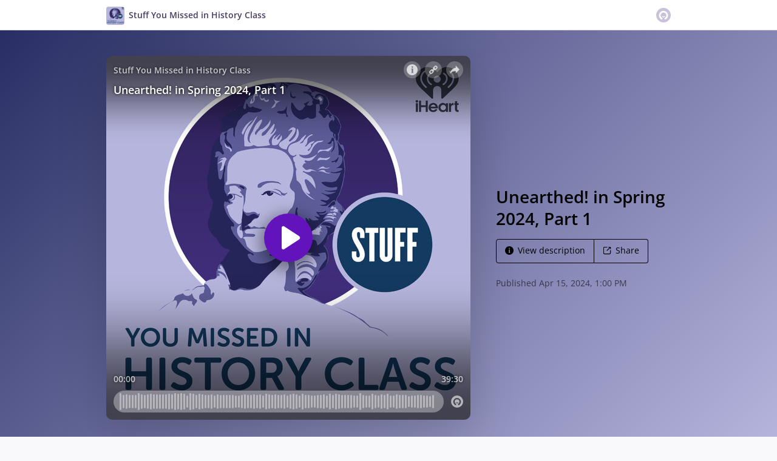

--- FILE ---
content_type: text/html; charset=utf-8
request_url: https://omny.fm/shows/stuff-you-missed-in-history-class/unearthed-in-spring-2024-part-1
body_size: 38022
content:
<!DOCTYPE html><html dir="ltr" lang="en"><head><meta charSet="utf-8"/><link rel="dns-prefetch" href="https://www.omnycontent.com"/><link rel="icon" type="image/png" sizes="144x144" href="/_next/static/media/favicon-144x144.4df68316.png"/><meta name="viewport" content="user-scalable=no, width=device-width, initial-scale=1"/><meta http-equiv="x-ua-compatible" content="ie=edge"/><meta name="format-detection" content="email=no"/><title>Unearthed! in Spring 2024, Part 1 - Stuff You Missed in History Class - Omny.fm</title><meta name="description" content="Time for all the things literally or figuratively unearthed in the first quarter of 2024. Part one includes updates, burial sites, walls, edibles and potables, and art and architecture."/><meta property="fb:app_id" content="1547996092155695"/><link rel="alternate" type="application/json+oembed" href="https://omny.fm/oembed?url=https%3A%2F%2Fomny.fm%2Fshows%2Fstuff-you-missed-in-history-class%2Funearthed-in-spring-2024-part-1&amp;format=json" title="Unearthed! in Spring 2024, Part 1"/><meta property="og:type" content="website"/><meta property="og:title" content="Unearthed! in Spring 2024, Part 1 - Stuff You Missed in History Class"/><meta property="og:description" content="Time for all the things literally or figuratively unearthed in the first quarter of 2024. Part one includes updates, burial sites, walls, edibles and potables, and art and architecture."/><meta property="og:image" content="https://omny.fm/shows/stuff-you-missed-in-history-class/unearthed-in-spring-2024-part-1/image.jpg?t=1749829805&amp;size=wideShare"/><meta property="og:image:width" content="1200"/><meta property="og:image:height" content="630"/><meta name="twitter:card" content="player"/><meta name="twitter:title" content="Unearthed! in Spring 2024, Part 1 - Stuff You Missed in History Class"/><meta name="twitter:description" content="Time for all the things literally or figuratively unearthed in the first quarter of 2024. Part one includes updates, burial sites, walls, edibles and potables, and art and architecture."/><meta name="twitter:image" content="https://www.omnycontent.com/d/clips/e73c998e-6e60-432f-8610-ae210140c5b1/cfb428ef-eafc-44d0-9d09-ae2701747e6f/e2ee992d-7ad2-423e-a33c-b14d014a78b9/image.jpg?t=1749829805&amp;size=medium"/><meta name="twitter:label1" content="Duration"/><meta name="twitter:data1" content="39:30"/><meta name="twitter:player" content="https://omny.fm/shows/stuff-you-missed-in-history-class/unearthed-in-spring-2024-part-1/embed?size=Square&amp;source=Twitter&amp;style=Cover"/><meta name="twitter:player:width" content="500"/><meta name="twitter:player:height" content="500"/><meta name="next-head-count" content="25"/><link data-next-font="size-adjust" rel="preconnect" href="/" crossorigin="anonymous"/><link rel="preload" href="/_next/static/css/e70acd4fe50810d6.css" as="style"/><link rel="stylesheet" href="/_next/static/css/e70acd4fe50810d6.css" data-n-g=""/><noscript data-n-css=""></noscript><script defer="" nomodule="" src="/_next/static/chunks/polyfills-42372ed130431b0a.js"></script><script src="/_next/static/chunks/webpack-bdd7b96b57592eb9.js" defer=""></script><script src="/_next/static/chunks/framework-f2dce2cb2619c491.js" defer=""></script><script src="/_next/static/chunks/main-6a5fd45c5212b5ae.js" defer=""></script><script src="/_next/static/chunks/pages/_app-09cf780b4d3ebe41.js" defer=""></script><script src="/_next/static/chunks/4580-442df64221c898c2.js" defer=""></script><script src="/_next/static/chunks/8175-34648257bce66d52.js" defer=""></script><script src="/_next/static/chunks/8057-057bd5d450141411.js" defer=""></script><script src="/_next/static/chunks/2719-cd967b79c65122f9.js" defer=""></script><script src="/_next/static/chunks/547-0d4678fe60fab425.js" defer=""></script><script src="/_next/static/chunks/5550-d5be2e2bb4e44c96.js" defer=""></script><script src="/_next/static/chunks/8825-cc81a8231c696edf.js" defer=""></script><script src="/_next/static/chunks/4743-89360fb90ea9b3e3.js" defer=""></script><script src="/_next/static/chunks/4921-b0e48a1f2bb9c8de.js" defer=""></script><script src="/_next/static/chunks/4904-730181f726d92112.js" defer=""></script><script src="/_next/static/chunks/1405-3051ae8305bee7e7.js" defer=""></script><script src="/_next/static/chunks/pages/shows/%5BprogramSlug%5D/%5BclipSlug%5D-4b9be264bc3c5902.js" defer=""></script><script src="/_next/static/CMZskymgSvsH1yi2Q-p3z/_buildManifest.js" defer=""></script><script src="/_next/static/CMZskymgSvsH1yi2Q-p3z/_ssgManifest.js" defer=""></script></head><body><div id="__next"><style data-emotion="css-global ptfp3d">*,*::before,*::after{box-sizing:border-box;}</style><style data-emotion="css-global 16puznz">body{background:#f9f8fb;min-height:100%;font-family:'Open Sans',Helvetica,Arial,sans-serif;font-size:14px;line-height:1.7;color:#483c63;}@media (max-width: 767px){body{font-size:12.6px;}}</style><style data-emotion="css 1va6926">.css-1va6926{height:50px;background:#ffffff;color:#483c63;border-bottom:1px solid #dddddd;}</style><header class="css-1va6926"><style data-emotion="css zjik7">.css-zjik7{display:-webkit-box;display:-webkit-flex;display:-ms-flexbox;display:flex;}</style><style data-emotion="css 6jjm58">.css-6jjm58{margin-left:auto;margin-right:auto;padding-left:15px;padding-right:15px;display:-webkit-box;display:-webkit-flex;display:-ms-flexbox;display:flex;}@media (min-width: 768px){.css-6jjm58{width:750px;}}@media (min-width: 992px){.css-6jjm58{width:960px;}}</style><div class="css-6jjm58 e9xdk730"><style data-emotion="css zvrv15">.css-zvrv15{overflow:hidden;white-space:nowrap;text-overflow:ellipsis;font-weight:600;-webkit-flex:1 0;-ms-flex:1 0;flex:1 0;line-height:50px;}</style><div class="css-zvrv15"><style data-emotion="css 2log3m">.css-2log3m{color:currentColor;-webkit-text-decoration:none;text-decoration:none;}.css-2log3m:hover,.css-2log3m:focus{-webkit-text-decoration:underline;text-decoration:underline;}</style><a class="css-2log3m" href="/shows/stuff-you-missed-in-history-class"><style data-emotion="css k33sj5">.css-k33sj5{vertical-align:middle;border-radius:4px;width:30px;height:30px;}</style><img alt="Stuff You Missed in History Class" src="https://www.omnycontent.com/d/programs/e73c998e-6e60-432f-8610-ae210140c5b1/cfb428ef-eafc-44d0-9d09-ae2701747e6f/image.jpg?t=1749829805&amp;size=thumbnail" class="css-k33sj5"/><style data-emotion="css htxipc">.css-htxipc{display:inline-block;-webkit-flex:none;-ms-flex:none;flex:none;width:0.5em;}</style><span role="presentation" class="css-htxipc"></span><bdi>Stuff You Missed in History Class</bdi></a></div><span role="presentation" class="css-htxipc"></span><style data-emotion="css 2wf165">.css-2wf165{font-size:32px;line-height:50px;color:hsla(258,25%,81%,1);}</style><div class="css-2wf165"><svg xmlns="http://www.w3.org/2000/svg" width="24" height="24" fill="none" viewBox="0 0 16 16"><path fill="currentColor" fill-rule="evenodd" d="M8 0a8 8 0 0 1 7.996 7.75L16 8a8 8 0 0 1-7.75 7.996L8 16A8 8 0 0 1 .004 8.25L0 8A8 8 0 0 1 7.75.004zm0 3.27c-2.757 0-5 2.243-5 5 0 1.785.963 3.448 2.513 4.338a.92.92 0 1 0 .917-1.596A3.17 3.17 0 0 1 4.84 8.27 3.163 3.163 0 0 1 8 5.11a3.163 3.163 0 0 1 3.16 3.16 3.17 3.17 0 0 1-1.583 2.739.92.92 0 1 0 .92 1.593A5.02 5.02 0 0 0 13 8.27c0-2.757-2.243-5-5-5m-.71 5.873.035.054c.074.104.272.31.664.31a.84.84 0 0 0 .702-.337l.068-.104a.419.419 0 0 1 .697.455c-.158.305-.645.822-1.467.822-.83 0-1.303-.524-1.45-.834a.418.418 0 0 1 .752-.366" clip-rule="evenodd"></path></svg></div></div></header><style data-emotion="css 83vacm">.css-83vacm{background:linear-gradient(135deg, #282e64, #b6b5de) #b6b5de;color:#000000;overflow:hidden;}</style><div class="css-83vacm"><style data-emotion="css nc3gnj">.css-nc3gnj{display:-webkit-box;display:-webkit-flex;display:-ms-flexbox;display:flex;}@media (max-width: 767px){.css-nc3gnj{-webkit-flex-direction:column;-ms-flex-direction:column;flex-direction:column;}}</style><style data-emotion="css 1nilvxf">.css-1nilvxf{margin-left:auto;margin-right:auto;padding-left:15px;padding-right:15px;display:-webkit-box;display:-webkit-flex;display:-ms-flexbox;display:flex;}@media (min-width: 768px){.css-1nilvxf{width:750px;}}@media (min-width: 992px){.css-1nilvxf{width:960px;}}@media (max-width: 767px){.css-1nilvxf{-webkit-flex-direction:column;-ms-flex-direction:column;flex-direction:column;}}</style><div class="css-1nilvxf e9xdk730"><style data-emotion="css 107ofq7">.css-107ofq7{display:block;width:600px;background:rgba(0,0,0,0.2);margin:3em 0 3em 0;box-shadow:0 1em 6em rgba(0,0,0,0.2);border-radius:10px;overflow:hidden;position:relative;-webkit-transform:translate3d(0, 0, 0);}.css-107ofq7:before{content:'';display:block;height:0;padding-bottom:100%;}@media (max-width: 767px){.css-107ofq7{width:100%;margin:1.5em 0 0 0;}}@media (min-width: 768px){.css-107ofq7{width:400px;}}@media (min-width: 992px){.css-107ofq7{width:600px;}}</style><div class="css-107ofq7"><style data-emotion="css 15x5cbk">.css-15x5cbk{bottom:0;left:0;position:absolute;right:0;top:0;}</style><div class="css-15x5cbk"></div></div><style data-emotion="css x6ag9t">.css-x6ag9t{display:inline-block;-webkit-flex:none;-ms-flex:none;flex:none;width:3em;}</style><span role="presentation" class="css-x6ag9t"></span><style data-emotion="css 1j4uzqt">.css-1j4uzqt{-webkit-flex:1 1;-ms-flex:1 1;flex:1 1;padding:1.6em 0;display:-webkit-box;display:-webkit-flex;display:-ms-flexbox;display:flex;-webkit-flex-direction:column;-ms-flex-direction:column;flex-direction:column;-webkit-box-pack:center;-ms-flex-pack:center;-webkit-justify-content:center;justify-content:center;min-width:0;}</style><div class="css-1j4uzqt"><style data-emotion="css 14b9hxm">.css-14b9hxm{font-weight:600;overflow-wrap:anywhere;word-wrap:break-word;font-size:2em;line-height:1.3;overflow:hidden;display:-webkit-box;-webkit-box-orient:vertical;}@media (min-width: 768px){.css-14b9hxm{max-height:7.8em;-webkit-line-clamp:6;}}@media (min-width: 992px){.css-14b9hxm{max-height:11.7em;-webkit-line-clamp:9;}}</style><h2 dir="auto" class="css-14b9hxm">Unearthed! in Spring 2024, Part 1</h2><style data-emotion="css f9f11u">.css-f9f11u{display:block;-webkit-flex:none;-ms-flex:none;flex:none;height:1rem;}</style><span role="presentation" class="css-f9f11u"></span><style data-emotion="css zjik7">.css-zjik7{display:-webkit-box;display:-webkit-flex;display:-ms-flexbox;display:flex;}</style><div class="css-zjik7"><style data-emotion="css x7c89b">.css-x7c89b{color:currentColor;-webkit-text-decoration:none;text-decoration:none;display:inline-block;line-height:1;border-radius:4px;padding:0.8em 1em;vertical-align:middle;border:1px solid currentColor;background:transparent;color:currentColor;}[dir=ltr] .css-x7c89b:not(:first-of-type){border-left:0;border-bottom-left-radius:0;border-top-left-radius:0;}[dir=rtl] .css-x7c89b:not(:first-of-type){border-right:0;border-bottom-right-radius:0;border-top-right-radius:0;}[dir=ltr] .css-x7c89b:not(:last-of-type){border-bottom-right-radius:0;border-top-right-radius:0;}[dir=rtl] .css-x7c89b:not(:last-of-type){border-bottom-left-radius:0;border-top-left-radius:0;}.css-x7c89b:hover,.css-x7c89b:focus{background:rgba(0, 0, 0, 0.04);}.css-x7c89b:active{outline:none;background:rgba(0, 0, 0, 0.06);}</style><a class="css-x7c89b" href="/shows/stuff-you-missed-in-history-class/unearthed-in-spring-2024-part-1?cloudflare-language=#description"><style data-emotion="css 16m2zuy">.css-16m2zuy svg{vertical-align:middle;width:14px;height:14px;position:relative;bottom:0.1em;}</style><span class="css-16m2zuy"><svg xmlns="http://www.w3.org/2000/svg" width="1em" height="1em" viewBox="0 0 16 16"><path fill="currentColor" d="M8 0C3.573 0 0 3.573 0 8s3.573 8 8 8 8-3.573 8-8-3.573-8-8-8m-.533 3.218c.213-.213.48-.32.782-.32s.551.106.765.32c.213.213.32.48.32.782s-.106.568-.32.782c-.213.213-.48.32-.765.32-.302 0-.569-.106-.782-.32A1.08 1.08 0 0 1 7.147 4c0-.302.088-.568.32-.782m2.417 9.458H6.506v-.338c.25-.035.427-.106.516-.195.143-.125.213-.356.213-.676V7.324c0-.284-.053-.48-.142-.587-.09-.106-.285-.178-.569-.232v-.337h2.72v5.368c0 .302.054.516.143.587.089.09.267.16.516.213v.34z"></path></svg></span><style data-emotion="css htxipc">.css-htxipc{display:inline-block;-webkit-flex:none;-ms-flex:none;flex:none;width:0.5em;}</style><span role="presentation" class="css-htxipc"></span>View description</a><a class="css-x7c89b" href="/shows/stuff-you-missed-in-history-class/unearthed-in-spring-2024-part-1?cloudflare-language=#sharing"><span class="css-16m2zuy"><svg xmlns="http://www.w3.org/2000/svg" width="1em" height="1em" fill="none" viewBox="0 0 16 16"><path fill="currentColor" d="M8.7 1v1.4H3.1a.7.7 0 0 0-.7.7v9.8a.7.7 0 0 0 .7.7h9.8a.7.7 0 0 0 .7-.7V7.3H15v5.6a2.1 2.1 0 0 1-2.1 2.1H3.1A2.1 2.1 0 0 1 1 12.9V3.1C1 1.94 1.94 1 3.1 1zm5.6 0h.014q.024 0 .048.002za.7.7 0 0 1 .296.065l.043.022a.5.5 0 0 1 .078.05q.04.03.078.068l-.063-.056a.7.7 0 0 1 .119.118q.004.008.012.016a.7.7 0 0 1 .071.12l.016.037.025.074q.006.022.01.045a.4.4 0 0 1 .012.08l.002.038L15 1.7v3.5h-1.4V3.39L8.495 8.495a.7.7 0 0 1-.924.058l-.066-.058a.7.7 0 0 1 0-.99L12.61 2.4H10.8V1z"></path></svg></span><span role="presentation" class="css-htxipc"></span>Share</a></div><style data-emotion="css z8idmm">.css-z8idmm{display:block;-webkit-flex:none;-ms-flex:none;flex:none;height:1.5em;}</style><span role="presentation" class="css-z8idmm"></span><style data-emotion="css 1jkdpqt">.css-1jkdpqt{opacity:0.6;}</style><div class="css-1jkdpqt"></div></div></div></div><style data-emotion="css 32buz0">.css-32buz0{display:block;-webkit-flex:none;-ms-flex:none;flex:none;height:2em;}</style><span role="presentation" class="css-32buz0"></span><style data-emotion="css 1rskwp1">.css-1rskwp1{margin-left:auto;margin-right:auto;padding-left:15px;padding-right:15px;}@media (min-width: 768px){.css-1rskwp1{width:750px;}}@media (min-width: 992px){.css-1rskwp1{width:960px;}}</style><div class="css-1rskwp1 e9xdk730"><style data-emotion="css 1umz6dk">@media (min-width: 992px){.css-1umz6dk{display:-webkit-box;display:-webkit-flex;display:-ms-flexbox;display:flex;-webkit-box-flex-wrap:wrap;-webkit-flex-wrap:wrap;-ms-flex-wrap:wrap;flex-wrap:wrap;margin-bottom:0;}[dir=ltr] .css-1umz6dk{margin-right:-30px;}[dir=rtl] .css-1umz6dk{margin-left:-30px;}}</style><div class="css-1umz6dk"><style data-emotion="css or2njj">@media (min-width: 992px){.css-or2njj{padding-bottom:0;width:66.66666666666666%;}[dir=ltr] .css-or2njj{padding-right:30px;}[dir=rtl] .css-or2njj{padding-left:30px;}}</style><div class="css-or2njj"><style data-emotion="css h6xrho">.css-h6xrho{overflow-wrap:anywhere;word-wrap:break-word;overflow:hidden;}</style><style data-emotion="css kkilqj">.css-kkilqj{background:#ffffff;padding:1.6em;border:1px solid hsla(258,25%,91%,1);overflow-wrap:anywhere;word-wrap:break-word;overflow:hidden;}</style><div id="description" class="css-kkilqj ecbudqn1"><div><style data-emotion="css zjik7">.css-zjik7{display:-webkit-box;display:-webkit-flex;display:-ms-flexbox;display:flex;}</style><ul role="tablist" class="css-zjik7"><li><style data-emotion="css e5a98m">.css-e5a98m{-webkit-appearance:none;-moz-appearance:none;-ms-appearance:none;appearance:none;background:transparent;border:0;color:inherit;font:inherit;letter-spacing:inherit;text-rendering:inherit;padding:0;font-weight:700;font-size:1.1em;}.css-e5a98m:not(:disabled, .disabled){cursor:pointer;}.css-e5a98m:hover,.css-e5a98m:focus{outline:none;color:#483c63;}</style><button type="button" role="tab" id="tabid-Description" aria-selected="true" aria-controls="tabpanelid-Description" tabindex="0" class="css-e5a98m">Description</button></li></ul><style data-emotion="css k3cd46">.css-k3cd46{display:block;-webkit-flex:none;-ms-flex:none;flex:none;height:1em;}</style><span role="presentation" class="css-k3cd46"></span><div role="tabpanel" id="tabpanelid-Description" aria-labelledby="tabid-Description" tabindex="0"><style data-emotion="css jm5bon">.css-jm5bon a{color:#6313BC;-webkit-text-decoration:none;text-decoration:none;}.css-jm5bon a:hover,.css-jm5bon a:focus{-webkit-text-decoration:underline;text-decoration:underline;}.css-jm5bon p{margin:0 0 9.8px;}.css-jm5bon em{font-style:italic;}.css-jm5bon ol{margin-block-start:1em;margin-block-end:1em;-webkit-margin-start:0px;margin-inline-start:0px;-webkit-margin-end:0px;margin-inline-end:0px;-webkit-padding-start:40px;padding-inline-start:40px;list-style-type:decimal;}.css-jm5bon ul{margin-block-start:1em;margin-block-end:1em;-webkit-margin-start:0px;margin-inline-start:0px;-webkit-margin-end:0px;margin-inline-end:0px;-webkit-padding-start:40px;padding-inline-start:40px;list-style-type:disc;}.css-jm5bon blockquote{padding:10px 20px;border-left:5px solid #eee;}.css-jm5bon hr{border:0;border-top:1px solid #eee;margin-bottom:20px;margin-top:20px;}</style><bdi class="css-jm5bon"><p>Time for all the things literally or figuratively unearthed in the first quarter of 2024. Part one includes updates, burial sites, walls, edibles and potables, and art and architecture. </p>
<p><strong>Research:</strong></p>
<ul>
<li>Abdallah, Hannah. “The first Neolithic boats in the Mediterranean.” EurekAlert. 3/20/2024. https://www.eurekalert.org/news-releases/1037843</li>
<li>Adam Rohrlach, Cases of trisomy 21 and trisomy 18 among historic and prehistoric individuals discovered from ancient DNA, Nature Communications (2024). DOI: 10.1038/s41467-024-45438-1. www.nature.com/articles/s41467-024-45438-1</li>
<li>Addley, Esther. “‘Flat-packed furniture for the next life’: Roman funerary bed found in London.” The Guardian. 2/5/2024. https://www.theguardian.com/science/2024/feb/05/flat-packed-furniture-for-the-next-life-roman-funerary-bed-found-in-london</li>
<li>Alberge, Dalya. “‘Incredibly rare’ discovery reveals bedbugs came to Britain with the Romans.” The Guardian. 2/3/2024. https://www.theguardian.com/environment/2024/feb/03/incredibly-rare-discovery-reveals-bedbugs-came-to-britain-with-the-romans</li>
<li>Anderson, Sonja. “Another Mysterious Roman Dodecahedron Has Been Unearthed in England.” Smithsonian. 1/22/2024. https://www.smithsonianmag.com/smart-news/another-of-ancient-romes-mysterious-12-sided-objects-has-been-found-in-england-180983632/</li>
<li>Anderson, Sonja. “Bodies and Treasure Found in Polish Lake Could Be Connected to Ancient Water Ritual.” Smithsonian. 1/26/2024. https://www.smithsonianmag.com/smart-news/ancient-europeans-buried-bodies-and-treasure-in-this-polish-lake-180983666/</li>
<li>Anderson, Sonja. “Just How Old Are the Cave Paintings in Spain’s Cova Dones?.” Smithsonian Magazine. January/February 2024. https://www.smithsonianmag.com/history/how-old-cave-paintings-spain-cova-dones-180983456/</li>
<li>Anderson, Sonja. “Police Find Ancient Teenager’s Body, Preserved in Irish Bog for 2,500 Years.” 2/6/2024. https://www.smithsonianmag.com/smart-news/a-bog-in-northern-ireland-preserved-this-teenagers-body-for-2500-years-180983734/</li>
<li>Anderson, Sonja. “Sunken British Warship That Left Crew Marooned for 66 Days Has Been Identified.” Smithsonian Magazine. 3/27/2024. https://www.smithsonianmag.com/smart-news/how-the-marooned-crew-of-this-sunken-warship-escaped-the-florida-keys-in-improvised-boats-180984028/</li>
<li>Anderson, Sonja. “This Medieval Sword Spent 1,000 Years at the Bottom of a Polish River.” Smithsonian. 2/6/2024. https://www.smithsonianmag.com/smart-news/this-medieval-sword-spent-1000-years-at-the-bottom-of-a-polish-river-180983684/</li>
<li>“Megalithic ‘Blinkerwall’ Found in the Baltic Sea.” 2/14/2024. https://www.archaeology.org/news/12157-240214-baltic-sea-blinkerwall</li>
<li>“Unbaked Neolithic Bread Identified in Turkey.” 3/6/2024. https://www.archaeology.org/news/12195-240306-turkey-unbaked-bread</li>
<li>org. “Ship’s Bell Recovered From Torpedoed WWI Destroyer.” 2/15/2024. https://www.archaeology.org/news/12161-240215-jacob-jones-bell</li>
<li>ArtNet News. “Archaeologists Discover a Medieval Kitchen in a Polish Museum’s Basement.”2/8/2024. https://news.artnet.com/art-world/royal-kitchen-poland-museum-basement-2429236</li>
<li>Babbs, Verity. “A Chinese Imperial Robe Found in a Cardboard Box Could Fetch $60,000 at Auction.” ArtNet. 2/29/2024. https://news.artnet.com/market/imperial-robe-dreweatts-2444018</li>
<li>Babbs, Verity. “A Liverpool Museum Wants Your Help to ID This Enigmatic Portrait.” ArtNet. 3/22/2024. https://news.artnet.com/art-world/liverpool-museums-black-boy-information-request-2457075</li>
<li>Babbs, Verity. “An Artifact Found by a Metal Detectorist in Wales Is Officially Treasure.” 3/19/2024. https://news.artnet.com/art-world/silver-thimble-treasure-2454023</li>
<li>Babbs, Verity. “Experts Have Identified the Tombs Where Alexander the Great’s Family Are Buried.” Artnet. 2/21/2024. https://news.artnet.com/art-world/alexander-the-great-father-tomb-2437376</li>
<li>Babbs, Verity. “Is the Secret Ingredient to Preserving Ancient Papyrus…Wasabi?.” ArtNet. 2/29/2024. https://news.artnet.com/art-world/wasabi-ancient-egyptian-papyrus-2443171</li>
<li>Bangor University. “Researchers locate cargo ship SS Hartdale, torpedoed in 1915.” Phys.org. 3/13/2024. https://phys.org/news/2024-03-cargo-ship-ss-hartdale-torpedoed.html#google_vignette</li>
<li>Bartelme, Tony. “Searching for Amelia Earhart.” Post and Courier. https://www.postandcourier.com/news/special_reports/amelia-earhart-search-tony-romeo-deep-sea-vision/article_3a42e6a8-a0e5-11ee-a942-77a1581d6b19.html</li>
<li>Binswanger, Julia. “Engravings on 2,000-Year-Old Knife Might Be the Oldest Runes Ever Found in Denmark.” 1/25/2025. https://www.smithsonianmag.com/smart-news/archaeologists-find-denmarks-oldest-written-word-on-a-2000-year-old-knife-180983650/</li>
<li>Binswanger, Julia. “Metal Detectorist Finds a Rare 3,000-Year-Old Dress Fastener.” Smithsonian. 3/13/2024. https://www.smithsonianmag.com/smart-news/metal-detectorist-finds-a-potentially-life-changing-3000-year-old-gold-accessory-180983770/</li>
<li>Cardiff University. “Evidence of ancient medieval feasting rituals uncovered in grounds of historic property.” Phys.org. 1/4/2024. https://phys.org/news/2024-01-evidence-ancient-medieval-feasting-rituals.html</li>
<li>Cawley, Laurence &amp; Sam Russell. “Medieval paintings found at Christ's College, Cambridge by builders.” 1/9/2024. https://www.bbc.com/news/uk-england-cambridgeshire-67926737</li>
<li>CBS News. “Theft of ruby slippers from "Wizard of Oz" was reformed mobster's "one last score," court memo says.” 1/21/2024. https://www.cbsnews.com/minnesota/news/reformed-mobster-one-last-score-judy-garlands-wizard-of-oz-ruby-slippers/.</li>
<li>Clayton, Abene. “Second man charged with stealing Dorothy’s Wizard of Oz ruby slippers.” The Guardian. 3/18/2024. https://www.theguardian.com/us-news/2024/mar/18/wizard-of-oz-ruby-slippers-stolen-second-man-charged</li>
<li>“Discovery of immense fortifications dating back 4,000 years in northwestern Arabia.” Phys.org. 1/10/2024. https://phys.org/news/2024-01-discovery-immense-fortifications-dating-years.html#google_vignette</li>
<li>“Solving the 120-year maritime mystery of the SS Nemesis.” PhysOrg. 2/26/2024. https://phys.org/news/2024-02-year-maritime-mystery-ss-nemesis.html</li>
<li>Deb, Sopan. “Old Newspaper Stories Offer Clues to 19th-Century Shipwreck in Lake Michigan.” New York Times. 3/28/2024. https://www.nytimes.com/2024/03/28/us/uss-milwaukee-shipwreck.html?smid=em-share</li>
<li>Deter-Wolf A, Robitaille B, Riday D, Burlot A, Sialuk Jacobsen M. Chalcolithic Tattooing: Historical and Experimental Evaluation of the Tyrolean Iceman’s Body Markings. European Journal of Archaeology. Published online 2024:1-22. doi:10.1017/eaa.2024.5</li>
<li>Dietrich, Oliver. “Burial mounds and a chariot grave. Archaeologists discover a Neolithic burial landscape on the Eulenberg near Magdeburg.” 3/15/2024. https://idw-online.de/en/news830373</li>
<li>Drury-Bradey, Paul. “Huge tsunami with 20 meter waves may have wiped out Stone Age communities in Northumberland.” Phys.org. 1/29/2024. https://phys.org/news/2024-01-huge-tsunami-meter-stone-age.html#google_vignette</li>
<li>El-Aref, Nevine. “Spanish archaeologists unearth Ptolemaic and Roman treasures in Minya’s Al Bahnasa.” Ahram Online. 1/8/2024. https://english.ahram.org.eg/News/515253.aspx</li>
<li>Eskandari, N., De Carlo, E., Zorzi, F. et al. A Bronze Age lip-paint from southeastern Iran. Sci Rep 14, 2670 (2024). https://doi.org/10.1038/s41598-024-52490-w</li>
<li>Georgiou, Aristos. “Prehistoric Burials Reveal Early Evidence of Body Piercing 11,000 Years Ago.” Newsweek. 3/11/2024. https://www.newsweek.com/prehistoric-burials-reveal-early-evidence-body-piercing-11000-years-ago-1877984</li>
<li>Green, Clare. “First prehistoric person with Turner syndrome identified from ancient DNA.” Via EurekAlert. 1/11/2024. https://www.eurekalert.org/news-releases/1030707</li>
<li>Hemsworth, Wade. “Researchers create method to detect cases of anemia in archaeological remains.” Via EurekAlert. 2/28/2024. https://www.eurekalert.org/news-releases/1035984</li>
<li>Huntington, Stewart. “New NAGPRA rules: ‘We have an obligation to change’.” Indian Country Today. 3/20/2024. https://ictnews.org/news/new-nagpra-rules-we-have-an-obligation-to-change</li>
<li>“ICT Reports: NAGPRA crackdown sends museums reeling.” Indian Country Today. 3/22/2024. https://ictnews.org/news/ict-reports-nagpra-crackdown-sends-museums-reeling</li>
<li>Killgrove, Kristina. “1st known tuberculosis cases in Neanderthals revealed in prehistoric bone analysis.” LiveScience. 2/2/2024. https://www.livescience.com/archaeology/1st-known-tuberculosis-cases-in-neanderthals-revealed-in-prehistoric-bone-anaylsis</li>
<li>Kuta, Sarah. “Everyone Thought This 4,000-Year-Old Tomb Had Been Destroyed. Then, an Archaeologist Found It.” Smithsonian. 1/30/2024. https://www.smithsonianmag.com/smart-news/lost-tomb-rediscovered-ireland-180983662/</li>
<li>Lawson-Tancred, Jo. “A Stolen Van Gogh Painting Worth $6.5 Million Will Go Back on Display.” Artnet. 2/8/2024. https://news.artnet.com/art-world/stolen-van-gogh-on-display-2430094</li>
<li>Lawson-Tancred, Jo. “British Museum Will Publicly Display Some of Its Stolen Gems.” 2/2/2024. https://news.artnet.com/art-world/british-museum-gems-on-display-2427128</li>
<li>Lawson-Tancred, Jo. “Students Make Major Breakthrough in Use of A.I. to Decipher Ancient Scrolls.” Artnet. 2/7/2024. https://news.artnet.com/art-world/students-make-major-breakthrough-in-use-of-a-i-to-decipher-ancient-scrolls-2429506</li>
<li>Leonardo P. Troiano et al, A remarkable assemblage of petroglyphs and dinosaur footprints in Northeast Brazil, Scientific Reports (2024). DOI: 10.1038/s41598-024-56479-3</li>
<li>Lewsey, Fred. “Study reveals ‘cozy domesticity’ of prehistoric stilt-house dwellers in England’s ancient marshland.” University of Cambridge via EurekAlert. 3/19/2024. https://www.eurekalert.org/news-releases/1037495</li>
<li>Marx, Danae. “Unraveling the mysteries of the Mongolian Arc: exploring a monumental 405-kilometer wall system in Eastern Mongolia.” EurekAlert. 1/3/2024. https://www.eurekalert.org/news-releases/1030161</li>
<li>Matthew Steggle, John Shakespeare's "Spiritual Testament" Is Not John Shakespeare's, Shakespeare Quarterly (2024). DOI: 10.1093/sq/quae003</li>
<li>net. “Medieval love badge discovered in Poland.” https://www.medievalists.net/2024/02/medieval-love-badge-discovered-in-poland/</li>
<li>Metcalfe, Tom. “3,300-year-old tablet from mysterious Hittite Empire describes catastrophic invasion of four cities.” LiveScience. 3/11/2024. https://www.livescience.com/archaeology/3300-year-old-tablet-from-mysterious-hittite-empire-describes-catastrophic-invasion-of-four-cities</li>
<li>Metcalfe, Tom. “Undeciphered script from Easter Island may predate European colonization.” LiveScience. 2/9/2024. https://www.livescience.com/archaeology/undeciphered-script-from-easter-island-may-predate-european-colonization</li>
<li>Moran, Tony. “First DNA study of ancient Eastern Arabians reveals malaria adaptation – study.” EurekAlert. 2/27/2024. https://www.eurekalert.org/news-releases/1035287</li>
<li>Morris, Steven. “Tintern Abbey excavation suggests poor people were later buried alongside lords.” Steven Morris. The Guardian. 1/3/2024. https://www.theguardian.com/science/2024/jan/04/tintern-abbey-excavation-suggests-poor-people-were-later-buried-alongside-lords</li>
<li>O’Laughlin Frank. “‘Rising tide lifts all boats’: Century-old shipwreck unearthed on Massachusetts beach.” Boston 25 News. 3/12/2024. https://www.boston25news.com/news/local/rising-tide-lifts-all-boats-century-old-shipwreck-unearthed-massachusetts-beach/DLLJF5C3DZGKJOEUU7KTRUWUZI/</li>
<li>org. “Archaeologists probe mysterious Canadian shipwreck.” 2/6/2024. https://phys.org/news/2024-02-archaeologists-probe-mysterious-canadian-shipwreck.html</li>
<li>org. “Vessel off Florida Keys identified as British warship that sank in the 18th century.” 3/10/2024. https://phys.org/news/2024-03-vessel-florida-keys-british-warship.html#google_vignette</li>
<li>Qiblawi, Adnan. “Italians Worry the Deciphering of the Herculaneum Scrolls Could Lead to More Digs.” 2/20/2024. https://news.artnet.com/art-world/italians-fear-more-herculaneum-digs-vesuvius-2437451</li>
<li>Quiblawi, Adnan. “Spanish Archaeologists Make the Sweet Discovery of a 19th-Century Chocolate Factory.” ArtNet. 2/15/2024. https://news.artnet.com/art-world/barcelona-19th-century-chocolate-factory-2435176</li>
<li>Rascius, Brendan. “Spicy wine: New study reveals ancient Romans may have had peculiar tastes.” Phys.org. 1/24/2024. https://phys.org/news/2024-01-spicy-wine-reveals-ancient-romans.html</li>
<li>Schrader, Adam. “Ancient Lipstick Dating Back More Than Three Millennia Is Found in Iran.” ArtNet. 2/14/2024. https://news.artnet.com/art-world/ancient-lipstick-found-in-iran-2434396</li>
<li>Schrader, Adam. “The Van Gogh Museum Fires Four Staff Members Over Pokémon Chaos.” ArtNet. 1/24/2024. https://news.artnet.com/art-world/van-gogh-museum-fires-workers-pokemon-2422901</li>
<li>Shoichet, Catherine E. “A new trove of records could help many reconnect with their Irish roots. They come from a surprising source.” CNN. 3/8/2024. https://www.cnn.com/2024/03/08/world/irish-ancestry-guinness-brewery-archives-cec/index.html</li>
<li>Smithsonian Magazine. “Metal Detectorist Finds Rare 1,500-Year-Old Gold Ring in Denmark.” 2/26/2024. https://www.smithsonianmag.com/smart-news/metal-detectorist-discovers-a-rare-1500-year-old-gold-ring-in-denmark-180983830/ ‘</li>
<li>South Tyrol Museum of Archaeology. “Ötzi’s tattooing technique through self-experimentation.” https://www.iceman.it/en/tattootechniqueotzi/</li>
<li>Sullivan, Will. “Ancient DNA From Eurasian Herders Sheds Light on the Origins of Multiple Sclerosis.” Smithsonian Magazine. 1/12/2024. https://www.smithsonianmag.com/smart-news/ancient-dna-from-eurasian-herders-sheds-light-on-the-origins-of-multiple-sclerosis-180983579/</li>
<li>The Francis Crick Institute. “First prehistoric person with Turner syndrome identified from ancient DNA.” 1/11/2024 https://phys.org/news/2024-01-prehistoric-person-turner-syndrome-ancient.html</li>
<li>The History Blog. “Full gamut of Neolithic occupation, funerary practices found at site in France.” http://www.thehistoryblog.com/archives/69681</li>
<li>The History Blog. “Medieval love token found under Gdańsk port crane.” 2/17/2024. https://www.thehistoryblog.com/archives/69492</li>
<li>The History Blog. “Rare medieval belt loop found in Poland.” 3/20/2024. https://www.thehistoryblog.com/archives/69734</li>
<li>The History Blog. “Rare Merovingian gold ring found in Jutland.” 2/20/2024. https://www.thehistoryblog.com/archives/69517</li>
<li>The History Blog. “Roman silver toilet spoon found in Wales.” 1/30/2024. https://www.thehistoryblog.com/archives/69380</li>
<li>The History Blog. “Section of Roman 3rd century wall found in Aachen.” 3/24/2024. http://www.thehistoryblog.com/archives/69767</li>
<li>The History Blog. “Warring States cemetery with chariot burial found in central China.” https://www.thehistoryblog.com/archives/69748</li>
<li>The National Archives. “Pristine sweater in parcel posted in 1807.” 2/29/2024. https://www.nationalarchives.gov.uk/about/news/pristine-sweater-found-in-parcel-posted-in-1807/</li>
<li>Thijs Porck, Newly Discovered Pieces of an Old English Glossed Psalter: The Alkmaar Fragments of the N-Psalter, Anglo-Saxon England (2024). DOI: 10.1017/S0263675123000121</li>
<li>Thorsberg, Christian. “DNA From 2,000-Year-Old Skeletons Hints at the Origins of Syphilis.” Smithsonian Magazine. 1/29/2024. https://www.smithsonianmag.com/smart-news/dna-from-2000-year-old-skeletons-hints-at-the-origins-of-syphilis-180983657/</li>
<li>Tondo, Lorenzo. “Archaeologists find Pompeii fresco depicting Greek mythological siblings.” The Guardian. 3/1/2024. https://www.theguardian.com/science/2024/mar/01/pompeii-fresco-phrixus-and-helle-greek-mythological-siblings</li>
<li>S. Department of the Interior. “Interior Department Announces Final Rule for Implementation of the Native American Graves Protection and Repatriation Act.” 12/6/2023. https://www.doi.gov/pressreleases/interior-department-announces-final-rule-implementation-native-american-graves</li>
<li>“Anglo-Saxon cemetery discovered in Lincolnshire to appear on BBC.” https://www.viking-link.com/news/anglo-saxon-cemetery-discovered-in-lincolnshire-to-appear-on-bbc-s-digging-for-britain/</li>
<li>Weber, Bob. “Divers involved in Franklin expedition say the 2023 season 'highly productive'.” CBC. 1/29/2024. https://www.cbc.ca/news/canada/north/franklin-expedition-update-2024-1.7097874</li>
<li>Whiddington, Richard. “Archaeologists in Brazil Discover 16 New Rock Art Sites.” ArtNet. 3/14/2024. https://news.artnet.com/art-world/16-new-rock-art-sites-brazil-2452134</li>
</ul></bdi></div></div></div><style data-emotion="css 32buz0">.css-32buz0{display:block;-webkit-flex:none;-ms-flex:none;flex:none;height:2em;}</style><span role="presentation" class="css-32buz0"></span><style data-emotion="css 14b25eh">.css-14b25eh{background:#ffffff;padding:1.6em;border:1px solid hsla(258,25%,91%,1);}</style><div class="css-14b25eh ecbudqn1"><div><ul role="tablist" class="css-zjik7"><li><button type="button" role="tab" id="tabid-Transcript" aria-selected="true" aria-controls="tabpanelid-Transcript" tabindex="0" class="css-e5a98m">Transcript</button></li></ul><span role="presentation" class="css-k3cd46"></span><div role="tabpanel" id="tabpanelid-Transcript" aria-labelledby="tabid-Transcript" tabindex="0"><style data-emotion="css 1mldq2a">.css-1mldq2a{display:-webkit-box;display:-webkit-flex;display:-ms-flexbox;display:flex;-webkit-box-pack:center;-ms-flex-pack:center;-webkit-justify-content:center;justify-content:center;-webkit-align-items:center;-webkit-box-align:center;-ms-flex-align:center;align-items:center;color:hsla(258,25%,71%,1);}</style><div class="css-1mldq2a ecbudqn0"><div><span role="presentation" class="css-32buz0"></span><span role="presentation" class="css-32buz0"></span></div></div></div></div></div><span role="presentation" class="css-32buz0"></span><div id="sharing" class="css-14b25eh ecbudqn1"><div><ul role="tablist" class="css-zjik7"><li><button type="button" role="tab" id="tabid-Share" aria-selected="true" aria-controls="tabpanelid-Share" tabindex="0" class="css-e5a98m">Share</button></li><li><style data-emotion="css 1bd3hk4">.css-1bd3hk4{display:inline-block;-webkit-flex:none;-ms-flex:none;flex:none;width:1em;}</style><span role="presentation" class="css-1bd3hk4"></span><style data-emotion="css 1k7nlu2">.css-1k7nlu2{-webkit-appearance:none;-moz-appearance:none;-ms-appearance:none;appearance:none;background:transparent;border:0;color:inherit;font:inherit;letter-spacing:inherit;text-rendering:inherit;padding:0;font-weight:700;color:hsla(258,25%,71%,1);font-size:1.1em;}.css-1k7nlu2:not(:disabled, .disabled){cursor:pointer;}.css-1k7nlu2:hover,.css-1k7nlu2:focus{outline:none;color:#483c63;}</style><button type="button" role="tab" id="tabid-Embed" aria-selected="false" aria-controls="tabpanelid-Embed" tabindex="-1" class="css-1k7nlu2">Embed</button></li></ul><span role="presentation" class="css-k3cd46"></span><div role="tabpanel" id="tabpanelid-Share" aria-labelledby="tabid-Share" tabindex="0"><style data-emotion="css 1ljlqvg">.css-1ljlqvg{display:-webkit-box;display:-webkit-flex;display:-ms-flexbox;display:flex;-webkit-box-flex-wrap:wrap;-webkit-flex-wrap:wrap;-ms-flex-wrap:wrap;flex-wrap:wrap;margin-bottom:-4px;}[dir=ltr] .css-1ljlqvg{margin-right:-4px;}[dir=rtl] .css-1ljlqvg{margin-left:-4px;}</style><ul class="css-1ljlqvg"><style data-emotion="css blmbff">.css-blmbff{padding-bottom:4px;}[dir=ltr] .css-blmbff{padding-right:4px;}[dir=rtl] .css-blmbff{padding-left:4px;}</style><li class="css-blmbff"><style data-emotion="css 4szbvg">.css-4szbvg{color:currentColor;-webkit-text-decoration:none;text-decoration:none;display:inline-block;line-height:1;border-radius:4px;padding:0.8em 1em;vertical-align:middle;background:#3b5998;color:#fff;border:1px solid #3b5998;}.css-4szbvg:hover,.css-4szbvg:focus{background:hsla(221,44%,36%,1);}.css-4szbvg:active{background:hsla(221,44%,33%,1);}</style><a href="https://www.facebook.com/sharer/sharer.php?u=https%3A%2F%2Fomny.fm%2Fshows%2Fstuff-you-missed-in-history-class%2Funearthed-in-spring-2024-part-1" title="Share on Facebook" target="_blank" rel="noreferrer" class="css-4szbvg"><style data-emotion="css 1nuuu7i">.css-1nuuu7i{bottom:0.05em;display:inline-block;height:16px;width:16px;position:relative;vertical-align:middle;}</style><svg xmlns="http://www.w3.org/2000/svg" width="1em" height="1em" viewBox="0 0 16 16" class="css-1nuuu7i"><path fill="currentColor" d="M2.662 2A.66.66 0 0 0 2 2.662v10.675c0 .366.296.662.662.662H8.41V9.353H6.846V7.54H8.41V6.206c0-1.55.946-2.394 2.33-2.394.662 0 1.231.05 1.397.071v1.62h-.96c-.752 0-.897.358-.897.883v1.156h1.793l-.233 1.811h-1.56V14h3.058a.66.66 0 0 0 .662-.662V2.663a.66.66 0 0 0-.662-.662z"></path></svg><style data-emotion="css r9bic9">@media (max-width: 767px){.css-r9bic9{display:none;}}</style><span class="css-r9bic9"> <!-- -->Facebook</span></a></li><li class="css-blmbff"><style data-emotion="css 82hgd">.css-82hgd{color:currentColor;-webkit-text-decoration:none;text-decoration:none;display:inline-block;line-height:1;border-radius:4px;padding:0.8em 1em;vertical-align:middle;background:#000000;color:#fff;border:1px solid #000000;}.css-82hgd:hover,.css-82hgd:focus{background:hsla(0,0%,0%,1);}.css-82hgd:active{background:hsla(0,0%,0%,1);}</style><a href="https://x.com/intent/tweet?url=https%3A%2F%2Fomny.fm%2Fshows%2Fstuff-you-missed-in-history-class%2Funearthed-in-spring-2024-part-1&amp;text=Unearthed!%20in%20Spring%202024%2C%20Part%201" title="Share on X (Twitter)" target="_blank" rel="noreferrer" class="css-82hgd"><svg xmlns="http://www.w3.org/2000/svg" width="1em" height="1em" fill="none" viewBox="0 0 1200 1227" class="css-1nuuu7i"><path fill="currentColor" d="M714.163 519.284 1160.89 0h-105.86L667.137 450.887 357.328 0H0l468.492 681.821L0 1226.37h105.866l409.625-476.152 327.181 476.152H1200L714.137 519.284zM569.165 687.828l-47.468-67.894-377.686-540.24h162.604l304.797 435.991 47.468 67.894 396.2 566.721H892.476L569.165 687.854z"></path></svg><span class="css-r9bic9"> <!-- -->X (Twitter)</span></a></li><li class="css-blmbff"><style data-emotion="css 1w1rsr2">.css-1w1rsr2{color:currentColor;-webkit-text-decoration:none;text-decoration:none;display:inline-block;line-height:1;border-radius:4px;padding:0.8em 1em;vertical-align:middle;background:#25d366;color:#fff;border:1px solid #25d366;}.css-1w1rsr2:hover,.css-1w1rsr2:focus{background:hsla(142,70%,44%,1);}.css-1w1rsr2:active{background:hsla(142,70%,41%,1);}</style><a href="https://wa.me/?text=Unearthed!%20in%20Spring%202024%2C%20Part%201 https%3A%2F%2Fomny.fm%2Fshows%2Fstuff-you-missed-in-history-class%2Funearthed-in-spring-2024-part-1" title="Share on WhatsApp" target="_blank" rel="noreferrer" class="css-1w1rsr2"><svg xmlns="http://www.w3.org/2000/svg" width="1em" height="1em" viewBox="0 0 16 16" class="css-1nuuu7i"><path fill="currentColor" fill-rule="evenodd" d="M11.648 9.588c-.198-.099-1.172-.578-1.354-.644-.181-.067-.313-.1-.445.099-.133.198-.512.644-.628.777-.115.132-.23.148-.429.05-.198-.1-.836-.31-1.593-.984-.589-.526-.987-1.174-1.102-1.373-.116-.198-.012-.305.087-.404.089-.089.198-.231.297-.347s.132-.198.198-.33c.066-.133.033-.248-.016-.347-.05-.1-.446-1.075-.611-1.471-.161-.387-.324-.334-.446-.34a8 8 0 0 0-.38-.007.73.73 0 0 0-.528.247c-.182.199-.693.678-.693 1.653s.71 1.917.809 2.05 1.397 2.133 3.384 2.99c.472.205.841.327 1.13.418.474.15.906.13 1.247.079.38-.057 1.172-.48 1.337-.942.165-.463.165-.86.116-.942-.05-.083-.182-.133-.38-.232m-3.615 4.935h-.002a6.6 6.6 0 0 1-3.354-.918l-.241-.143-2.494.654.666-2.431-.157-.25a6.57 6.57 0 0 1-1.008-3.507A6.6 6.6 0 0 1 8.036 1.34c1.76 0 3.415.687 4.659 1.933a6.55 6.55 0 0 1 1.928 4.662c-.001 3.633-2.958 6.59-6.59 6.59m5.609-12.199A7.88 7.88 0 0 0 8.033 0C3.663 0 .106 3.556.105 7.928c0 1.397.364 2.761 1.058 3.964L.038 16l4.203-1.103a7.9 7.9 0 0 0 3.79.965h.002c4.37 0 7.927-3.556 7.929-7.928a7.88 7.88 0 0 0-2.32-5.609"></path></svg><span class="css-r9bic9"> <!-- -->WhatsApp</span></a></li><li class="css-blmbff"><style data-emotion="css v3q46e">.css-v3q46e{color:currentColor;-webkit-text-decoration:none;text-decoration:none;display:inline-block;line-height:1;border-radius:4px;padding:0.8em 1em;vertical-align:middle;background:#8964cc;color:#fff;border:1px solid #8964cc;}.css-v3q46e:hover,.css-v3q46e:focus{background:hsla(261,50%,55%,1);}.css-v3q46e:active{background:hsla(261,50%,52%,1);}</style><a href="mailto:?subject=Unearthed!%20in%20Spring%202024%2C%20Part%201&amp;body=https%3A%2F%2Fomny.fm%2Fshows%2Fstuff-you-missed-in-history-class%2Funearthed-in-spring-2024-part-1" title="Email link" target="_blank" rel="noreferrer" class="css-v3q46e"><svg xmlns="http://www.w3.org/2000/svg" width="1em" height="1em" viewBox="0 0 16 16" class="css-1nuuu7i"><path fill="currentColor" d="M1.937 3.5a1 1 0 0 0-.341.066l6.382 5.212 6.475-5.191a.9.9 0 0 0-.39-.087zm13.03.69L8.226 9.59a.4.4 0 0 1-.505-.003L1.05 4.14a.9.9 0 0 0-.05.284v7.152c0 .108.022.21.057.308l3.718-3.58a.403.403 0 0 1 .564.007.39.39 0 0 1-.007.556L1.62 12.442c.1.035.206.058.318.058h12.126a1 1 0 0 0 .356-.07l-3.73-3.59a.39.39 0 0 1-.007-.557.4.4 0 0 1 .563-.007l3.71 3.572a.9.9 0 0 0 .045-.272V4.424a1 1 0 0 0-.034-.235"></path></svg><span class="css-r9bic9"> <!-- -->Email</span></a></li><li class="css-blmbff"><style data-emotion="css 1dx4ds5">.css-1dx4ds5{color:currentColor;-webkit-text-decoration:none;text-decoration:none;display:inline-block;line-height:1;border-radius:4px;padding:0.8em 1em;vertical-align:middle;background:#fff;color:#000;border:1px solid #000;}.css-1dx4ds5:hover,.css-1dx4ds5:focus{background:hsla(0,0%,95%,1);}.css-1dx4ds5:active{background:hsla(0,0%,92%,1);}</style><a href="https://podtrac.com/pts/redirect.mp3/traffic.omny.fm/d/clips/e73c998e-6e60-432f-8610-ae210140c5b1/cfb428ef-eafc-44d0-9d09-ae2701747e6f/e2ee992d-7ad2-423e-a33c-b14d014a78b9/audio.mp3?download=true" title="Download audio" target="_blank" rel="noreferrer" class="css-1dx4ds5"><svg xmlns="http://www.w3.org/2000/svg" width="1em" height="1em" viewBox="0 0 16 16" class="css-1nuuu7i"><path fill="currentColor" fill-rule="evenodd" d="M11.353 6.337 8.881 9.004V1h-1.7v8.038L4.649 6.337 3.442 7.604l4.605 4.91 4.51-4.91zM2.5 15h11v-1.812h-11z"></path></svg><span class="css-r9bic9"> <!-- -->Download</span></a></li></ul><span role="presentation" class="css-k3cd46"></span><style data-emotion="css mwyfzg">.css-mwyfzg{display:-webkit-box;display:-webkit-flex;display:-ms-flexbox;display:flex;}@media (max-width: 767px){.css-mwyfzg{-webkit-flex-direction:column;-ms-flex-direction:column;flex-direction:column;}.css-mwyfzg label{-webkit-flex:1 0 auto;-ms-flex:1 0 auto;flex:1 0 auto;margin:0.5em 0 0 0;line-height:1;}}</style><div class="css-mwyfzg"><style data-emotion="css 1tk97hv">.css-1tk97hv{-webkit-flex:2.3 0;-ms-flex:2.3 0;flex:2.3 0;display:inline-block;}.css-1tk97hv:hover,.css-1tk97hv:focus{border-color:#483c63;}</style><style data-emotion="css 7tm5mh">.css-7tm5mh{border:1px solid #b9b9b9;border-radius:4px;color:#483c63;font-size:14px;line-height:1.7;padding:7px 10px;width:100%;-webkit-flex:2.3 0;-ms-flex:2.3 0;flex:2.3 0;display:inline-block;}.css-7tm5mh:focus{outline:none;border:1px solid #6313BC;box-shadow:inset 0 0 0 2px rgb(99 19 188 / 25%);}.css-7tm5mh:hover,.css-7tm5mh:focus{border-color:#483c63;}</style><input readonly="" class="css-7tm5mh e6cicr52" value="https://omny.fm/shows/stuff-you-missed-in-history-class/unearthed-in-spring-2024-part-1"/><span role="presentation" class="css-1bd3hk4"></span><style data-emotion="css mhr86e">.css-mhr86e{display:-webkit-box;display:-webkit-flex;display:-ms-flexbox;display:flex;-webkit-align-items:center;-webkit-box-align:center;-ms-flex-align:center;align-items:center;}.css-mhr86e:hover,.css-mhr86e:focus{border-color:#483c63;}</style><label class="css-mhr86e"><input type="checkbox"/><style data-emotion="css htxipc">.css-htxipc{display:inline-block;-webkit-flex:none;-ms-flex:none;flex:none;width:0.5em;}</style><span role="presentation" class="css-htxipc"></span>Play from 00:00</label></div></div><div role="tabpanel" id="tabpanelid-Embed" aria-labelledby="tabid-Embed" tabindex="0" hidden=""><div><style data-emotion="css midsti">.css-midsti{display:-webkit-box;display:-webkit-flex;display:-ms-flexbox;display:flex;-webkit-box-flex-wrap:wrap;-webkit-flex-wrap:wrap;-ms-flex-wrap:wrap;flex-wrap:wrap;margin-bottom:-20px;}[dir=ltr] .css-midsti{margin-right:-30px;}[dir=rtl] .css-midsti{margin-left:-30px;}</style><div class="css-midsti"><style data-emotion="css coqb6y">.css-coqb6y{padding-bottom:20px;}[dir=ltr] .css-coqb6y{padding-right:30px;}[dir=rtl] .css-coqb6y{padding-left:30px;}@media (max-width: 767px){.css-coqb6y{width:100%;}}@media (min-width: 768px){.css-coqb6y{width:33.333%;}}</style><div class="css-coqb6y"><label><style data-emotion="css 1j389vi">.css-1j389vi{font-weight:700;}</style><span class="css-1j389vi">Type</span><style data-emotion="css 975l7u">.css-975l7u{display:block;-webkit-flex:none;-ms-flex:none;flex:none;height:5px;}</style><span role="presentation" class="css-975l7u"></span><style data-emotion="css 1p3hr01">.css-1p3hr01:hover,.css-1p3hr01:focus{border-color:#483c63;}</style><style data-emotion="css nhoz4n">.css-nhoz4n{border:1px solid #b9b9b9;border-radius:4px;color:#483c63;font-size:14px;line-height:1.7;-webkit-appearance:none;-moz-appearance:none;-ms-appearance:none;appearance:none;background:url("data:image/svg+xml;charset=utf-8,%3Csvg xmlns='http://www.w3.org/2000/svg' width='16' height='16' fill='%23aaa'%3E%3Cpath fill-rule='evenodd' d='M12.615 4.5 14 5.813 8 11.5 2 5.813 3.385 4.5 8 8.875z'/%3E%3C/svg%3E");-webkit-background-position:calc(100% - 6px) 50%;background-position:calc(100% - 6px) 50%;background-repeat:no-repeat;-webkit-background-size:14px 14px;background-size:14px 14px;line-height:inherit;padding:5px 26px 5px 10px;width:100%;}.css-nhoz4n:focus{outline:none;border:1px solid #6313BC;box-shadow:inset 0 0 0 2px rgb(99 19 188 / 25%);}.css-nhoz4n::-ms-expand{display:none;}.css-nhoz4n:hover,.css-nhoz4n:focus{border-color:#483c63;}</style><select class="css-nhoz4n e6cicr50"><option value="clip" selected="">Clip</option><option value="clipWithTranscript">Clip with transcript</option></select></label></div><div class="css-coqb6y"><label><span class="css-1j389vi">Size</span><span role="presentation" class="css-975l7u"></span><style data-emotion="css 1d5a415">.css-1d5a415:hover{border-color:#483c63;}</style><style data-emotion="css 1dmxncf">.css-1dmxncf{border:1px solid #b9b9b9;border-radius:4px;color:#483c63;font-size:14px;line-height:1.7;-webkit-appearance:none;-moz-appearance:none;-ms-appearance:none;appearance:none;background:url("data:image/svg+xml;charset=utf-8,%3Csvg xmlns='http://www.w3.org/2000/svg' width='16' height='16' fill='%23aaa'%3E%3Cpath fill-rule='evenodd' d='M12.615 4.5 14 5.813 8 11.5 2 5.813 3.385 4.5 8 8.875z'/%3E%3C/svg%3E");-webkit-background-position:calc(100% - 6px) 50%;background-position:calc(100% - 6px) 50%;background-repeat:no-repeat;-webkit-background-size:14px 14px;background-size:14px 14px;line-height:inherit;padding:5px 26px 5px 10px;width:100%;}.css-1dmxncf:focus{outline:none;border:1px solid #6313BC;box-shadow:inset 0 0 0 2px rgb(99 19 188 / 25%);}.css-1dmxncf::-ms-expand{display:none;}.css-1dmxncf:hover{border-color:#483c63;}</style><select class="css-1dmxncf e6cicr50"><option value="wideImage" selected="">Wide image</option><option value="wideSimple">Wide simple</option><option value="square">Square</option></select></label></div><style data-emotion="css 10gmic4">.css-10gmic4{padding-bottom:20px;}[dir=ltr] .css-10gmic4{padding-right:30px;}[dir=rtl] .css-10gmic4{padding-left:30px;}@media (max-width: 767px){.css-10gmic4{width:100%;}}@media (min-width: 768px){.css-10gmic4{display:-webkit-box;display:-webkit-flex;display:-ms-flexbox;display:flex;-webkit-flex-direction:column;-ms-flex-direction:column;flex-direction:column;width:33.333%;}}</style><div class="css-10gmic4"><span class="css-1j389vi">Options</span><span role="presentation" class="css-975l7u"></span><style data-emotion="css qcjqpb">.css-qcjqpb{-webkit-align-items:center;-webkit-box-align:center;-ms-flex-align:center;align-items:center;display:-webkit-box;display:-webkit-flex;display:-ms-flexbox;display:flex;-webkit-flex:1;-ms-flex:1;flex:1;}.css-qcjqpb:hover,.css-qcjqpb:focus{border-color:#483c63;}</style><label class="css-qcjqpb"><input type="checkbox"/><span role="presentation" class="css-htxipc"></span>Play from 00:00</label></div></div><style data-emotion="css 1dvs15x">.css-1dvs15x{display:block;-webkit-flex:none;-ms-flex:none;flex:none;height:20px;}</style><span role="presentation" class="css-1dvs15x"></span><div><span class="css-1j389vi">iFrame code</span><span role="presentation" class="css-975l7u"></span><style data-emotion="css 1vz4q50">.css-1vz4q50{border:1px solid #b9b9b9;border-radius:4px;color:#483c63;font-size:14px;line-height:1.7;padding:7px 10px;width:100%;}.css-1vz4q50:focus{outline:none;border:1px solid #6313BC;box-shadow:inset 0 0 0 2px rgb(99 19 188 / 25%);}.css-1vz4q50:hover,.css-1vz4q50:focus{border-color:#483c63;}</style><textarea readonly="" rows="3" class="css-1vz4q50 e6cicr51">&lt;iframe src=&quot;https://omny.fm/shows/stuff-you-missed-in-history-class/unearthed-in-spring-2024-part-1/embed?style=Cover&quot; width=&quot;100%&quot; height=&quot;180&quot; allow=&quot;autoplay; clipboard-write&quot; frameborder=&quot;0&quot; title=&quot;Unearthed! in Spring 2024, Part 1&quot;&gt;&lt;/iframe&gt;</textarea></div><span role="presentation" class="css-1dvs15x"></span><div><span class="css-1j389vi">Preview</span><span role="presentation" class="css-975l7u"></span><style data-emotion="css zl1inp">.css-zl1inp{display:-webkit-box;display:-webkit-flex;display:-ms-flexbox;display:flex;-webkit-box-pack:center;-ms-flex-pack:center;-webkit-justify-content:center;justify-content:center;}</style><div class="css-zl1inp"><iframe src="https://omny.fm/shows/stuff-you-missed-in-history-class/unearthed-in-spring-2024-part-1/embed?style=Cover" title="Unearthed! in Spring 2024, Part 1" width="100%" height="180" allow="autoplay; clipboard-write" frameBorder="0"></iframe></div></div></div></div></div></div><span role="presentation" class="css-32buz0"></span></div><style data-emotion="css 102cn2v">@media (min-width: 992px){.css-102cn2v{padding-bottom:0;width:33.33333333333333%;}[dir=ltr] .css-102cn2v{padding-right:30px;}[dir=rtl] .css-102cn2v{padding-left:30px;}}</style><div class="css-102cn2v"><div class="css-14b25eh ecbudqn1"><style data-emotion="css l2jd8l">.css-l2jd8l{font-weight:700;line-height:165%;}</style><h4 class="css-l2jd8l">In 1 playlist(s)</h4><style data-emotion="css 10t7zxc">.css-10t7zxc{display:block;-webkit-flex:none;-ms-flex:none;flex:none;height:0.7rem;}</style><span role="presentation" class="css-10t7zxc"></span><ol><li><style data-emotion="css b6xnxe">.css-b6xnxe{display:block;-webkit-flex:none;-ms-flex:none;flex:none;height:0.6em;}</style><span role="presentation" class="css-b6xnxe"></span><style data-emotion="css 1wkhmn6">.css-1wkhmn6{color:currentColor;-webkit-text-decoration:none;text-decoration:none;display:-webkit-box;display:-webkit-flex;display:-ms-flexbox;display:flex;}</style><a class="omny-unique-0 css-1wkhmn6" href="/shows/stuff-you-missed-in-history-class/playlists/podcast"><style data-emotion="css 1hrplpq">.css-1hrplpq{perspective:350px;width:42px;height:42px;-webkit-flex-shrink:0;-ms-flex-negative:0;flex-shrink:0;}</style><div class="css-1hrplpq"><style data-emotion="css 8d6gj1">.css-8d6gj1{position:relative;width:100%;height:100%;transform-origin:0 0;}[dir=ltr] .css-8d6gj1{-webkit-transform:rotateY(10deg);-moz-transform:rotateY(10deg);-ms-transform:rotateY(10deg);transform:rotateY(10deg);}[dir=rtl] .css-8d6gj1{-webkit-transform:rotateY(-10deg);-moz-transform:rotateY(-10deg);-ms-transform:rotateY(-10deg);transform:rotateY(-10deg);}</style><div class="css-8d6gj1"><style data-emotion="css rqyoty">.css-rqyoty{opacity:0.2;border-radius:3px;background:#afa1ca;width:100%;height:100%;overflow:hidden;position:absolute;top:0;left:0;}[dir=ltr] .css-rqyoty{-webkit-transform:scale(0.8) translateX(-19%);-moz-transform:scale(0.8) translateX(-19%);-ms-transform:scale(0.8) translateX(-19%);transform:scale(0.8) translateX(-19%);}[dir=rtl] .css-rqyoty{-webkit-transform:scale(0.8) translateX(19%);-moz-transform:scale(0.8) translateX(19%);-ms-transform:scale(0.8) translateX(19%);transform:scale(0.8) translateX(19%);}</style><div class="css-rqyoty"><style data-emotion="css w1atjl">.css-w1atjl{width:100%;height:100%;}</style><img src="https://www.omnycontent.com/d/playlist/e73c998e-6e60-432f-8610-ae210140c5b1/cfb428ef-eafc-44d0-9d09-ae2701747e6f/fb626e1f-112c-4246-a40d-ae2701747e7d/image.jpg?t=1749829805&amp;size=small" alt="" class="css-w1atjl"/></div><style data-emotion="css dzh05g">.css-dzh05g{opacity:0.5;border-radius:3px;background:#afa1ca;width:100%;height:100%;overflow:hidden;position:absolute;top:0;left:0;}[dir=ltr] .css-dzh05g{-webkit-transform:scale(0.9) translateX(-9%);-moz-transform:scale(0.9) translateX(-9%);-ms-transform:scale(0.9) translateX(-9%);transform:scale(0.9) translateX(-9%);}[dir=rtl] .css-dzh05g{-webkit-transform:scale(0.9) translateX(9%);-moz-transform:scale(0.9) translateX(9%);-ms-transform:scale(0.9) translateX(9%);transform:scale(0.9) translateX(9%);}</style><div class="css-dzh05g"><img src="https://www.omnycontent.com/d/playlist/e73c998e-6e60-432f-8610-ae210140c5b1/cfb428ef-eafc-44d0-9d09-ae2701747e6f/fb626e1f-112c-4246-a40d-ae2701747e7d/image.jpg?t=1749829805&amp;size=small" alt="" class="css-w1atjl"/></div><style data-emotion="css 7s5q1a">.css-7s5q1a{border-radius:3px;background:#afa1ca;width:100%;height:100%;overflow:hidden;position:absolute;top:0;left:0;}</style><div class="css-7s5q1a"><img src="https://www.omnycontent.com/d/playlist/e73c998e-6e60-432f-8610-ae210140c5b1/cfb428ef-eafc-44d0-9d09-ae2701747e6f/fb626e1f-112c-4246-a40d-ae2701747e7d/image.jpg?t=1749829805&amp;size=small" alt="" class="css-w1atjl"/></div></div></div><style data-emotion="css zi82ad">.css-zi82ad{display:inline-block;-webkit-flex:none;-ms-flex:none;flex:none;width:0.8em;}</style><span role="presentation" class="css-zi82ad"></span><style data-emotion="css gfl0fx">.css-gfl0fx{min-width:0;-webkit-flex:1 1;-ms-flex:1 1;flex:1 1;}</style><div class="css-gfl0fx"><style data-emotion="css xim6om">.css-xim6om{overflow:hidden;white-space:nowrap;text-overflow:ellipsis;}.omny-unique-0:focus .css-xim6om,.omny-unique-0:hover .css-xim6om{-webkit-text-decoration:underline;text-decoration:underline;}</style><p class="css-xim6om">Stuff You Missed in History Class</p><style data-emotion="css 1t31a2k">.css-1t31a2k{overflow:hidden;white-space:nowrap;text-overflow:ellipsis;color:hsla(258,25%,71%,1);}</style><p class="css-1t31a2k">2,601 clip(s)</p></div></a><span role="presentation" class="css-b6xnxe"></span></li></ol></div><span role="presentation" class="css-32buz0"></span><div class="css-14b25eh ecbudqn1"><h4 class="css-l2jd8l">Stuff You Missed in History Class</h4><style data-emotion="css 1a3mxns">.css-1a3mxns{color:#483c63;}</style><span class="css-1a3mxns"><style data-emotion="css 1q6xwov">.css-1q6xwov{overflow-wrap:anywhere;word-wrap:break-word;white-space:pre-wrap;}</style><span class="css-1q6xwov">Join Holly and Tracy as they bring you the greatest and strangest Stuff You Missed In History Class <span>…</span></span><span> </span><style data-emotion="css 1fbg3x3">.css-1fbg3x3{color:currentColor;-webkit-text-decoration:none;text-decoration:none;font-weight:600;background:none;border:none;padding:0;cursor:pointer;-webkit-text-decoration:none;text-decoration:none;color:#403053;opacity:0.7;}.css-1fbg3x3:hover,.css-1fbg3x3:focus{-webkit-text-decoration:underline;text-decoration:underline;}.css-1fbg3x3:active{opacity:1;}</style><button type="button" class="css-1fbg3x3"><span>More</span></button></span><span role="presentation" class="css-10t7zxc"></span><style data-emotion="css 1e09y0k">.css-1e09y0k{font-weight:600;line-height:165%;}</style><h5 class="css-1e09y0k">Social links</h5><span role="presentation" class="css-10t7zxc"></span><style data-emotion="css 5n31nm">.css-5n31nm{display:-webkit-box;display:-webkit-flex;display:-ms-flexbox;display:flex;-webkit-box-flex-wrap:wrap;-webkit-flex-wrap:wrap;-ms-flex-wrap:wrap;flex-wrap:wrap;margin-bottom:-0.5em;}[dir=ltr] .css-5n31nm{margin-right:-1.5em;}[dir=rtl] .css-5n31nm{margin-left:-1.5em;}@media (max-width: 767px){.css-5n31nm{-webkit-box-pack:center;-ms-flex-pack:center;-webkit-justify-content:center;justify-content:center;}}</style><ul class="css-5n31nm"><style data-emotion="css vf12mp">.css-vf12mp{padding-bottom:0.5em;display:inline-block;width:100%;}[dir=ltr] .css-vf12mp{padding-right:1.5em;}[dir=rtl] .css-vf12mp{padding-left:1.5em;}</style><li class="css-vf12mp"><style data-emotion="css 10mhwoq">.css-10mhwoq{color:currentColor;-webkit-text-decoration:none;text-decoration:none;}</style><a class="omny-unique-0 css-10mhwoq" href="https://www.iheart.com/podcast/stuff-you-missed-in-history-cl-21124503/" rel="nofollow noreferrer" target="_blank"><style data-emotion="css jwcagw">.css-jwcagw svg{vertical-align:middle;width:18px;height:18px;position:relative;bottom:0.1em;}</style><span class="css-jwcagw"><svg xmlns="http://www.w3.org/2000/svg" width="1em" height="1em" viewBox="0 0 16 16"><path fill="currentColor" d="M15 7.981a6.96 6.96 0 0 0-1.054-3.662 7 7 0 0 0-1.117-1.38l-.035-.03a7 7 0 0 0-.598-.502q-.058-.046-.118-.087A6.943 6.943 0 0 0 9.134 1.1H9.13C8.76 1.04 8.386 1 8 1a6.96 6.96 0 0 0-3.61 1.01 7 7 0 0 0-1.94 1.736l-.051.068q-.231.308-.43.645l-.049.08q-.413.722-.647 1.54-.029.107-.055.218-.076.301-.125.613c-.011.08-.027.159-.036.24C1.023 7.429 1 7.712 1 8a7 7 0 1 0 14 0zm-1.283-.706c-.142-.147-.328-.36-.34-.567-.012-.35.518-.787-.04-1.024.034-.154.124-.196.227-.228.293.638.48 1.334.537 2.067-.182-.075-.215-.053-.384-.248M8.99 1.962c.005.071.046.114.237.07-.007-.01-.001-.024-.006-.034.496.1.967.266 1.411.48-.07.02-.14.04-.192.07.79.303-.333.424-.516.485-.364.12-.789.546-1.092.758a7 7 0 0 0-.85.79c-.273.303-.152.727-.363 1.03-.304-.273.151-.576-.425-.636-.214 0-.7.06-.911.09-.304.06-.485.182-.546.546-.03.183.12.73.242.79.335.121.486-.485.82-.273.243.182-.121.304-.121.455-.09.667.607.91 1.153 1.123.364-.516.88-.577 1.335-.243.412 0 .62.363.908.606l.003.001.016.015.01.007-.006-.004c.416.36.777.804 1.255 1.044.334.211 1.214.211 1.456.577.213.303-.303 1.092-.425 1.487-.03.18-.06.394-.182.545-.121.243-.304.243-.425.395-.243.243-.395.668-.607.97-.04.072-.082.134-.125.2-.601.346-1.266.592-1.972.718-.023-.124-.051-.245-.058-.37-.031-.517 0-1.002-.092-1.518-.06-.272-.06-.637-.242-.819-.183-.243-.517-.152-.607-.485-.091-.304-.303-.516-.454-.79-.091-.183-.274-.576-.244-.79.03-.242.274-.363.334-.606.211-.758-.303-.697-.73-.88-.423-.182-.423-.91-.91-.85-.515 0-1.061-.334-1.334-.758-.243-.362-.273-1.274-.607-1.486 0 .395.091.758.152 1.153-.394-.213-.394-.94-.546-1.336-.132-.314-.14-.564-.082-.796A6.1 6.1 0 0 1 8 1.875c.338 0 .666.034.99.087"></path></svg></span><span role="presentation" class="css-htxipc"></span><style data-emotion="css 1azhfqd">.omny-unique-0:focus .css-1azhfqd,.omny-unique-0:hover .css-1azhfqd{-webkit-text-decoration:underline;text-decoration:underline;}</style><span class="css-1azhfqd">Website</span></a></li></ul><span role="presentation" class="css-10t7zxc"></span><h5 class="css-1e09y0k">Follow podcast</h5><span role="presentation" class="css-10t7zxc"></span><ul class="css-5n31nm"><li class="css-vf12mp"><a class="omny-unique-0 css-10mhwoq" href="https://omny.fm/shows/stuff-you-missed-in-history-class/playlists/podcast.rss" rel="nofollow noreferrer" target="_blank"><span class="css-jwcagw"><svg xmlns="http://www.w3.org/2000/svg" width="1em" height="1em" viewBox="0 0 16 16"><path fill="currentColor" d="M5.224 12.399c0 .884-.722 1.6-1.612 1.6S2 13.284 2 12.4s.722-1.601 1.612-1.601 1.612.717 1.612 1.6M2 6.068C10.243 6.433 9.962 14 9.962 14H7.58C7.411 8.431 2 8.281 2 8.281zM2 2c12.252.668 12 12 12 12h-2.215C10.804 4.116 2 4.255 2 4.255z"></path></svg></span><span role="presentation" class="css-htxipc"></span><span class="css-1azhfqd">RSS feed</span></a></li></ul><h5 class="css-1e09y0k"><span role="presentation" class="css-10t7zxc"></span>Recent clips</h5><span role="presentation" class="css-10t7zxc"></span><ul><div><style data-emotion="css 1skxqwy">.css-1skxqwy{display:block;-webkit-flex:none;-ms-flex:none;flex:none;height:0.5em;}</style><span role="presentation" class="css-1skxqwy"></span><li><style data-emotion="css 2log3m">.css-2log3m{color:currentColor;-webkit-text-decoration:none;text-decoration:none;}.css-2log3m:hover,.css-2log3m:focus{-webkit-text-decoration:underline;text-decoration:underline;}</style><a class="css-2log3m" href="/shows/stuff-you-missed-in-history-class/behind-the-scenes-minis-much-charles-many-dogs"><div class="css-zjik7"><style data-emotion="css 1esjz93">.css-1esjz93{border-radius:3px;-webkit-flex:none;-ms-flex:none;flex:none;height:42px;width:42px;}</style><img src="https://www.omnycontent.com/d/clips/e73c998e-6e60-432f-8610-ae210140c5b1/cfb428ef-eafc-44d0-9d09-ae2701747e6f/d028168a-440c-4d67-97d4-b3aa00285742/image.jpg?t=1749829805&amp;size=small" alt="" loading="lazy" class="css-1esjz93"/><span role="presentation" class="css-zi82ad"></span><style data-emotion="css 118iti4">.css-118iti4{line-height:1.5;max-height:3em;overflow:hidden;}</style><p class="css-118iti4">Behind the Scenes Minis: Much Charles, Many Dogs</p></div></a></li><span role="presentation" class="css-1skxqwy"></span></div><div><span role="presentation" class="css-1skxqwy"></span><li><a class="css-2log3m" href="/shows/stuff-you-missed-in-history-class/cassius-coolidge-and-dogs-playing-poker"><div class="css-zjik7"><img src="https://www.omnycontent.com/d/clips/e73c998e-6e60-432f-8610-ae210140c5b1/cfb428ef-eafc-44d0-9d09-ae2701747e6f/0c2a92f6-04a7-4af2-bac3-b3a70106aef1/image.jpg?t=1749829805&amp;size=small" alt="" loading="lazy" class="css-1esjz93"/><span role="presentation" class="css-zi82ad"></span><p class="css-118iti4">Cassius Coolidge and Dogs Playing Poker</p></div></a></li><span role="presentation" class="css-1skxqwy"></span></div><div><span role="presentation" class="css-1skxqwy"></span><li><a class="css-2log3m" href="/shows/stuff-you-missed-in-history-class/charles-sumner-revisited-part-3"><div class="css-zjik7"><img src="https://www.omnycontent.com/d/clips/e73c998e-6e60-432f-8610-ae210140c5b1/cfb428ef-eafc-44d0-9d09-ae2701747e6f/a46ea2da-20e4-4107-aabe-b3a6000ac58f/image.jpg?t=1749829805&amp;size=small" alt="" loading="lazy" class="css-1esjz93"/><span role="presentation" class="css-zi82ad"></span><p class="css-118iti4">Charles Sumner Revisited (part 3)</p></div></a></li><span role="presentation" class="css-1skxqwy"></span></div></ul><span role="presentation" class="css-k3cd46"></span><style data-emotion="css 16x7fp8">.css-16x7fp8{color:currentColor;-webkit-text-decoration:none;text-decoration:none;background:linear-gradient(180deg, #f0f0f0, #ebebeb);border:1px solid #e3e3e3;color:#555;padding:0.6em 0.8em;font-size:12px;border-radius:4px;line-height:1;vertical-align:middle;cursor:pointer;}.css-16x7fp8:hover,.css-16x7fp8:focus{background:linear-gradient(180deg,#e3e3e3,#dedede);border:1px solid #d9d9d9;color:#555;}.css-16x7fp8:active{background:linear-gradient(180deg,#d7d7d7,#d2d2d2);border:1px solid #e3e3e3;color:#555;}</style><a class="css-16x7fp8" href="/shows/stuff-you-missed-in-history-class">Browse 2,602 clip(s)</a></div></div></div></div><style data-emotion="css yl3di1">.css-yl3di1{padding:4em 0;margin-top:4em;font-size:12px;color:hsla(258,25%,71%,1);}@media (max-width: 767px){.css-yl3di1{text-align:center;}}</style><footer class="css-yl3di1"><style data-emotion="css 8huwwr">@media (min-width: 768px){.css-8huwwr{display:-webkit-box;display:-webkit-flex;display:-ms-flexbox;display:flex;}}</style><style data-emotion="css huwrkl">.css-huwrkl{margin-left:auto;margin-right:auto;padding-left:15px;padding-right:15px;}@media (min-width: 768px){.css-huwrkl{width:750px;}}@media (min-width: 992px){.css-huwrkl{width:960px;}}@media (min-width: 768px){.css-huwrkl{display:-webkit-box;display:-webkit-flex;display:-ms-flexbox;display:flex;}}</style><div class="css-huwrkl e9xdk730"><style data-emotion="css 79sdpn">@media (min-width: 768px){.css-79sdpn{max-width:360px;}}</style><div class="css-79sdpn"><style data-emotion="css 1ohcwpa">.css-1ohcwpa{font-weight:600;font-size:14px;line-height:1.7;}</style><p class="css-1ohcwpa"><style data-emotion="css vhyn2u">.css-vhyn2u{color:currentcolor;-webkit-text-decoration:none;text-decoration:none;}.css-vhyn2u:hover,.css-vhyn2u:focus{color:#483c63;}</style><a href="https://omnystudio.com/learn?utm_source=omnyfm&amp;utm_medium=footer" rel="nofollow noreferrer" target="_blank" class="css-vhyn2u">Powered by <style data-emotion="css r0uguc">.css-r0uguc{width:auto;height:16px;vertical-align:bottom;margin-bottom:2px;}</style><svg xmlns="http://www.w3.org/2000/svg" width="161" height="30" viewBox="0 0 161 30" class="css-r0uguc"><path fill="currentColor" d="M25 9.6c0-1.45.9-2.42 2.17-2.42 1.12 0 1.84.6 2 1.63C30.2 7.7 31.6 7 33.2 7c1.8 0 3.35.76 4.5 2.2C38.9 7.83 40.8 7 42.27 7c3.53 0 5.94 2.06 5.94 5.86v8.35c0 1.5-.9 2.5-2.1 2.5s-2.1-.9-2.1-2.4v-7.6c0-1.7-.93-3-2.5-3-1.6 0-2.56 1.3-2.56 3v7.6c0 1.5-.9 2.4-2.2 2.4-1.23 0-2.13-.9-2.13-2.4v-7.6c0-1.7-1-3-2.55-3-1.76 0-2.55 1.3-2.55 3v7.6c0 1.5-.9 2.4-2.2 2.4s-2.2-1-2.2-2.4V9.6m26 0c0-1.45.9-2.42 2.18-2.42 1.1 0 1.8.6 2 1.6C56 7.6 57.3 7 59.34 7c3.4 0 5.9 2.18 5.9 5.86v8.35c0 1.5-.9 2.5-2.17 2.5-1.3 0-2.2-.9-2.2-2.4v-7.6c0-2-1.27-3-2.83-3-1.8 0-2.8 1.3-2.8 3v7.6c0 1.5-.9 2.4-2.16 2.4s-2.2-1-2.2-2.4V9.6m16.2.4c-.1-.34-.2-.67-.2-1.13C67 7.8 68.1 7 69 7c1.08 0 1.8.57 2.2 1.54l3 8.2 3.2-8.2C77.8 7.57 78.5 7 79.6 7c.9 0 2.05.8 2.05 1.87 0 .46-.05.8-.2 1.12L74.2 28.1c-.38.9-1.04 1.7-2.06 1.7-1.5 0-2.27-1-2.27-1.9 0-.45.13-.9.28-1.3L72 22l-4.8-12m28.62-5.5c0 .64-.48 1.2-1.15 1.2-1.17 0-1.56-1.4-4.22-1.4-1.96 0-3.4 1.24-3.4 3.05 0 4.75 10.2 2.48 10.2 9.73 0 3.57-2.6 6.8-7.28 6.8-2.83 0-5.97-1.08-5.97-2.6 0-.72.36-1.36 1.12-1.36.9 0 2.17 1.67 4.88 1.67 2.74 0 4.4-2 4.4-4.4 0-5.1-10.2-2.7-10.2-9.7C84.2 5 86.56 2 90.54 2c2.66 0 5.28 1.1 5.28 2.5m4.6-1.1c0-.87.5-1.4 1.32-1.4.8 0 1.33.53 1.33 1.4v3.5h1.08c.88 0 1.33.42 1.33 1.15 0 .72-.45 1.14-1.33 1.14h-1.08v12.5c0 .8-.52 1.4-1.33 1.4-.82 0-1.33-.6-1.33-1.4V9.2h-1c-.8 0-1.3-.43-1.3-1.15 0-.73.5-1.15 1.4-1.15h1.1V3.42m6.6 5c0-.88.5-1.42 1.34-1.42.8 0 1.3.54 1.3 1.42v8.52c0 2.76 1.2 4.2 3.7 4.2s3.7-1.44 3.7-4.2V8.42c0-.88.5-1.42 1.35-1.42.8 0 1.3.54 1.3 1.42v8.62c0 4.7-3.1 6.4-6.35 6.4-3.23 0-6.37-1.7-6.37-6.4V8.42m27.2 12.9h-.07c-.75 1.44-2.16 2.2-4.3 2.2-4.32 0-6.82-3.96-6.82-8.23 0-4.3 2.5-8.3 6.85-8.3 2.12 0 3.6 1.2 4.3 2.2h.05V1.4c0-.9.5-1.42 1.3-1.42.88 0 1.4.53 1.4 1.4v20.7c0 .87-.5 1.42-1.34 1.42-.8 0-1.3-.55-1.3-1.42v-.8zm-4.2-11.95c-3.26 0-4.4 3.2-4.4 5.92 0 2.7 1.14 5.9 4.4 5.9 3.25 0 4.4-3.2 4.4-6s-1.15-6-4.4-6zM141.63 2A1.63 1.63 0 1 1 140 3.63c0-.9.7-1.63 1.6-1.63zm1.32 20.46c0 .88-.5 1.42-1.32 1.42s-1.33-.54-1.33-1.42V8.86c0-.88.5-1.42 1.3-1.42s1.3.54 1.3 1.42v13.6zM153.05 7c4.53 0 7.06 3.96 7.06 8.22s-2.5 8.22-7 8.22-7.1-3.96-7.1-8.22 2.6-8.22 7.1-8.22zm0 14.15c3.26 0 4.4-3.2 4.4-5.93 0-2.72-1.14-5.92-4.4-5.92-3.25 0-4.4 3.2-4.4 5.92s1.15 5.93 4.4 5.93M11.5 18.35c-1.95 0-3.06-1.22-3.4-1.95a.96.96 0 0 1 .46-1.3.974.974 0 0 1 1.3.45c.05.1.48.85 1.63.85 1.2 0 1.6-.86 1.6-.87.2-.48.8-.67 1.3-.42.4.3.6.9.4 1.4-.4.7-1.5 2-3.4 2m-4.5 4.7c-.4 0-.78-.1-1.1-.24C2.23 20.8 0 16.9 0 12.7 0 6.26 5.24 1 11.7 1c6.44 0 11.68 5.26 11.68 11.72 0 4.17-2.24 8.06-5.85 10.15-1.03.6-2.35.25-2.94-.8-.6-1.02-.3-2.34.7-2.93 2.3-1.32 3.7-3.78 3.7-6.42 0-4.08-3.3-7.4-7.4-7.4s-7.4 3.32-7.4 7.4c0 2.64 1.4 5.1 3.7 6.43 1 .6 1.4 1.9.8 2.94-.4.6-1.1 1-1.9 1"></path></svg></a></p><style data-emotion="css 4ypkkd">.css-4ypkkd{display:block;-webkit-flex:none;-ms-flex:none;flex:none;height:0.7em;}</style><span role="presentation" class="css-4ypkkd"></span><p>Omny Studio is the complete audio management solution for podcasters and radio stations</p></div><span role="presentation" class="css-4ypkkd"></span><style data-emotion="css 1wtucxg">@media (min-width: 768px){.css-1wtucxg{display:-webkit-box;display:-webkit-flex;display:-ms-flexbox;display:flex;-webkit-flex-direction:column;-ms-flex-direction:column;flex-direction:column;-webkit-align-items:flex-end;-webkit-box-align:flex-end;-ms-flex-align:flex-end;align-items:flex-end;-webkit-flex:1 1 auto;-ms-flex:1 1 auto;flex:1 1 auto;}}</style><div class="css-1wtucxg"><style data-emotion="css 32u5z7">@media (min-width: 768px){.css-32u5z7{text-align:right;}}</style><p class="css-32u5z7"><span>© <!-- --> 121cast Pty Ltd</span></p><span role="presentation" class="css-4ypkkd"></span><p><style data-emotion="css 2log3m">.css-2log3m{color:currentColor;-webkit-text-decoration:none;text-decoration:none;}.css-2log3m:hover,.css-2log3m:focus{-webkit-text-decoration:underline;text-decoration:underline;}</style><a href="https://omnystudio.com/policies/terms" target="_blank" rel="noreferrer" class="css-2log3m">Terms of Service</a><style data-emotion="css 1jv9wpv">.css-1jv9wpv{display:inline-block;-webkit-flex:none;-ms-flex:none;flex:none;width:3px;}</style><span role="presentation" class="css-1jv9wpv"></span><span role="presentation">|</span><span role="presentation" class="css-1jv9wpv"></span><a href="https://omnystudio.com/policies/privacy" target="_blank" rel="noreferrer" class="css-2log3m">Privacy Policy</a><span role="presentation" class="css-1jv9wpv"></span><span role="presentation">|</span><span role="presentation" class="css-1jv9wpv"></span><a href="https://omnystudio.com/policies/listener" target="_blank" rel="noreferrer" class="css-2log3m">Listener Privacy Policy</a><span role="presentation" class="css-1jv9wpv"></span><span role="presentation">|</span><span role="presentation" class="css-1jv9wpv"></span><a href="https://omnystudio.com/policies/copyright" target="_blank" rel="noreferrer" class="css-2log3m">Copyright Policy (DMCA)</a></p></div></div></footer></div><script id="__NEXT_DATA__" type="application/json">{"props":{"pageProps":{"_sentryTraceData":"741e44000517476591058d65fbe91b1b-bd0344c2e0b73b0c-0","_sentryBaggage":"sentry-environment=Production,sentry-release=omny-fm-1.0.873,sentry-public_key=26e057be21a84efb8189b730ef099727,sentry-trace_id=741e44000517476591058d65fbe91b1b,sentry-sample_rate=0.001,sentry-transaction=%2Fshows%2F%5BprogramSlug%5D%2F%5BclipSlug%5D,sentry-sampled=false","type":"success","clip":{"Id":"e2ee992d-7ad2-423e-a33c-b14d014a78b9","Title":"Unearthed! in Spring 2024, Part 1","Slug":"unearthed-in-spring-2024-part-1","Description":"Time for all the things literally or figuratively unearthed in the first quarter of 2024. Part one includes updates, burial sites, walls, edibles and potables, and art and architecture. \n\nResearch:\nAbdallah, Hannah. “The first Neolithic boats in the Mediterranean.” EurekAlert. 3/20/2024. https://www.eurekalert.org/news-releases/1037843\nAdam Rohrlach, Cases of trisomy 21 and trisomy 18 among historic and prehistoric individuals discovered from ancient DNA, Nature Communications (2024). DOI: 10.1038/s41467-024-45438-1. www.nature.com/articles/s41467-024-45438-1\nAddley, Esther. “‘Flat-packed furniture for the next life’: Roman funerary bed found in London.” The Guardian. 2/5/2024. https://www.theguardian.com/science/2024/feb/05/flat-packed-furniture-for-the-next-life-roman-funerary-bed-found-in-london\nAlberge, Dalya. “‘Incredibly rare’ discovery reveals bedbugs came to Britain with the Romans.” The Guardian. 2/3/2024. https://www.theguardian.com/environment/2024/feb/03/incredibly-rare-discovery-reveals-bedbugs-came-to-britain-with-the-romans\nAnderson, Sonja. “Another Mysterious Roman Dodecahedron Has Been Unearthed in England.” Smithsonian. 1/22/2024. https://www.smithsonianmag.com/smart-news/another-of-ancient-romes-mysterious-12-sided-objects-has-been-found-in-england-180983632/\nAnderson, Sonja. “Bodies and Treasure Found in Polish Lake Could Be Connected to Ancient Water Ritual.” Smithsonian. 1/26/2024. https://www.smithsonianmag.com/smart-news/ancient-europeans-buried-bodies-and-treasure-in-this-polish-lake-180983666/\nAnderson, Sonja. “Just How Old Are the Cave Paintings in Spain’s Cova Dones?.” Smithsonian Magazine. January/February 2024. https://www.smithsonianmag.com/history/how-old-cave-paintings-spain-cova-dones-180983456/\nAnderson, Sonja. “Police Find Ancient Teenager’s Body, Preserved in Irish Bog for 2,500 Years.” 2/6/2024. https://www.smithsonianmag.com/smart-news/a-bog-in-northern-ireland-preserved-this-teenagers-body-for-2500-years-180983734/\nAnderson, Sonja. “Sunken British Warship That Left Crew Marooned for 66 Days Has Been Identified.” Smithsonian Magazine. 3/27/2024. https://www.smithsonianmag.com/smart-news/how-the-marooned-crew-of-this-sunken-warship-escaped-the-florida-keys-in-improvised-boats-180984028/\nAnderson, Sonja. “This Medieval Sword Spent 1,000 Years at the Bottom of a Polish River.” Smithsonian. 2/6/2024. https://www.smithsonianmag.com/smart-news/this-medieval-sword-spent-1000-years-at-the-bottom-of-a-polish-river-180983684/\n“Megalithic ‘Blinkerwall’ Found in the Baltic Sea.” 2/14/2024. https://www.archaeology.org/news/12157-240214-baltic-sea-blinkerwall\n“Unbaked Neolithic Bread Identified in Turkey.” 3/6/2024. https://www.archaeology.org/news/12195-240306-turkey-unbaked-bread\norg. “Ship’s Bell Recovered From Torpedoed WWI Destroyer.” 2/15/2024. https://www.archaeology.org/news/12161-240215-jacob-jones-bell\nArtNet News. “Archaeologists Discover a Medieval Kitchen in a Polish Museum’s Basement.”2/8/2024. https://news.artnet.com/art-world/royal-kitchen-poland-museum-basement-2429236\nBabbs, Verity. “A Chinese Imperial Robe Found in a Cardboard Box Could Fetch $60,000 at Auction.” ArtNet. 2/29/2024. https://news.artnet.com/market/imperial-robe-dreweatts-2444018\nBabbs, Verity. “A Liverpool Museum Wants Your Help to ID This Enigmatic Portrait.” ArtNet. 3/22/2024. https://news.artnet.com/art-world/liverpool-museums-black-boy-information-request-2457075\nBabbs, Verity. “An Artifact Found by a Metal Detectorist in Wales Is Officially Treasure.” 3/19/2024. https://news.artnet.com/art-world/silver-thimble-treasure-2454023\nBabbs, Verity. “Experts Have Identified the Tombs Where Alexander the Great’s Family Are Buried.” Artnet. 2/21/2024. https://news.artnet.com/art-world/alexander-the-great-father-tomb-2437376\nBabbs, Verity. “Is the Secret Ingredient to Preserving Ancient Papyrus…Wasabi?.” ArtNet. 2/29/2024. https://news.artnet.com/art-world/wasabi-ancient-egyptian-papyrus-2443171\nBangor University. “Researchers locate cargo ship SS Hartdale, torpedoed in 1915.” Phys.org. 3/13/2024. https://phys.org/news/2024-03-cargo-ship-ss-hartdale-torpedoed.html#google_vignette\nBartelme, Tony. “Searching for Amelia Earhart.” Post and Courier. https://www.postandcourier.com/news/special_reports/amelia-earhart-search-tony-romeo-deep-sea-vision/article_3a42e6a8-a0e5-11ee-a942-77a1581d6b19.html\nBinswanger, Julia. “Engravings on 2,000-Year-Old Knife Might Be the Oldest Runes Ever Found in Denmark.” 1/25/2025. https://www.smithsonianmag.com/smart-news/archaeologists-find-denmarks-oldest-written-word-on-a-2000-year-old-knife-180983650/\nBinswanger, Julia. “Metal Detectorist Finds a Rare 3,000-Year-Old Dress Fastener.” Smithsonian. 3/13/2024. https://www.smithsonianmag.com/smart-news/metal-detectorist-finds-a-potentially-life-changing-3000-year-old-gold-accessory-180983770/\nCardiff University. “Evidence of ancient medieval feasting rituals uncovered in grounds of historic property.” Phys.org. 1/4/2024. https://phys.org/news/2024-01-evidence-ancient-medieval-feasting-rituals.html\nCawley, Laurence \u0026 Sam Russell. “Medieval paintings found at Christ's College, Cambridge by builders.” 1/9/2024. https://www.bbc.com/news/uk-england-cambridgeshire-67926737\nCBS News. “Theft of ruby slippers from \"Wizard of Oz\" was reformed mobster's \"one last score,\" court memo says.” 1/21/2024. https://www.cbsnews.com/minnesota/news/reformed-mobster-one-last-score-judy-garlands-wizard-of-oz-ruby-slippers/.\nClayton, Abene. “Second man charged with stealing Dorothy’s Wizard of Oz ruby slippers.” The Guardian. 3/18/2024. https://www.theguardian.com/us-news/2024/mar/18/wizard-of-oz-ruby-slippers-stolen-second-man-charged\n“Discovery of immense fortifications dating back 4,000 years in northwestern Arabia.” Phys.org. 1/10/2024. https://phys.org/news/2024-01-discovery-immense-fortifications-dating-years.html#google_vignette\n“Solving the 120-year maritime mystery of the SS Nemesis.” PhysOrg. 2/26/2024. https://phys.org/news/2024-02-year-maritime-mystery-ss-nemesis.html\nDeb, Sopan. “Old Newspaper Stories Offer Clues to 19th-Century Shipwreck in Lake Michigan.” New York Times. 3/28/2024. https://www.nytimes.com/2024/03/28/us/uss-milwaukee-shipwreck.html?smid=em-share\nDeter-Wolf A, Robitaille B, Riday D, Burlot A, Sialuk Jacobsen M. Chalcolithic Tattooing: Historical and Experimental Evaluation of the Tyrolean Iceman’s Body Markings. European Journal of Archaeology. Published online 2024:1-22. doi:10.1017/eaa.2024.5\nDietrich, Oliver. “Burial mounds and a chariot grave. Archaeologists discover a Neolithic burial landscape on the Eulenberg near Magdeburg.” 3/15/2024. https://idw-online.de/en/news830373\nDrury-Bradey, Paul. “Huge tsunami with 20 meter waves may have wiped out Stone Age communities in Northumberland.” Phys.org. 1/29/2024. https://phys.org/news/2024-01-huge-tsunami-meter-stone-age.html#google_vignette\nEl-Aref, Nevine. “Spanish archaeologists unearth Ptolemaic and Roman treasures in Minya’s Al Bahnasa.” Ahram Online. 1/8/2024. https://english.ahram.org.eg/News/515253.aspx\nEskandari, N., De Carlo, E., Zorzi, F. et al. A Bronze Age lip-paint from southeastern Iran. Sci Rep 14, 2670 (2024). https://doi.org/10.1038/s41598-024-52490-w\nGeorgiou, Aristos. “Prehistoric Burials Reveal Early Evidence of Body Piercing 11,000 Years Ago.” Newsweek. 3/11/2024. https://www.newsweek.com/prehistoric-burials-reveal-early-evidence-body-piercing-11000-years-ago-1877984\nGreen, Clare. “First prehistoric person with Turner syndrome identified from ancient DNA.” Via EurekAlert. 1/11/2024. https://www.eurekalert.org/news-releases/1030707\nHemsworth, Wade. “Researchers create method to detect cases of anemia in archaeological remains.” Via EurekAlert. 2/28/2024. https://www.eurekalert.org/news-releases/1035984\nHuntington, Stewart. “New NAGPRA rules: ‘We have an obligation to change’.” Indian Country Today. 3/20/2024. https://ictnews.org/news/new-nagpra-rules-we-have-an-obligation-to-change\n“ICT Reports: NAGPRA crackdown sends museums reeling.” Indian Country Today. 3/22/2024. https://ictnews.org/news/ict-reports-nagpra-crackdown-sends-museums-reeling\nKillgrove, Kristina. “1st known tuberculosis cases in Neanderthals revealed in prehistoric bone analysis.” LiveScience. 2/2/2024. https://www.livescience.com/archaeology/1st-known-tuberculosis-cases-in-neanderthals-revealed-in-prehistoric-bone-anaylsis\nKuta, Sarah. “Everyone Thought This 4,000-Year-Old Tomb Had Been Destroyed. Then, an Archaeologist Found It.” Smithsonian. 1/30/2024. https://www.smithsonianmag.com/smart-news/lost-tomb-rediscovered-ireland-180983662/\nLawson-Tancred, Jo. “A Stolen Van Gogh Painting Worth $6.5 Million Will Go Back on Display.” Artnet. 2/8/2024. https://news.artnet.com/art-world/stolen-van-gogh-on-display-2430094\nLawson-Tancred, Jo. “British Museum Will Publicly Display Some of Its Stolen Gems.” 2/2/2024. https://news.artnet.com/art-world/british-museum-gems-on-display-2427128\nLawson-Tancred, Jo. “Students Make Major Breakthrough in Use of A.I. to Decipher Ancient Scrolls.” Artnet. 2/7/2024. https://news.artnet.com/art-world/students-make-major-breakthrough-in-use-of-a-i-to-decipher-ancient-scrolls-2429506\nLeonardo P. Troiano et al, A remarkable assemblage of petroglyphs and dinosaur footprints in Northeast Brazil, Scientific Reports (2024). DOI: 10.1038/s41598-024-56479-3\nLewsey, Fred. “Study reveals ‘cozy domesticity’ of prehistoric stilt-house dwellers in England’s ancient marshland.” University of Cambridge via EurekAlert. 3/19/2024. https://www.eurekalert.org/news-releases/1037495\nMarx, Danae. “Unraveling the mysteries of the Mongolian Arc: exploring a monumental 405-kilometer wall system in Eastern Mongolia.” EurekAlert. 1/3/2024. https://www.eurekalert.org/news-releases/1030161\nMatthew Steggle, John Shakespeare's \"Spiritual Testament\" Is Not John Shakespeare's, Shakespeare Quarterly (2024). DOI: 10.1093/sq/quae003\nnet. “Medieval love badge discovered in Poland.” https://www.medievalists.net/2024/02/medieval-love-badge-discovered-in-poland/\nMetcalfe, Tom. “3,300-year-old tablet from mysterious Hittite Empire describes catastrophic invasion of four cities.” LiveScience. 3/11/2024. https://www.livescience.com/archaeology/3300-year-old-tablet-from-mysterious-hittite-empire-describes-catastrophic-invasion-of-four-cities\nMetcalfe, Tom. “Undeciphered script from Easter Island may predate European colonization.” LiveScience. 2/9/2024. https://www.livescience.com/archaeology/undeciphered-script-from-easter-island-may-predate-european-colonization\nMoran, Tony. “First DNA study of ancient Eastern Arabians reveals malaria adaptation – study.” EurekAlert. 2/27/2024. https://www.eurekalert.org/news-releases/1035287\nMorris, Steven. “Tintern Abbey excavation suggests poor people were later buried alongside lords.” Steven Morris. The Guardian. 1/3/2024. https://www.theguardian.com/science/2024/jan/04/tintern-abbey-excavation-suggests-poor-people-were-later-buried-alongside-lords\nO’Laughlin Frank. “‘Rising tide lifts all boats’: Century-old shipwreck unearthed on Massachusetts beach.” Boston 25 News. 3/12/2024. https://www.boston25news.com/news/local/rising-tide-lifts-all-boats-century-old-shipwreck-unearthed-massachusetts-beach/DLLJF5C3DZGKJOEUU7KTRUWUZI/\norg. “Archaeologists probe mysterious Canadian shipwreck.” 2/6/2024. https://phys.org/news/2024-02-archaeologists-probe-mysterious-canadian-shipwreck.html\norg. “Vessel off Florida Keys identified as British warship that sank in the 18th century.” 3/10/2024. https://phys.org/news/2024-03-vessel-florida-keys-british-warship.html#google_vignette\nQiblawi, Adnan. “Italians Worry the Deciphering of the Herculaneum Scrolls Could Lead to More Digs.” 2/20/2024. https://news.artnet.com/art-world/italians-fear-more-herculaneum-digs-vesuvius-2437451\nQuiblawi, Adnan. “Spanish Archaeologists Make the Sweet Discovery of a 19th-Century Chocolate Factory.” ArtNet. 2/15/2024. https://news.artnet.com/art-world/barcelona-19th-century-chocolate-factory-2435176\nRascius, Brendan. “Spicy wine: New study reveals ancient Romans may have had peculiar tastes.” Phys.org. 1/24/2024. https://phys.org/news/2024-01-spicy-wine-reveals-ancient-romans.html\nSchrader, Adam. “Ancient Lipstick Dating Back More Than Three Millennia Is Found in Iran.” ArtNet. 2/14/2024. https://news.artnet.com/art-world/ancient-lipstick-found-in-iran-2434396\nSchrader, Adam. “The Van Gogh Museum Fires Four Staff Members Over Pokémon Chaos.” ArtNet. 1/24/2024. https://news.artnet.com/art-world/van-gogh-museum-fires-workers-pokemon-2422901\nShoichet, Catherine E. “A new trove of records could help many reconnect with their Irish roots. They come from a surprising source.” CNN. 3/8/2024. https://www.cnn.com/2024/03/08/world/irish-ancestry-guinness-brewery-archives-cec/index.html\nSmithsonian Magazine. “Metal Detectorist Finds Rare 1,500-Year-Old Gold Ring in Denmark.” 2/26/2024. https://www.smithsonianmag.com/smart-news/metal-detectorist-discovers-a-rare-1500-year-old-gold-ring-in-denmark-180983830/ ‘\nSouth Tyrol Museum of Archaeology. “Ötzi’s tattooing technique through self-experimentation.” https://www.iceman.it/en/tattootechniqueotzi/\nSullivan, Will. “Ancient DNA From Eurasian Herders Sheds Light on the Origins of Multiple Sclerosis.” Smithsonian Magazine. 1/12/2024. https://www.smithsonianmag.com/smart-news/ancient-dna-from-eurasian-herders-sheds-light-on-the-origins-of-multiple-sclerosis-180983579/\nThe Francis Crick Institute. “First prehistoric person with Turner syndrome identified from ancient DNA.” 1/11/2024 https://phys.org/news/2024-01-prehistoric-person-turner-syndrome-ancient.html\nThe History Blog. “Full gamut of Neolithic occupation, funerary practices found at site in France.” http://www.thehistoryblog.com/archives/69681\nThe History Blog. “Medieval love token found under Gdańsk port crane.” 2/17/2024. https://www.thehistoryblog.com/archives/69492\nThe History Blog. “Rare medieval belt loop found in Poland.” 3/20/2024. https://www.thehistoryblog.com/archives/69734\nThe History Blog. “Rare Merovingian gold ring found in Jutland.” 2/20/2024. https://www.thehistoryblog.com/archives/69517\nThe History Blog. “Roman silver toilet spoon found in Wales.” 1/30/2024. https://www.thehistoryblog.com/archives/69380\nThe History Blog. “Section of Roman 3rd century wall found in Aachen.” 3/24/2024. http://www.thehistoryblog.com/archives/69767\nThe History Blog. “Warring States cemetery with chariot burial found in central China.” https://www.thehistoryblog.com/archives/69748\nThe National Archives. “Pristine sweater in parcel posted in 1807.” 2/29/2024. https://www.nationalarchives.gov.uk/about/news/pristine-sweater-found-in-parcel-posted-in-1807/\nThijs Porck, Newly Discovered Pieces of an Old English Glossed Psalter: The Alkmaar Fragments of the N-Psalter, Anglo-Saxon England (2024). DOI: 10.1017/S0263675123000121\nThorsberg, Christian. “DNA From 2,000-Year-Old Skeletons Hints at the Origins of Syphilis.” Smithsonian Magazine. 1/29/2024. https://www.smithsonianmag.com/smart-news/dna-from-2000-year-old-skeletons-hints-at-the-origins-of-syphilis-180983657/\nTondo, Lorenzo. “Archaeologists find Pompeii fresco depicting Greek mythological siblings.” The Guardian. 3/1/2024. https://www.theguardian.com/science/2024/mar/01/pompeii-fresco-phrixus-and-helle-greek-mythological-siblings\nS. Department of the Interior. “Interior Department Announces Final Rule for Implementation of the Native American Graves Protection and Repatriation Act.” 12/6/2023. https://www.doi.gov/pressreleases/interior-department-announces-final-rule-implementation-native-american-graves\n“Anglo-Saxon cemetery discovered in Lincolnshire to appear on BBC.” https://www.viking-link.com/news/anglo-saxon-cemetery-discovered-in-lincolnshire-to-appear-on-bbc-s-digging-for-britain/\nWeber, Bob. “Divers involved in Franklin expedition say the 2023 season 'highly productive'.” CBC. 1/29/2024. https://www.cbc.ca/news/canada/north/franklin-expedition-update-2024-1.7097874\nWhiddington, Richard. “Archaeologists in Brazil Discover 16 New Rock Art Sites.” ArtNet. 3/14/2024. https://news.artnet.com/art-world/16-new-rock-art-sites-brazil-2452134","DescriptionHtml":"\u003cp\u003eTime for all the things literally or figuratively unearthed in the first quarter of 2024. Part one includes updates, burial sites, walls, edibles and potables, and art and architecture. \u003c/p\u003e\n\u003cp\u003e\u003cstrong\u003eResearch:\u003c/strong\u003e\u003c/p\u003e\n\u003cul\u003e\n\u003cli\u003eAbdallah, Hannah. “The first Neolithic boats in the Mediterranean.” EurekAlert. 3/20/2024. https://www.eurekalert.org/news-releases/1037843\u003c/li\u003e\n\u003cli\u003eAdam Rohrlach, Cases of trisomy 21 and trisomy 18 among historic and prehistoric individuals discovered from ancient DNA, Nature Communications (2024). DOI: 10.1038/s41467-024-45438-1. www.nature.com/articles/s41467-024-45438-1\u003c/li\u003e\n\u003cli\u003eAddley, Esther. “‘Flat-packed furniture for the next life’: Roman funerary bed found in London.” The Guardian. 2/5/2024. https://www.theguardian.com/science/2024/feb/05/flat-packed-furniture-for-the-next-life-roman-funerary-bed-found-in-london\u003c/li\u003e\n\u003cli\u003eAlberge, Dalya. “‘Incredibly rare’ discovery reveals bedbugs came to Britain with the Romans.” The Guardian. 2/3/2024. https://www.theguardian.com/environment/2024/feb/03/incredibly-rare-discovery-reveals-bedbugs-came-to-britain-with-the-romans\u003c/li\u003e\n\u003cli\u003eAnderson, Sonja. “Another Mysterious Roman Dodecahedron Has Been Unearthed in England.” Smithsonian. 1/22/2024. https://www.smithsonianmag.com/smart-news/another-of-ancient-romes-mysterious-12-sided-objects-has-been-found-in-england-180983632/\u003c/li\u003e\n\u003cli\u003eAnderson, Sonja. “Bodies and Treasure Found in Polish Lake Could Be Connected to Ancient Water Ritual.” Smithsonian. 1/26/2024. https://www.smithsonianmag.com/smart-news/ancient-europeans-buried-bodies-and-treasure-in-this-polish-lake-180983666/\u003c/li\u003e\n\u003cli\u003eAnderson, Sonja. “Just How Old Are the Cave Paintings in Spain’s Cova Dones?.” Smithsonian Magazine. January/February 2024. https://www.smithsonianmag.com/history/how-old-cave-paintings-spain-cova-dones-180983456/\u003c/li\u003e\n\u003cli\u003eAnderson, Sonja. “Police Find Ancient Teenager’s Body, Preserved in Irish Bog for 2,500 Years.” 2/6/2024. https://www.smithsonianmag.com/smart-news/a-bog-in-northern-ireland-preserved-this-teenagers-body-for-2500-years-180983734/\u003c/li\u003e\n\u003cli\u003eAnderson, Sonja. “Sunken British Warship That Left Crew Marooned for 66 Days Has Been Identified.” Smithsonian Magazine. 3/27/2024. https://www.smithsonianmag.com/smart-news/how-the-marooned-crew-of-this-sunken-warship-escaped-the-florida-keys-in-improvised-boats-180984028/\u003c/li\u003e\n\u003cli\u003eAnderson, Sonja. “This Medieval Sword Spent 1,000 Years at the Bottom of a Polish River.” Smithsonian. 2/6/2024. https://www.smithsonianmag.com/smart-news/this-medieval-sword-spent-1000-years-at-the-bottom-of-a-polish-river-180983684/\u003c/li\u003e\n\u003cli\u003e“Megalithic ‘Blinkerwall’ Found in the Baltic Sea.” 2/14/2024. https://www.archaeology.org/news/12157-240214-baltic-sea-blinkerwall\u003c/li\u003e\n\u003cli\u003e“Unbaked Neolithic Bread Identified in Turkey.” 3/6/2024. https://www.archaeology.org/news/12195-240306-turkey-unbaked-bread\u003c/li\u003e\n\u003cli\u003eorg. “Ship’s Bell Recovered From Torpedoed WWI Destroyer.” 2/15/2024. https://www.archaeology.org/news/12161-240215-jacob-jones-bell\u003c/li\u003e\n\u003cli\u003eArtNet News. “Archaeologists Discover a Medieval Kitchen in a Polish Museum’s Basement.”2/8/2024. https://news.artnet.com/art-world/royal-kitchen-poland-museum-basement-2429236\u003c/li\u003e\n\u003cli\u003eBabbs, Verity. “A Chinese Imperial Robe Found in a Cardboard Box Could Fetch $60,000 at Auction.” ArtNet. 2/29/2024. https://news.artnet.com/market/imperial-robe-dreweatts-2444018\u003c/li\u003e\n\u003cli\u003eBabbs, Verity. “A Liverpool Museum Wants Your Help to ID This Enigmatic Portrait.” ArtNet. 3/22/2024. https://news.artnet.com/art-world/liverpool-museums-black-boy-information-request-2457075\u003c/li\u003e\n\u003cli\u003eBabbs, Verity. “An Artifact Found by a Metal Detectorist in Wales Is Officially Treasure.” 3/19/2024. https://news.artnet.com/art-world/silver-thimble-treasure-2454023\u003c/li\u003e\n\u003cli\u003eBabbs, Verity. “Experts Have Identified the Tombs Where Alexander the Great’s Family Are Buried.” Artnet. 2/21/2024. https://news.artnet.com/art-world/alexander-the-great-father-tomb-2437376\u003c/li\u003e\n\u003cli\u003eBabbs, Verity. “Is the Secret Ingredient to Preserving Ancient Papyrus…Wasabi?.” ArtNet. 2/29/2024. https://news.artnet.com/art-world/wasabi-ancient-egyptian-papyrus-2443171\u003c/li\u003e\n\u003cli\u003eBangor University. “Researchers locate cargo ship SS Hartdale, torpedoed in 1915.” Phys.org. 3/13/2024. https://phys.org/news/2024-03-cargo-ship-ss-hartdale-torpedoed.html#google_vignette\u003c/li\u003e\n\u003cli\u003eBartelme, Tony. “Searching for Amelia Earhart.” Post and Courier. https://www.postandcourier.com/news/special_reports/amelia-earhart-search-tony-romeo-deep-sea-vision/article_3a42e6a8-a0e5-11ee-a942-77a1581d6b19.html\u003c/li\u003e\n\u003cli\u003eBinswanger, Julia. “Engravings on 2,000-Year-Old Knife Might Be the Oldest Runes Ever Found in Denmark.” 1/25/2025. https://www.smithsonianmag.com/smart-news/archaeologists-find-denmarks-oldest-written-word-on-a-2000-year-old-knife-180983650/\u003c/li\u003e\n\u003cli\u003eBinswanger, Julia. “Metal Detectorist Finds a Rare 3,000-Year-Old Dress Fastener.” Smithsonian. 3/13/2024. https://www.smithsonianmag.com/smart-news/metal-detectorist-finds-a-potentially-life-changing-3000-year-old-gold-accessory-180983770/\u003c/li\u003e\n\u003cli\u003eCardiff University. “Evidence of ancient medieval feasting rituals uncovered in grounds of historic property.” Phys.org. 1/4/2024. https://phys.org/news/2024-01-evidence-ancient-medieval-feasting-rituals.html\u003c/li\u003e\n\u003cli\u003eCawley, Laurence \u0026amp; Sam Russell. “Medieval paintings found at Christ's College, Cambridge by builders.” 1/9/2024. https://www.bbc.com/news/uk-england-cambridgeshire-67926737\u003c/li\u003e\n\u003cli\u003eCBS News. “Theft of ruby slippers from \"Wizard of Oz\" was reformed mobster's \"one last score,\" court memo says.” 1/21/2024. https://www.cbsnews.com/minnesota/news/reformed-mobster-one-last-score-judy-garlands-wizard-of-oz-ruby-slippers/.\u003c/li\u003e\n\u003cli\u003eClayton, Abene. “Second man charged with stealing Dorothy’s Wizard of Oz ruby slippers.” The Guardian. 3/18/2024. https://www.theguardian.com/us-news/2024/mar/18/wizard-of-oz-ruby-slippers-stolen-second-man-charged\u003c/li\u003e\n\u003cli\u003e“Discovery of immense fortifications dating back 4,000 years in northwestern Arabia.” Phys.org. 1/10/2024. https://phys.org/news/2024-01-discovery-immense-fortifications-dating-years.html#google_vignette\u003c/li\u003e\n\u003cli\u003e“Solving the 120-year maritime mystery of the SS Nemesis.” PhysOrg. 2/26/2024. https://phys.org/news/2024-02-year-maritime-mystery-ss-nemesis.html\u003c/li\u003e\n\u003cli\u003eDeb, Sopan. “Old Newspaper Stories Offer Clues to 19th-Century Shipwreck in Lake Michigan.” New York Times. 3/28/2024. https://www.nytimes.com/2024/03/28/us/uss-milwaukee-shipwreck.html?smid=em-share\u003c/li\u003e\n\u003cli\u003eDeter-Wolf A, Robitaille B, Riday D, Burlot A, Sialuk Jacobsen M. Chalcolithic Tattooing: Historical and Experimental Evaluation of the Tyrolean Iceman’s Body Markings. European Journal of Archaeology. Published online 2024:1-22. doi:10.1017/eaa.2024.5\u003c/li\u003e\n\u003cli\u003eDietrich, Oliver. “Burial mounds and a chariot grave. Archaeologists discover a Neolithic burial landscape on the Eulenberg near Magdeburg.” 3/15/2024. https://idw-online.de/en/news830373\u003c/li\u003e\n\u003cli\u003eDrury-Bradey, Paul. “Huge tsunami with 20 meter waves may have wiped out Stone Age communities in Northumberland.” Phys.org. 1/29/2024. https://phys.org/news/2024-01-huge-tsunami-meter-stone-age.html#google_vignette\u003c/li\u003e\n\u003cli\u003eEl-Aref, Nevine. “Spanish archaeologists unearth Ptolemaic and Roman treasures in Minya’s Al Bahnasa.” Ahram Online. 1/8/2024. https://english.ahram.org.eg/News/515253.aspx\u003c/li\u003e\n\u003cli\u003eEskandari, N., De Carlo, E., Zorzi, F. et al. A Bronze Age lip-paint from southeastern Iran. Sci Rep 14, 2670 (2024). https://doi.org/10.1038/s41598-024-52490-w\u003c/li\u003e\n\u003cli\u003eGeorgiou, Aristos. “Prehistoric Burials Reveal Early Evidence of Body Piercing 11,000 Years Ago.” Newsweek. 3/11/2024. https://www.newsweek.com/prehistoric-burials-reveal-early-evidence-body-piercing-11000-years-ago-1877984\u003c/li\u003e\n\u003cli\u003eGreen, Clare. “First prehistoric person with Turner syndrome identified from ancient DNA.” Via EurekAlert. 1/11/2024. https://www.eurekalert.org/news-releases/1030707\u003c/li\u003e\n\u003cli\u003eHemsworth, Wade. “Researchers create method to detect cases of anemia in archaeological remains.” Via EurekAlert. 2/28/2024. https://www.eurekalert.org/news-releases/1035984\u003c/li\u003e\n\u003cli\u003eHuntington, Stewart. “New NAGPRA rules: ‘We have an obligation to change’.” Indian Country Today. 3/20/2024. https://ictnews.org/news/new-nagpra-rules-we-have-an-obligation-to-change\u003c/li\u003e\n\u003cli\u003e“ICT Reports: NAGPRA crackdown sends museums reeling.” Indian Country Today. 3/22/2024. https://ictnews.org/news/ict-reports-nagpra-crackdown-sends-museums-reeling\u003c/li\u003e\n\u003cli\u003eKillgrove, Kristina. “1st known tuberculosis cases in Neanderthals revealed in prehistoric bone analysis.” LiveScience. 2/2/2024. https://www.livescience.com/archaeology/1st-known-tuberculosis-cases-in-neanderthals-revealed-in-prehistoric-bone-anaylsis\u003c/li\u003e\n\u003cli\u003eKuta, Sarah. “Everyone Thought This 4,000-Year-Old Tomb Had Been Destroyed. Then, an Archaeologist Found It.” Smithsonian. 1/30/2024. https://www.smithsonianmag.com/smart-news/lost-tomb-rediscovered-ireland-180983662/\u003c/li\u003e\n\u003cli\u003eLawson-Tancred, Jo. “A Stolen Van Gogh Painting Worth $6.5 Million Will Go Back on Display.” Artnet. 2/8/2024. https://news.artnet.com/art-world/stolen-van-gogh-on-display-2430094\u003c/li\u003e\n\u003cli\u003eLawson-Tancred, Jo. “British Museum Will Publicly Display Some of Its Stolen Gems.” 2/2/2024. https://news.artnet.com/art-world/british-museum-gems-on-display-2427128\u003c/li\u003e\n\u003cli\u003eLawson-Tancred, Jo. “Students Make Major Breakthrough in Use of A.I. to Decipher Ancient Scrolls.” Artnet. 2/7/2024. https://news.artnet.com/art-world/students-make-major-breakthrough-in-use-of-a-i-to-decipher-ancient-scrolls-2429506\u003c/li\u003e\n\u003cli\u003eLeonardo P. Troiano et al, A remarkable assemblage of petroglyphs and dinosaur footprints in Northeast Brazil, Scientific Reports (2024). DOI: 10.1038/s41598-024-56479-3\u003c/li\u003e\n\u003cli\u003eLewsey, Fred. “Study reveals ‘cozy domesticity’ of prehistoric stilt-house dwellers in England’s ancient marshland.” University of Cambridge via EurekAlert. 3/19/2024. https://www.eurekalert.org/news-releases/1037495\u003c/li\u003e\n\u003cli\u003eMarx, Danae. “Unraveling the mysteries of the Mongolian Arc: exploring a monumental 405-kilometer wall system in Eastern Mongolia.” EurekAlert. 1/3/2024. https://www.eurekalert.org/news-releases/1030161\u003c/li\u003e\n\u003cli\u003eMatthew Steggle, John Shakespeare's \"Spiritual Testament\" Is Not John Shakespeare's, Shakespeare Quarterly (2024). DOI: 10.1093/sq/quae003\u003c/li\u003e\n\u003cli\u003enet. “Medieval love badge discovered in Poland.” https://www.medievalists.net/2024/02/medieval-love-badge-discovered-in-poland/\u003c/li\u003e\n\u003cli\u003eMetcalfe, Tom. “3,300-year-old tablet from mysterious Hittite Empire describes catastrophic invasion of four cities.” LiveScience. 3/11/2024. https://www.livescience.com/archaeology/3300-year-old-tablet-from-mysterious-hittite-empire-describes-catastrophic-invasion-of-four-cities\u003c/li\u003e\n\u003cli\u003eMetcalfe, Tom. “Undeciphered script from Easter Island may predate European colonization.” LiveScience. 2/9/2024. https://www.livescience.com/archaeology/undeciphered-script-from-easter-island-may-predate-european-colonization\u003c/li\u003e\n\u003cli\u003eMoran, Tony. “First DNA study of ancient Eastern Arabians reveals malaria adaptation – study.” EurekAlert. 2/27/2024. https://www.eurekalert.org/news-releases/1035287\u003c/li\u003e\n\u003cli\u003eMorris, Steven. “Tintern Abbey excavation suggests poor people were later buried alongside lords.” Steven Morris. The Guardian. 1/3/2024. https://www.theguardian.com/science/2024/jan/04/tintern-abbey-excavation-suggests-poor-people-were-later-buried-alongside-lords\u003c/li\u003e\n\u003cli\u003eO’Laughlin Frank. “‘Rising tide lifts all boats’: Century-old shipwreck unearthed on Massachusetts beach.” Boston 25 News. 3/12/2024. https://www.boston25news.com/news/local/rising-tide-lifts-all-boats-century-old-shipwreck-unearthed-massachusetts-beach/DLLJF5C3DZGKJOEUU7KTRUWUZI/\u003c/li\u003e\n\u003cli\u003eorg. “Archaeologists probe mysterious Canadian shipwreck.” 2/6/2024. https://phys.org/news/2024-02-archaeologists-probe-mysterious-canadian-shipwreck.html\u003c/li\u003e\n\u003cli\u003eorg. “Vessel off Florida Keys identified as British warship that sank in the 18th century.” 3/10/2024. https://phys.org/news/2024-03-vessel-florida-keys-british-warship.html#google_vignette\u003c/li\u003e\n\u003cli\u003eQiblawi, Adnan. “Italians Worry the Deciphering of the Herculaneum Scrolls Could Lead to More Digs.” 2/20/2024. https://news.artnet.com/art-world/italians-fear-more-herculaneum-digs-vesuvius-2437451\u003c/li\u003e\n\u003cli\u003eQuiblawi, Adnan. “Spanish Archaeologists Make the Sweet Discovery of a 19th-Century Chocolate Factory.” ArtNet. 2/15/2024. https://news.artnet.com/art-world/barcelona-19th-century-chocolate-factory-2435176\u003c/li\u003e\n\u003cli\u003eRascius, Brendan. “Spicy wine: New study reveals ancient Romans may have had peculiar tastes.” Phys.org. 1/24/2024. https://phys.org/news/2024-01-spicy-wine-reveals-ancient-romans.html\u003c/li\u003e\n\u003cli\u003eSchrader, Adam. “Ancient Lipstick Dating Back More Than Three Millennia Is Found in Iran.” ArtNet. 2/14/2024. https://news.artnet.com/art-world/ancient-lipstick-found-in-iran-2434396\u003c/li\u003e\n\u003cli\u003eSchrader, Adam. “The Van Gogh Museum Fires Four Staff Members Over Pokémon Chaos.” ArtNet. 1/24/2024. https://news.artnet.com/art-world/van-gogh-museum-fires-workers-pokemon-2422901\u003c/li\u003e\n\u003cli\u003eShoichet, Catherine E. “A new trove of records could help many reconnect with their Irish roots. They come from a surprising source.” CNN. 3/8/2024. https://www.cnn.com/2024/03/08/world/irish-ancestry-guinness-brewery-archives-cec/index.html\u003c/li\u003e\n\u003cli\u003eSmithsonian Magazine. “Metal Detectorist Finds Rare 1,500-Year-Old Gold Ring in Denmark.” 2/26/2024. https://www.smithsonianmag.com/smart-news/metal-detectorist-discovers-a-rare-1500-year-old-gold-ring-in-denmark-180983830/ ‘\u003c/li\u003e\n\u003cli\u003eSouth Tyrol Museum of Archaeology. “Ötzi’s tattooing technique through self-experimentation.” https://www.iceman.it/en/tattootechniqueotzi/\u003c/li\u003e\n\u003cli\u003eSullivan, Will. “Ancient DNA From Eurasian Herders Sheds Light on the Origins of Multiple Sclerosis.” Smithsonian Magazine. 1/12/2024. https://www.smithsonianmag.com/smart-news/ancient-dna-from-eurasian-herders-sheds-light-on-the-origins-of-multiple-sclerosis-180983579/\u003c/li\u003e\n\u003cli\u003eThe Francis Crick Institute. “First prehistoric person with Turner syndrome identified from ancient DNA.” 1/11/2024 https://phys.org/news/2024-01-prehistoric-person-turner-syndrome-ancient.html\u003c/li\u003e\n\u003cli\u003eThe History Blog. “Full gamut of Neolithic occupation, funerary practices found at site in France.” http://www.thehistoryblog.com/archives/69681\u003c/li\u003e\n\u003cli\u003eThe History Blog. “Medieval love token found under Gdańsk port crane.” 2/17/2024. https://www.thehistoryblog.com/archives/69492\u003c/li\u003e\n\u003cli\u003eThe History Blog. “Rare medieval belt loop found in Poland.” 3/20/2024. https://www.thehistoryblog.com/archives/69734\u003c/li\u003e\n\u003cli\u003eThe History Blog. “Rare Merovingian gold ring found in Jutland.” 2/20/2024. https://www.thehistoryblog.com/archives/69517\u003c/li\u003e\n\u003cli\u003eThe History Blog. “Roman silver toilet spoon found in Wales.” 1/30/2024. https://www.thehistoryblog.com/archives/69380\u003c/li\u003e\n\u003cli\u003eThe History Blog. “Section of Roman 3rd century wall found in Aachen.” 3/24/2024. http://www.thehistoryblog.com/archives/69767\u003c/li\u003e\n\u003cli\u003eThe History Blog. “Warring States cemetery with chariot burial found in central China.” https://www.thehistoryblog.com/archives/69748\u003c/li\u003e\n\u003cli\u003eThe National Archives. “Pristine sweater in parcel posted in 1807.” 2/29/2024. https://www.nationalarchives.gov.uk/about/news/pristine-sweater-found-in-parcel-posted-in-1807/\u003c/li\u003e\n\u003cli\u003eThijs Porck, Newly Discovered Pieces of an Old English Glossed Psalter: The Alkmaar Fragments of the N-Psalter, Anglo-Saxon England (2024). DOI: 10.1017/S0263675123000121\u003c/li\u003e\n\u003cli\u003eThorsberg, Christian. “DNA From 2,000-Year-Old Skeletons Hints at the Origins of Syphilis.” Smithsonian Magazine. 1/29/2024. https://www.smithsonianmag.com/smart-news/dna-from-2000-year-old-skeletons-hints-at-the-origins-of-syphilis-180983657/\u003c/li\u003e\n\u003cli\u003eTondo, Lorenzo. “Archaeologists find Pompeii fresco depicting Greek mythological siblings.” The Guardian. 3/1/2024. https://www.theguardian.com/science/2024/mar/01/pompeii-fresco-phrixus-and-helle-greek-mythological-siblings\u003c/li\u003e\n\u003cli\u003eS. Department of the Interior. “Interior Department Announces Final Rule for Implementation of the Native American Graves Protection and Repatriation Act.” 12/6/2023. https://www.doi.gov/pressreleases/interior-department-announces-final-rule-implementation-native-american-graves\u003c/li\u003e\n\u003cli\u003e“Anglo-Saxon cemetery discovered in Lincolnshire to appear on BBC.” https://www.viking-link.com/news/anglo-saxon-cemetery-discovered-in-lincolnshire-to-appear-on-bbc-s-digging-for-britain/\u003c/li\u003e\n\u003cli\u003eWeber, Bob. “Divers involved in Franklin expedition say the 2023 season 'highly productive'.” CBC. 1/29/2024. https://www.cbc.ca/news/canada/north/franklin-expedition-update-2024-1.7097874\u003c/li\u003e\n\u003cli\u003eWhiddington, Richard. “Archaeologists in Brazil Discover 16 New Rock Art Sites.” ArtNet. 3/14/2024. https://news.artnet.com/art-world/16-new-rock-art-sites-brazil-2452134\u003c/li\u003e\n\u003c/ul\u003e","Summary":"Time for all the things literally or figuratively unearthed in the first quarter of 2024. Part one includes updates, burial sites, walls, edibles and potables, and art and architecture.","Tags":[],"TranscriptUrl":"https://api.omny.fm/orgs/e73c998e-6e60-432f-8610-ae210140c5b1/clips/e2ee992d-7ad2-423e-a33c-b14d014a78b9/transcript","HasPublishedTranscript":true,"Season":null,"Episode":null,"EpisodeType":"Full","ImageUrl":"https://www.omnycontent.com/d/clips/e73c998e-6e60-432f-8610-ae210140c5b1/cfb428ef-eafc-44d0-9d09-ae2701747e6f/e2ee992d-7ad2-423e-a33c-b14d014a78b9/image.jpg?t=1749829805\u0026size=Medium","ImageColors":{"Primary":"b6b5de","Secondary":"282e64","Contrast":"000000"},"AudioUrl":"https://podtrac.com/pts/redirect.mp3/traffic.omny.fm/d/clips/e73c998e-6e60-432f-8610-ae210140c5b1/cfb428ef-eafc-44d0-9d09-ae2701747e6f/e2ee992d-7ad2-423e-a33c-b14d014a78b9/audio.mp3","WaveformUrl":"https://www.omnycontent.com/d/clips/e73c998e-6e60-432f-8610-ae210140c5b1/cfb428ef-eafc-44d0-9d09-ae2701747e6f/e2ee992d-7ad2-423e-a33c-b14d014a78b9/waveform?t=1712693682\u0026token=3Jsi3HCV2YRdfVUOr28lcPzhBrB6YX8X","VideoUrl":null,"EmbedUrl":"https://omny.fm/shows/stuff-you-missed-in-history-class/unearthed-in-spring-2024-part-1/embed","DurationSeconds":2370.534,"PublishState":"Published","PublishedUrl":"https://omny.fm/shows/stuff-you-missed-in-history-class/unearthed-in-spring-2024-part-1","Visibility":"Public","PublishedUtc":"2024-04-15T13:00:00Z","PlaylistIds":["fb626e1f-112c-4246-a40d-ae2701747e7d"],"Chapters":[],"State":"Ready","ShareUrl":null,"RssLinkOverride":null,"ImportedId":null,"Monetization":{"PreRoll":true,"PostRoll":true,"MidRolls":["00:14:38.1800000","00:24:18.2700000"]},"AdMarkers":[{"Offset":"00:00:00","MaxNumberOfAds":4,"AdMarkerType":"PreRoll"},{"Offset":"00:14:38.1800000","MaxNumberOfAds":4,"AdMarkerType":"MidRoll"},{"Offset":"00:24:18.2700000","MaxNumberOfAds":4,"AdMarkerType":"MidRoll"},{"Offset":"00:39:30.5338775","MaxNumberOfAds":4,"AdMarkerType":"PostRoll"}],"HasPreRollVideoAd":false,"RecordingMetadata":null,"PublishedAudioSizeInBytes":37967446,"ContentRating":"Unrated","AudioOptions":{"IncludeIntroOutro":false,"AutoLevelAudio":false},"ExternalId":null,"CustomFieldData":null,"VideoUrls":null,"ShowPageOptions":{"ShowShare":true,"ShowSubscribe":true,"ShowDownload":true,"AppleSmartBannerEnabled":true},"Program":{"Id":"cfb428ef-eafc-44d0-9d09-ae2701747e6f","Name":"Stuff You Missed in History Class","Slug":"stuff-you-missed-in-history-class","Description":"Join Holly and Tracy as they bring you the greatest and strangest Stuff You Missed In History Class in this podcast by iHeartRadio.","DescriptionHtml":"Join Holly and Tracy as they bring you the greatest and strangest Stuff You Missed In History Class in this podcast by iHeartRadio.","Author":"iHeartPodcasts","Publisher":"iHeartMedia, Inc. © Any use of this intellectual property for text and data mining or computational analysis including as training material for artificial intelligence systems is strictly prohibited without express written consent from iHeartMedia","Copyright":"iHeartMedia, Inc. © Any use of this intellectual property for text and data mining or computational analysis including as training material for artificial intelligence systems is strictly prohibited without express written consent from iHeartMedia","Language":"en-US","ArtworkUrl":"https://www.omnycontent.com/d/programs/e73c998e-6e60-432f-8610-ae210140c5b1/cfb428ef-eafc-44d0-9d09-ae2701747e6f/image.jpg?t=1749829805\u0026size=Medium","Category":"History","Categories":["History","Society \u0026 Culture"],"SocialWeb":"https://www.iheart.com/podcast/stuff-you-missed-in-history-cl-21124503/","SocialTwitter":"","SocialFacebook":"","SocialShowSupportUrl":null,"SocialShowSupportLabel":"","Hidden":false,"Archived":false,"Network":"How Stuff Works","NetworkId":"f4bdfbd3-5be1-45d2-b690-ae3e0141cc95","ExternalId":null,"ContactName":"iHeartPodcasts","ContactEmail":"applepodcast@howstuffworks.com","CustomFieldData":null,"DefaultPlaylistId":"fb626e1f-112c-4246-a40d-ae2701747e7d","DefaultPlaylist":{"Id":"fb626e1f-112c-4246-a40d-ae2701747e7d","Title":"Stuff You Missed in History Class","Slug":"podcast","Description":"Join Holly and Tracy as they bring you the greatest and strangest Stuff You Missed In History Class in this podcast by iHeartRadio.","DescriptionHtml":"Join Holly and Tracy as they bring you the greatest and strangest Stuff You Missed In History Class in this podcast by iHeartRadio.","Summary":"Stuff You Missed in History Class","RssFeedUrl":"https://www.omnycontent.com/d/playlist/e73c998e-6e60-432f-8610-ae210140c5b1/cfb428ef-eafc-44d0-9d09-ae2701747e6f/fb626e1f-112c-4246-a40d-ae2701747e7d/podcast.rss","EmbedUrl":"https://omny.fm/shows/stuff-you-missed-in-history-class/playlists/podcast/embed","ArtworkUrl":"https://www.omnycontent.com/d/playlist/e73c998e-6e60-432f-8610-ae210140c5b1/cfb428ef-eafc-44d0-9d09-ae2701747e6f/fb626e1f-112c-4246-a40d-ae2701747e7d/image.jpg?t=1749829805\u0026size=Medium","NumberOfClips":2601,"Visibility":"Public","ContentRating":"Unrated","Categories":["History","Society \u0026 Culture"],"DirectoryLinks":{"ApplePodcasts":null,"ApplePodcastsId":null,"GooglePodcasts":null,"Spotify":null,"Stitcher":null,"TuneIn":null,"GooglePlay":null,"RssFeed":"https://omny.fm/shows/stuff-you-missed-in-history-class/playlists/podcast.rss","IHeart":null,"AmazonMusic":null,"YouTubeMusic":null},"CustomFieldData":null,"Author":"iHeartPodcasts","MediaType":null,"ProgramId":"cfb428ef-eafc-44d0-9d09-ae2701747e6f","ProgramSlug":"stuff-you-missed-in-history-class","OrganizationId":"e73c998e-6e60-432f-8610-ae210140c5b1","ModifiedAtUtc":"2025-12-05T14:34:03.377Z"},"AdConfig":{"ConfigTriton":null,"ConfigVast":null},"OrganizationId":"e73c998e-6e60-432f-8610-ae210140c5b1","ModifiedAtUtc":"2025-06-13T15:50:51.193Z"},"Playlists":[{"Id":"fb626e1f-112c-4246-a40d-ae2701747e7d","Title":"Stuff You Missed in History Class","Slug":"podcast","Description":"Join Holly and Tracy as they bring you the greatest and strangest Stuff You Missed In History Class in this podcast by iHeartRadio.","DescriptionHtml":"Join Holly and Tracy as they bring you the greatest and strangest Stuff You Missed In History Class in this podcast by iHeartRadio.","Summary":"Stuff You Missed in History Class","RssFeedUrl":"https://www.omnycontent.com/d/playlist/e73c998e-6e60-432f-8610-ae210140c5b1/cfb428ef-eafc-44d0-9d09-ae2701747e6f/fb626e1f-112c-4246-a40d-ae2701747e7d/podcast.rss","EmbedUrl":"https://omny.fm/shows/stuff-you-missed-in-history-class/playlists/podcast/embed","ArtworkUrl":"https://www.omnycontent.com/d/playlist/e73c998e-6e60-432f-8610-ae210140c5b1/cfb428ef-eafc-44d0-9d09-ae2701747e6f/fb626e1f-112c-4246-a40d-ae2701747e7d/image.jpg?t=1749829805\u0026size=Medium","NumberOfClips":2601,"Visibility":"Public","ContentRating":"Unrated","Categories":["History","Society \u0026 Culture"],"DirectoryLinks":{"ApplePodcasts":null,"ApplePodcastsId":null,"GooglePodcasts":null,"Spotify":null,"Stitcher":null,"TuneIn":null,"GooglePlay":null,"RssFeed":"https://omny.fm/shows/stuff-you-missed-in-history-class/playlists/podcast.rss","IHeart":null,"AmazonMusic":null,"YouTubeMusic":null},"CustomFieldData":null,"Author":"iHeartPodcasts","MediaType":null,"ProgramId":"cfb428ef-eafc-44d0-9d09-ae2701747e6f","ProgramSlug":"stuff-you-missed-in-history-class","OrganizationId":"e73c998e-6e60-432f-8610-ae210140c5b1","ModifiedAtUtc":"2025-12-05T14:34:03.377Z"}],"ProgramId":"cfb428ef-eafc-44d0-9d09-ae2701747e6f","ProgramSlug":"stuff-you-missed-in-history-class","OrganizationId":"e73c998e-6e60-432f-8610-ae210140c5b1","ModifiedAtUtc":"2024-04-18T06:35:15.597Z"},"recentClips":{"clips":[{"Id":"d028168a-440c-4d67-97d4-b3aa00285742","Title":"Behind the Scenes Minis: Much Charles, Many Dogs","Slug":"behind-the-scenes-minis-much-charles-many-dogs","Description":"Tracy shares how her Charles Sumner research yielded a three-part episode. Holly mentions that while there's not a lot of scholarly work about Cassius Coolidge's life, he is featured in a lot of newspaper mentions from his time. ","DescriptionHtml":"\u003cp\u003eTracy shares how her Charles Sumner research yielded a three-part episode. Holly mentions that while there's not a lot of scholarly work about Cassius Coolidge's life, he is featured in a lot of newspaper mentions from his time.\u0026nbsp;\u003c/p\u003e","Summary":null,"Tags":[],"TranscriptUrl":"https://api.omny.fm/orgs/e73c998e-6e60-432f-8610-ae210140c5b1/clips/d028168a-440c-4d67-97d4-b3aa00285742/transcript","HasPublishedTranscript":true,"Season":null,"Episode":null,"EpisodeType":"Full","ImageUrl":"https://www.omnycontent.com/d/clips/e73c998e-6e60-432f-8610-ae210140c5b1/cfb428ef-eafc-44d0-9d09-ae2701747e6f/d028168a-440c-4d67-97d4-b3aa00285742/image.jpg?t=1749829805\u0026size=Medium","AudioUrl":"https://podtrac.com/pts/redirect.mp3/traffic.omny.fm/d/clips/e73c998e-6e60-432f-8610-ae210140c5b1/cfb428ef-eafc-44d0-9d09-ae2701747e6f/d028168a-440c-4d67-97d4-b3aa00285742/audio.mp3","WaveformUrl":"https://www.omnycontent.com/d/clips/e73c998e-6e60-432f-8610-ae210140c5b1/cfb428ef-eafc-44d0-9d09-ae2701747e6f/d028168a-440c-4d67-97d4-b3aa00285742/waveform?t=1764945050\u0026token=hwH1DMmSDhuBep80dwZZYCaeVkvUnF6f","VideoUrl":null,"EmbedUrl":"https://omny.fm/shows/stuff-you-missed-in-history-class/behind-the-scenes-minis-much-charles-many-dogs/embed","DurationSeconds":1758.825,"PublishState":"Published","PublishedUrl":"https://omny.fm/shows/stuff-you-missed-in-history-class/behind-the-scenes-minis-much-charles-many-dogs","Visibility":"Public","PublishedUtc":"2025-12-05T14:33:00Z","PlaylistIds":["fb626e1f-112c-4246-a40d-ae2701747e7d","b4edd0f9-9678-4ca8-9a2c-b3560117e534"],"Chapters":[],"State":"Ready","ShareUrl":null,"RssLinkOverride":null,"ImportedId":null,"Monetization":{"PreRoll":true,"PostRoll":true,"MidRolls":["00:08:36.6711345","00:18:32.0518297"]},"AdMarkers":[{"Offset":"00:00:00","MaxNumberOfAds":4,"AdMarkerType":"PreRoll"},{"Offset":"00:08:36.6711345","MaxNumberOfAds":4,"AdMarkerType":"MidRoll"},{"Offset":"00:18:32.0518297","MaxNumberOfAds":4,"AdMarkerType":"MidRoll"},{"Offset":"00:29:18.8250000","MaxNumberOfAds":4,"AdMarkerType":"PostRoll"}],"HasPreRollVideoAd":false,"RecordingMetadata":null,"PublishedAudioSizeInBytes":28179731,"ContentRating":"Unrated","AudioOptions":{"IncludeIntroOutro":false,"AutoLevelAudio":false},"ExternalId":null,"CustomFieldData":null,"VideoUrls":null,"ProgramId":"cfb428ef-eafc-44d0-9d09-ae2701747e6f","ProgramSlug":"stuff-you-missed-in-history-class","OrganizationId":"e73c998e-6e60-432f-8610-ae210140c5b1","ModifiedAtUtc":"2025-12-05T14:34:03.357Z"},{"Id":"0c2a92f6-04a7-4af2-bac3-b3a70106aef1","Title":"Cassius Coolidge and Dogs Playing Poker","Slug":"cassius-coolidge-and-dogs-playing-poker","Description":"Cassius Marcellus Coolidge’s most well-known art is the Dogs Playing Poker series. He was a true Renaissance man, and even patented a style of kitsch art. \n\nResearch:\nArn, Jackson. “Why This Painting of Dogs Playing Poker Has Endured for over 100 Years.” Artsy. June 6, 2018. https://www.artsy.net/article/artsy-editorial-painting-dogs-playing-poker-endured-100-years\nBarry, Dan. “Artist’s Fame Is Fleeting, But Dog Poker Is Forever.” New York Times. June 14, 2002. https://www.nytimes.com/2002/06/14/nyregion/artist-s-fame-is-fleeting-but-dog-poker-is-forever.html\n“The bicycling fraternity …” The Evening World. Oct. 17, 1892. https://www.newspapers.com/image-view/50674735/?match=1\u0026terms=%22cassius%20coolidge%22\nCoolidge, Asenath Carver. “The Independence Day Horror at Killsbury.” Hungerford-Holbrook Company. 1905. https://books.google.com/books?id=-04LAAAAIAAJ\u0026dq=%22cassius+coolidge%22\u0026source=gbs_navlinks_s\nCoolidge, Cassius M. (as Kash). “The Accomodating Lender.” The Cosmopolitan. Volume 2. Schlicht \u0026 Field, 1887. P. 120. https://books.google.com/books?id=P5rNAAAAMAAJ\u0026source=gbs_navlinks_s\nCoolidge, Cassius M. “Improvement in the processes of taking photographic pictures.” U.S. Patent Office. April 14, 1874. https://patents.google.com/patent/US149724\n“Dog Poker Art Fetches Big Bucks.” CBS News. Feb. 16, 2005. https://www.cbsnews.com/news/dog-poker-art-fetches-big-bucks/\nEdwards, Phil. “Ever stick your face in a cutout? Meet the kitsch genius who invented them.” Vox. May 29, 2015. https://www.vox.com/2015/5/29/8682601/carnival-cutouts-inventor\n“The exciting road race …” The Evening World. Sept. 26, 1892. https://www.newspapers.com/image-view/163980688/?match=1\u0026terms=%22cassius%20coolidge%22\n“Gallinipper Mosquitos \u0026 Other Insects.” Nebraska Extension Disaster Education. https://disaster.unl.edu/gallinipper-mosquitos-other-insects/\n“George A. Banker received this week …” Pittsburg Dispatch. Aug. 16, 1892. https://www.newspapers.com/image-view/76578744/?match=1\u0026terms=%22cassius%20coolidge%22\nHaddock, John A. “The Growth of a Century: as Illustrated in the History of Jefferson County, New York, from 1793 to 1894.” Sherman and Company, 1894. https://books.google.com/books?id=KyUVAAAAYAAJ\u0026dq=antwerp+cassius+coolidge+bank\u0026source=gbs_navlinks_s\n“King Gallinipper.” New York Times. April 28, 1892. https://timesmachine.nytimes.com/timesmachine/1892/04/28/104126214.pdf?pdf_redirect=true\u0026ip=0\nLewis, Joel. “Boat Unloading: Cassius Marcellus Coolidge,” Rutherford Red Wheelbarrow 7. Issue 7, part 2014. https://books.google.com/books?id=Zu__BgAAQBAJ\u0026lpg=PA205\u0026dq=coolidge%20%22september%2018%2C%201844%22\u0026pg=PA205#v=onepage\u0026q\u0026f=false\nMcManus, James. “Play It Close to the Muzzel and Cards on the Table.” New York Times. Dec. 3, 2005. https://www.nytimes.com/2005/12/03/sports/othersports/play-it-close-to-the-muzzle-and-paws-on-the-table.html\nMartinovic, Jelena. “Beloved By All But The Art World - The Dogs Playing Poker Painting by Cassius Marcellus Coolidge.” Artsper. Feb. 27, 2025. https://blog.artsper.com/en/a-closer-look/dogs-playing-poker-painting/\n“Mr. Cassius M. Coolidge, the New York artist and playwright …” Sun-Journal. Oct. 3, 1892. https://www.newspapers.com/image-view/828104988/?match=1\u0026terms=%22cassius%20coolidge%22\n“A Notable Game of Poker.” The Sun. Sept. 17, 1893. https://www.loc.gov/resource/sn83030272/1893-09-17/ed-1/?sp=7\u0026st=pdf\u0026r=0.147%2C0.847%2C0.213%2C0.088%2C0\n“Rehearsals for ‘King Gallinipper,’ …” The Evening World. April 20, 1892. https://www.newspapers.com/image-view/50663243/?match=1\u0026terms=%22cassius%20coolidge%22\n“Reviewed Work(s): A Prophet of Peace by Asenath Carver Coolidge and Cassius M. Coolidge.”The Advocate of Peace (1894-1920), Vol. 70, No. 5 (MAY, 1908), p. 117. https://www.jstor.org/stable/20665503\n“Teachers’ Institute.” Democrat and Chronicle. June 9, 1876. https://www.newspapers.com/image-view/135109029/?match=1\u0026terms=%22cassius%20coolidge%22\n“The wheelmen of the Manhattan Atheltic Club …” The Evning World. Sept. 23, 1892. https://www.newspapers.com/image-view/163977579/?match=1\u0026terms=%22cassius%20coolidge%22","DescriptionHtml":"\u003cp\u003eCassius Marcellus Coolidge\u0026rsquo;s most well-known art is the Dogs Playing Poker series. He was a true Renaissance man, and even patented a style of kitsch art.\u0026nbsp;\u003c/p\u003e\n\u003cp\u003e\u003cstrong\u003eResearch:\u003c/strong\u003e\u003c/p\u003e\n\u003cul\u003e\n\u003cli\u003eArn, Jackson. \u0026ldquo;Why This Painting of Dogs Playing Poker Has Endured for over 100 Years.\u0026rdquo; Artsy. June 6, 2018. https://www.artsy.net/article/artsy-editorial-painting-dogs-playing-poker-endured-100-years\u003c/li\u003e\n\u003cli\u003eBarry, Dan. \u0026ldquo;Artist\u0026rsquo;s Fame Is Fleeting, But Dog Poker Is Forever.\u0026rdquo; New York Times. June 14, 2002. https://www.nytimes.com/2002/06/14/nyregion/artist-s-fame-is-fleeting-but-dog-poker-is-forever.html\u003c/li\u003e\n\u003cli\u003e\u0026ldquo;The bicycling fraternity \u0026hellip;\u0026rdquo; The Evening World. Oct. 17, 1892. https://www.newspapers.com/image-view/50674735/?match=1\u0026amp;terms=%22cassius%20coolidge%22\u003c/li\u003e\n\u003cli\u003eCoolidge, Asenath Carver. \u0026ldquo;The Independence Day Horror at Killsbury.\u0026rdquo; Hungerford-Holbrook Company. 1905. https://books.google.com/books?id=-04LAAAAIAAJ\u0026amp;dq=%22cassius+coolidge%22\u0026amp;source=gbs_navlinks_s\u003c/li\u003e\n\u003cli\u003eCoolidge, Cassius M. (as Kash). \u0026ldquo;The Accomodating Lender.\u0026rdquo; The Cosmopolitan. Volume 2. Schlicht \u0026amp; Field, 1887. P. 120. https://books.google.com/books?id=P5rNAAAAMAAJ\u0026amp;source=gbs_navlinks_s\u003c/li\u003e\n\u003cli\u003eCoolidge, Cassius M. \u0026ldquo;Improvement in the processes of taking photographic pictures.\u0026rdquo; U.S. Patent Office. April 14, 1874. https://patents.google.com/patent/US149724\u003c/li\u003e\n\u003cli\u003e\u0026ldquo;Dog Poker Art Fetches Big Bucks.\u0026rdquo; CBS News. Feb. 16, 2005. https://www.cbsnews.com/news/dog-poker-art-fetches-big-bucks/\u003c/li\u003e\n\u003cli\u003eEdwards, Phil. \u0026ldquo;Ever stick your face in a cutout? Meet the kitsch genius who invented them.\u0026rdquo; Vox. May 29, 2015. https://www.vox.com/2015/5/29/8682601/carnival-cutouts-inventor\u003c/li\u003e\n\u003cli\u003e\u0026ldquo;The exciting road race \u0026hellip;\u0026rdquo; The Evening World. Sept. 26, 1892. https://www.newspapers.com/image-view/163980688/?match=1\u0026amp;terms=%22cassius%20coolidge%22\u003c/li\u003e\n\u003cli\u003e\u0026ldquo;Gallinipper Mosquitos \u0026amp; Other Insects.\u0026rdquo; Nebraska Extension Disaster Education. https://disaster.unl.edu/gallinipper-mosquitos-other-insects/\u003c/li\u003e\n\u003cli\u003e\u0026ldquo;George A. Banker received this week \u0026hellip;\u0026rdquo; Pittsburg Dispatch. Aug. 16, 1892. https://www.newspapers.com/image-view/76578744/?match=1\u0026amp;terms=%22cassius%20coolidge%22\u003c/li\u003e\n\u003cli\u003eHaddock, John A. \u0026ldquo;The Growth of a Century: as Illustrated in the History of Jefferson County, New York, from 1793 to 1894.\u0026rdquo; Sherman and Company, 1894. https://books.google.com/books?id=KyUVAAAAYAAJ\u0026amp;dq=antwerp+cassius+coolidge+bank\u0026amp;source=gbs_navlinks_s\u003c/li\u003e\n\u003cli\u003e\u0026ldquo;King Gallinipper.\u0026rdquo; New York Times. April 28, 1892. https://timesmachine.nytimes.com/timesmachine/1892/04/28/104126214.pdf?pdf_redirect=true\u0026amp;ip=0\u003c/li\u003e\n\u003cli\u003eLewis, Joel. \u0026ldquo;Boat Unloading: Cassius Marcellus Coolidge,\u0026rdquo; Rutherford Red Wheelbarrow 7. Issue 7, part 2014. https://books.google.com/books?id=Zu__BgAAQBAJ\u0026amp;lpg=PA205\u0026amp;dq=coolidge%20%22september%2018%2C%201844%22\u0026amp;pg=PA205#v=onepage\u0026amp;q\u0026amp;f=false\u003c/li\u003e\n\u003cli\u003eMcManus, James. \u0026ldquo;Play It Close to the Muzzel and Cards on the Table.\u0026rdquo; New York Times. Dec. 3, 2005. https://www.nytimes.com/2005/12/03/sports/othersports/play-it-close-to-the-muzzle-and-paws-on-the-table.html\u003c/li\u003e\n\u003cli\u003eMartinovic, Jelena. \u0026ldquo;Beloved By All But The Art World - The Dogs Playing Poker Painting by Cassius Marcellus Coolidge.\u0026rdquo; Artsper. Feb. 27, 2025. https://blog.artsper.com/en/a-closer-look/dogs-playing-poker-painting/\u003c/li\u003e\n\u003cli\u003e\u0026ldquo;Mr. Cassius M. Coolidge, the New York artist and playwright \u0026hellip;\u0026rdquo; Sun-Journal. Oct. 3, 1892. https://www.newspapers.com/image-view/828104988/?match=1\u0026amp;terms=%22cassius%20coolidge%22\u003c/li\u003e\n\u003cli\u003e\u0026ldquo;A Notable Game of Poker.\u0026rdquo; The Sun. Sept. 17, 1893. https://www.loc.gov/resource/sn83030272/1893-09-17/ed-1/?sp=7\u0026amp;st=pdf\u0026amp;r=0.147%2C0.847%2C0.213%2C0.088%2C0\u003c/li\u003e\n\u003cli\u003e\u0026ldquo;Rehearsals for \u0026lsquo;King Gallinipper,\u0026rsquo; \u0026hellip;\u0026rdquo; The Evening World. April 20, 1892. https://www.newspapers.com/image-view/50663243/?match=1\u0026amp;terms=%22cassius%20coolidge%22\u003c/li\u003e\n\u003cli\u003e\u0026ldquo;Reviewed Work(s): A Prophet of Peace by Asenath Carver Coolidge and Cassius M. Coolidge.\u0026rdquo;The Advocate of Peace (1894-1920), Vol. 70, No. 5 (MAY, 1908), p. 117. https://www.jstor.org/stable/20665503\u003c/li\u003e\n\u003cli\u003e\u0026ldquo;Teachers\u0026rsquo; Institute.\u0026rdquo; Democrat and Chronicle. June 9, 1876. https://www.newspapers.com/image-view/135109029/?match=1\u0026amp;terms=%22cassius%20coolidge%22\u003c/li\u003e\n\u003cli\u003e\u0026ldquo;The wheelmen of the Manhattan Atheltic Club \u0026hellip;\u0026rdquo; The Evning World. Sept. 23, 1892. https://www.newspapers.com/image-view/163977579/?match=1\u0026amp;terms=%22cassius%20coolidge%22\u003c/li\u003e\n\u003c/ul\u003e","Summary":"Cassius Marcellus Coolidge’s most well-known art is the Dogs Playing Poker series. He was a true Renaissance man, and even patented a style of kitsch art. ","Tags":[],"TranscriptUrl":"https://api.omny.fm/orgs/e73c998e-6e60-432f-8610-ae210140c5b1/clips/0c2a92f6-04a7-4af2-bac3-b3a70106aef1/transcript","HasPublishedTranscript":true,"Season":null,"Episode":null,"EpisodeType":"Full","ImageUrl":"https://www.omnycontent.com/d/clips/e73c998e-6e60-432f-8610-ae210140c5b1/cfb428ef-eafc-44d0-9d09-ae2701747e6f/0c2a92f6-04a7-4af2-bac3-b3a70106aef1/image.jpg?t=1749829805\u0026size=Medium","AudioUrl":"https://podtrac.com/pts/redirect.mp3/traffic.omny.fm/d/clips/e73c998e-6e60-432f-8610-ae210140c5b1/cfb428ef-eafc-44d0-9d09-ae2701747e6f/0c2a92f6-04a7-4af2-bac3-b3a70106aef1/audio.mp3","WaveformUrl":"https://www.omnycontent.com/d/clips/e73c998e-6e60-432f-8610-ae210140c5b1/cfb428ef-eafc-44d0-9d09-ae2701747e6f/0c2a92f6-04a7-4af2-bac3-b3a70106aef1/waveform?t=1764691007\u0026token=DMDIcZ978sOt0tN3VwExQ1SfJ52DJI04","VideoUrl":null,"EmbedUrl":"https://omny.fm/shows/stuff-you-missed-in-history-class/cassius-coolidge-and-dogs-playing-poker/embed","DurationSeconds":2132.58,"PublishState":"Published","PublishedUrl":"https://omny.fm/shows/stuff-you-missed-in-history-class/cassius-coolidge-and-dogs-playing-poker","Visibility":"Public","PublishedUtc":"2025-12-03T14:00:00Z","PlaylistIds":["fb626e1f-112c-4246-a40d-ae2701747e7d","b4edd0f9-9678-4ca8-9a2c-b3560117e534"],"Chapters":[],"State":"Ready","ShareUrl":null,"RssLinkOverride":null,"ImportedId":null,"Monetization":{"PreRoll":true,"PostRoll":true,"MidRolls":["00:08:35.8539262","00:20:06.3148558"]},"AdMarkers":[{"Offset":"00:00:00","MaxNumberOfAds":4,"AdMarkerType":"PreRoll"},{"Offset":"00:08:35.8539262","MaxNumberOfAds":4,"AdMarkerType":"MidRoll"},{"Offset":"00:20:06.3148558","MaxNumberOfAds":4,"AdMarkerType":"MidRoll"},{"Offset":"00:35:32.5800000","MaxNumberOfAds":4,"AdMarkerType":"PostRoll"}],"HasPreRollVideoAd":false,"RecordingMetadata":null,"PublishedAudioSizeInBytes":34159882,"ContentRating":"Unrated","AudioOptions":{"IncludeIntroOutro":false,"AutoLevelAudio":false},"ExternalId":null,"CustomFieldData":null,"VideoUrls":null,"ProgramId":"cfb428ef-eafc-44d0-9d09-ae2701747e6f","ProgramSlug":"stuff-you-missed-in-history-class","OrganizationId":"e73c998e-6e60-432f-8610-ae210140c5b1","ModifiedAtUtc":"2025-12-03T14:01:57.43Z"},{"Id":"a46ea2da-20e4-4107-aabe-b3a6000ac58f","Title":"Charles Sumner Revisited (part 3)","Slug":"charles-sumner-revisited-part-3","Description":"The third installment of our Charles Sumner episode covers how, two days after Charles Sumner delivered an incendiary speech before the senate, Representative Preston Brooks of South Carolina came into the Senate chamber and attacked Sumner at his desk.\n\n \n\nResearch:\n\"Sumner, Charles (1811-1874).\" Encyclopedia of World Biography, Gale, 1998. Gale Academic OneFile, link.gale.com/apps/doc/A148425674/GPS?u=mlin_n_melpub\u0026sid=bookmark-GPS\u0026xid=95485851. Accessed 31 Oct. 2025.\n“Roberts v. City of Boston, 5 Cush. 198, 59 Mass. 198 (1849).” Caselaw Access Project. Harvard Law School. https://case.law/caselaw/?reporter=mass\u0026volume=59\u0026case=0198-01\n“The Prayer of One Hundred Thousands.” https://www.senate.gov/artandhistory/history/resources/pdf/PrayerofOneHundredThousand.pdf\nAlexander, Edward. “The Caning of Charles Sumner.” Battlefields.org. 3/6/2024. https://www.battlefields.org/learn/articles/caning-charles-sumner\nBeecher, Henry Ward. “Charles Sumner.” Advocate of Peace (1847-1884) , MAY, 1874. Via JSTOR. https://www.jstor.org/stable/27905613\nBerry, Stephen and James Hill Welborn III. “The Cane of His Existence Depression, Damage, and the Brooks–Sumner Affair.” Southern Cultures , Vol. 20, No. 4 (WINTER 2014). Via JSTOR. https://www.jstor.org/stable/10.2307/26217562\nBoston African American National Historic Site. “Abiel Smith School.” https://www.nps.gov/boaf/learn/historyculture/abiel-smith-school.htm\nBoston African American National Historic Site. “The Sarah Roberts Case.” https://www.nps.gov/articles/the-sarah-roberts-case.htm\nChild, Lydia Maria. “Letters of Lydia Maria Child.” Houghton, Mifflin and Company. 1883. https://archive.org/details/lettersoflydiam00chil\nCommonwealth Museum. “Roberts v. The City of Boston, 1849.” https://www.sec.state.ma.us/divisions/commonwealth-museum/exhibits/online/freedoms-agenda/freedoms-agenda-8.htm\nFrasure, Carl M. “Charles Sumner and the Rights of the Negro.” The Journal of Negro History , Apr., 1928, Vol. 13, No. 2 (Apr., 1928). Via JSTOR. https://www.jstor.org/stable/2713959\nGershon, Livia. “Political Divisions Led to Violence in the US Senate in 1856.” JSTOR Daily. 1/7/2021. https://daily.jstor.org/violence-in-the-senate-in-1856/\nHistory, Art and Archives. “South Carolina Representative Preston Brooks’s Attack on Senator Charles Sumner of Massachusetts.” U.S. House of Representatives. https://history.house.gov/Historical-Highlights/1851-1900/South-Carolina-Representative-Preston-Brooks-s-attack-on-Senator-Charles-Sumner-of-Massachusetts/\nLongfellow House Washington's Headquarters National Historic Site. “An Era of Romantic Friendships: Sumner, Longfellow, and Howe.” https://www.nps.gov/articles/an-era-of-romantic-friendships-sumner-longfellow-and-howe.htm\nLyndsay Campbell; The “Abolition Riot” Redux: Voices, Processes. The New England Quarterly 2021; 94 (1): 7–46. doi: https://doi.org/10.1162/tneq_a_00877\nMahr, Michael. “Sumner vs. Cane.” National Museum of Civil War Medicine. 5/24/2023. https://www.civilwarmed.org/sumner-vs-cane/\nMeriwether, Robert L. “Preston S. Brooks on the Caning of Charles Sumner.” The South Carolina Historical and Genealogical Magazine , Jan., 1951, Vol. 52, No. 1 (Jan., 1951). Via JSTOR. https://www.jstor.org/stable/27571254\nMount Auburn Cemetery. “Charles Sumner (1811-1874): U.S. Senator, Abolitionist, \u0026 Orator.” https://mountauburn.org/notable-residents/charles-sumner-1811-1874/\nNational Park Service. “Charles Sumner and Romantic Friendships.” https://www.nps.gov/articles/000/charles-sumner-and-romantic-friendships.htm\nPotenza, Bob. “Charles Sumner.” West End Museum. https://thewestendmuseum.org/history/era/west-boston/charles-sumner/\nRuchames, Louis. “Charles Sumner and American Historiography.” The Journal of Negro History , Apr., 1953, Vol. 38, No. 2 (Apr., 1953). https://www.jstor.org/stable/2715536\nSenate Historical Office. “Senate Stories | Charles Sumner: After the Caning.” United States Senate. 5/4/2020. https://www.senate.gov/artandhistory/senate-stories/charles-sumner-after-the-caning.htm\nSinha, Manisha. “The Caning of Charles Sumner: Slavery, Race, and Ideology in the Age of the Civil War.” Journal of the Early Republic , Summer, 2003, Vol. 23, No. 2 (Summer, 2003). Via JSTOR. https://www.jstor.org/stable/3125037\nSumner, Charles. “Barbarism of Slavery.” 6/4/1860. https://dotcw.com/documents/barbarism_of_slavery.htm\nSumner, Charles. “Freedom National; Slavery Sectional.” 8/26/1852. https://en.wikisource.org/wiki/Freedom_National;_Slavery_Sectional\nSumner, Charles. “The equal rights of all.” Washington, Printed at the Congressional globe office. 1866. https://archive.org/details/equalrightsofall00sumn\nTameez, Zaakir. “Charles Sumner: Conscience of a Nation.” Henry Holt and Co. 2025.\nUnited States Senate. \"The Crime Against Kansas.” https://www.senate.gov/artandhistory/history/minute/The_Crime_Against_Kansas.htm\nUnited States Senate. “REPORT.” 5/28/1856. https://www.senate.gov/artandhistory/history/resources/pdf/SumnerInvestigation1856.pdf\nUnited States Senate. “The Caning of Senator Charles Sumner.” https://www.senate.gov/artandhistory/history/minute/The_Caning_of_Senator_Charles_Sumner.htm\nVarious, “Southern Newspapers Praise the Attack on Charles Sumner,” SHEC: Resources for Teachers, accessed October 31, 2025, https://shec.ashp.cuny.edu/items/show/1548.","DescriptionHtml":"\u003cp\u003eThe third installment of our Charles Sumner episode covers how, two days after Charles Sumner delivered an incendiary speech before the senate, Representative Preston Brooks of South Carolina came into the Senate chamber and attacked Sumner at his desk.\u003c/p\u003e\n\u003cp\u003e\u0026nbsp;\u003c/p\u003e\n\u003cp\u003e\u003cstrong\u003eResearch:\u003c/strong\u003e\u003c/p\u003e\n\u003cul\u003e\n\u003cli\u003e\"Sumner, Charles (1811-1874).\" Encyclopedia of World Biography, Gale, 1998. Gale Academic OneFile, link.gale.com/apps/doc/A148425674/GPS?u=mlin_n_melpub\u0026amp;sid=bookmark-GPS\u0026amp;xid=95485851. Accessed 31 Oct. 2025.\u003c/li\u003e\n\u003cli\u003e\u0026ldquo;Roberts v. City of Boston, 5 Cush. 198, 59 Mass. 198 (1849).\u0026rdquo; Caselaw Access Project. Harvard Law School. https://case.law/caselaw/?reporter=mass\u0026amp;volume=59\u0026amp;case=0198-01\u003c/li\u003e\n\u003cli\u003e\u0026ldquo;The Prayer of One Hundred Thousands.\u0026rdquo; https://www.senate.gov/artandhistory/history/resources/pdf/PrayerofOneHundredThousand.pdf\u003c/li\u003e\n\u003cli\u003eAlexander, Edward. \u0026ldquo;The Caning of Charles Sumner.\u0026rdquo; Battlefields.org. 3/6/2024. https://www.battlefields.org/learn/articles/caning-charles-sumner\u003c/li\u003e\n\u003cli\u003eBeecher, Henry Ward. \u0026ldquo;Charles Sumner.\u0026rdquo; Advocate of Peace (1847-1884) , MAY, 1874. Via JSTOR. https://www.jstor.org/stable/27905613\u003c/li\u003e\n\u003cli\u003eBerry, Stephen and James Hill Welborn III. \u0026ldquo;The Cane of His Existence Depression, Damage, and the Brooks\u0026ndash;Sumner Affair.\u0026rdquo; Southern Cultures , Vol. 20, No. 4 (WINTER 2014). Via JSTOR. https://www.jstor.org/stable/10.2307/26217562\u003c/li\u003e\n\u003cli\u003eBoston African American National Historic Site. \u0026ldquo;Abiel Smith School.\u0026rdquo; https://www.nps.gov/boaf/learn/historyculture/abiel-smith-school.htm\u003c/li\u003e\n\u003cli\u003eBoston African American National Historic Site. \u0026ldquo;The Sarah Roberts Case.\u0026rdquo; https://www.nps.gov/articles/the-sarah-roberts-case.htm\u003c/li\u003e\n\u003cli\u003eChild, Lydia Maria. \u0026ldquo;Letters of Lydia Maria Child.\u0026rdquo; Houghton, Mifflin and Company. 1883. https://archive.org/details/lettersoflydiam00chil\u003c/li\u003e\n\u003cli\u003eCommonwealth Museum. \u0026ldquo;Roberts v. The City of Boston, 1849.\u0026rdquo; https://www.sec.state.ma.us/divisions/commonwealth-museum/exhibits/online/freedoms-agenda/freedoms-agenda-8.htm\u003c/li\u003e\n\u003cli\u003eFrasure, Carl M. \u0026ldquo;Charles Sumner and the Rights of the Negro.\u0026rdquo; The Journal of Negro History , Apr., 1928, Vol. 13, No. 2 (Apr., 1928). Via JSTOR. https://www.jstor.org/stable/2713959\u003c/li\u003e\n\u003cli\u003eGershon, Livia. \u0026ldquo;Political Divisions Led to Violence in the US Senate in 1856.\u0026rdquo; JSTOR Daily. 1/7/2021. https://daily.jstor.org/violence-in-the-senate-in-1856/\u003c/li\u003e\n\u003cli\u003eHistory, Art and Archives. \u0026ldquo;South Carolina Representative Preston Brooks\u0026rsquo;s Attack on Senator Charles Sumner of Massachusetts.\u0026rdquo; U.S. House of Representatives. https://history.house.gov/Historical-Highlights/1851-1900/South-Carolina-Representative-Preston-Brooks-s-attack-on-Senator-Charles-Sumner-of-Massachusetts/\u003c/li\u003e\n\u003cli\u003eLongfellow House Washington's Headquarters National Historic Site. \u0026ldquo;An Era of Romantic Friendships: Sumner, Longfellow, and Howe.\u0026rdquo; https://www.nps.gov/articles/an-era-of-romantic-friendships-sumner-longfellow-and-howe.htm\u003c/li\u003e\n\u003cli\u003eLyndsay Campbell; The \u0026ldquo;Abolition Riot\u0026rdquo; Redux: Voices, Processes. The New England Quarterly 2021; 94 (1): 7\u0026ndash;46. doi: https://doi.org/10.1162/tneq_a_00877\u003c/li\u003e\n\u003cli\u003eMahr, Michael. \u0026ldquo;Sumner vs. Cane.\u0026rdquo; National Museum of Civil War Medicine. 5/24/2023. https://www.civilwarmed.org/sumner-vs-cane/\u003c/li\u003e\n\u003cli\u003eMeriwether, Robert L. \u0026ldquo;Preston S. Brooks on the Caning of Charles Sumner.\u0026rdquo; The South Carolina Historical and Genealogical Magazine , Jan., 1951, Vol. 52, No. 1 (Jan., 1951). Via JSTOR. https://www.jstor.org/stable/27571254\u003c/li\u003e\n\u003cli\u003eMount Auburn Cemetery. \u0026ldquo;Charles Sumner (1811-1874): U.S. Senator, Abolitionist, \u0026amp; Orator.\u0026rdquo; https://mountauburn.org/notable-residents/charles-sumner-1811-1874/\u003c/li\u003e\n\u003cli\u003eNational Park Service. \u0026ldquo;Charles Sumner and Romantic Friendships.\u0026rdquo; https://www.nps.gov/articles/000/charles-sumner-and-romantic-friendships.htm\u003c/li\u003e\n\u003cli\u003ePotenza, Bob. \u0026ldquo;Charles Sumner.\u0026rdquo; West End Museum. https://thewestendmuseum.org/history/era/west-boston/charles-sumner/\u003c/li\u003e\n\u003cli\u003eRuchames, Louis. \u0026ldquo;Charles Sumner and American Historiography.\u0026rdquo; The Journal of Negro History , Apr., 1953, Vol. 38, No. 2 (Apr., 1953). https://www.jstor.org/stable/2715536\u003c/li\u003e\n\u003cli\u003eSenate Historical Office. \u0026ldquo;Senate Stories | Charles Sumner: After the Caning.\u0026rdquo; United States Senate. 5/4/2020. https://www.senate.gov/artandhistory/senate-stories/charles-sumner-after-the-caning.htm\u003c/li\u003e\n\u003cli\u003eSinha, Manisha. \u0026ldquo;The Caning of Charles Sumner: Slavery, Race, and Ideology in the Age of the Civil War.\u0026rdquo; Journal of the Early Republic , Summer, 2003, Vol. 23, No. 2 (Summer, 2003). Via JSTOR. https://www.jstor.org/stable/3125037\u003c/li\u003e\n\u003cli\u003eSumner, Charles. \u0026ldquo;Barbarism of Slavery.\u0026rdquo; 6/4/1860. https://dotcw.com/documents/barbarism_of_slavery.htm\u003c/li\u003e\n\u003cli\u003eSumner, Charles. \u0026ldquo;Freedom National; Slavery Sectional.\u0026rdquo; 8/26/1852. https://en.wikisource.org/wiki/Freedom_National;_Slavery_Sectional\u003c/li\u003e\n\u003cli\u003eSumner, Charles. \u0026ldquo;The equal rights of all.\u0026rdquo; Washington, Printed at the Congressional globe office. 1866. https://archive.org/details/equalrightsofall00sumn\u003c/li\u003e\n\u003cli\u003eTameez, Zaakir. \u0026ldquo;Charles Sumner: Conscience of a Nation.\u0026rdquo; Henry Holt and Co. 2025.\u003c/li\u003e\n\u003cli\u003eUnited States Senate. \"The Crime Against Kansas.\u0026rdquo; https://www.senate.gov/artandhistory/history/minute/The_Crime_Against_Kansas.htm\u003c/li\u003e\n\u003cli\u003eUnited States Senate. \u0026ldquo;REPORT.\u0026rdquo; 5/28/1856. https://www.senate.gov/artandhistory/history/resources/pdf/SumnerInvestigation1856.pdf\u003c/li\u003e\n\u003cli\u003eUnited States Senate. \u0026ldquo;The Caning of Senator Charles Sumner.\u0026rdquo; https://www.senate.gov/artandhistory/history/minute/The_Caning_of_Senator_Charles_Sumner.htm\u003c/li\u003e\n\u003cli\u003eVarious, \u0026ldquo;Southern Newspapers Praise the Attack on Charles Sumner,\u0026rdquo; SHEC: Resources for Teachers, accessed October 31, 2025, https://shec.ashp.cuny.edu/items/show/1548.\u003c/li\u003e\n\u003c/ul\u003e","Summary":"The third installment of our Charles Sumner episode covers how, two days after Charles Sumner delivered an incendiary speech before the senate, Representative Preston Brooks of South Carolina came into the Senate chamber and attacked Sumner at his desk.","Tags":[],"TranscriptUrl":"https://api.omny.fm/orgs/e73c998e-6e60-432f-8610-ae210140c5b1/clips/a46ea2da-20e4-4107-aabe-b3a6000ac58f/transcript","HasPublishedTranscript":true,"Season":null,"Episode":null,"EpisodeType":"Full","ImageUrl":"https://www.omnycontent.com/d/clips/e73c998e-6e60-432f-8610-ae210140c5b1/cfb428ef-eafc-44d0-9d09-ae2701747e6f/a46ea2da-20e4-4107-aabe-b3a6000ac58f/image.jpg?t=1749829805\u0026size=Medium","AudioUrl":"https://podtrac.com/pts/redirect.mp3/traffic.omny.fm/d/clips/e73c998e-6e60-432f-8610-ae210140c5b1/cfb428ef-eafc-44d0-9d09-ae2701747e6f/a46ea2da-20e4-4107-aabe-b3a6000ac58f/audio.mp3","WaveformUrl":"https://www.omnycontent.com/d/clips/e73c998e-6e60-432f-8610-ae210140c5b1/cfb428ef-eafc-44d0-9d09-ae2701747e6f/a46ea2da-20e4-4107-aabe-b3a6000ac58f/waveform?t=1764549582\u0026token=Bab1j0vZeSFVmXiHl54R6XWcxJP4Dcjf","VideoUrl":null,"EmbedUrl":"https://omny.fm/shows/stuff-you-missed-in-history-class/charles-sumner-revisited-part-3/embed","DurationSeconds":2690.028,"PublishState":"Published","PublishedUrl":"https://omny.fm/shows/stuff-you-missed-in-history-class/charles-sumner-revisited-part-3","Visibility":"Public","PublishedUtc":"2025-12-01T14:00:00Z","PlaylistIds":["fb626e1f-112c-4246-a40d-ae2701747e7d","b4edd0f9-9678-4ca8-9a2c-b3560117e534"],"Chapters":[],"State":"Ready","ShareUrl":null,"RssLinkOverride":null,"ImportedId":null,"Monetization":{"PreRoll":true,"PostRoll":true,"MidRolls":["00:13:48.1102598","00:26:10.2071881"]},"AdMarkers":[{"Offset":"00:00:00","MaxNumberOfAds":4,"AdMarkerType":"PreRoll"},{"Offset":"00:13:48.1102598","MaxNumberOfAds":4,"AdMarkerType":"MidRoll"},{"Offset":"00:26:10.2071881","MaxNumberOfAds":4,"AdMarkerType":"MidRoll"},{"Offset":"00:44:50.0280000","MaxNumberOfAds":4,"AdMarkerType":"PostRoll"}],"HasPreRollVideoAd":false,"RecordingMetadata":null,"PublishedAudioSizeInBytes":43079125,"ContentRating":"Unrated","AudioOptions":{"IncludeIntroOutro":false,"AutoLevelAudio":false},"ExternalId":null,"CustomFieldData":null,"VideoUrls":null,"ProgramId":"cfb428ef-eafc-44d0-9d09-ae2701747e6f","ProgramSlug":"stuff-you-missed-in-history-class","OrganizationId":"e73c998e-6e60-432f-8610-ae210140c5b1","ModifiedAtUtc":"2025-12-01T14:02:24.847Z"}],"total":2602},"playlist":null,"queryParams":{"in_playlist":null,"t":null,"utm_source":null,"lang":null}},"hasError":false,"localeWithContext":{"context":"default","locale":"en"},"messages":{"+eqRPe":"Playlists","/NkaHk":"Follow podcast","01l/g0":"RSS feed","0L5Ckk":"Clips","0knEsC":"Copy link","23wknU":"More","2KFZll":"Clean","2OLm4c":"Pause","2ka0z5":"Transcript","2lTyoV":"Social links","2ruWr0":"The playlist does not exist or may be private","39G6ZV":"{programName} clips","3IcBgL":"Browse {clipCount} clip(s)","3dLXEH":"This show has not published any playlists","4c5F/j":"Browse the show's clips","4lXGQR":"Share","5gsULW":"Published","5z0Zdm":"Load more","6DfCqJ":"Download audio","6tsccE":"The page you're looking for cannot be found or is no longer available.","758ufn":"Open RSS feed","7BjVAW":"View show website","7HfwP7":"Clip with playlist","7NiYZ7":"Auto-scroll","7VdXtY":"RSS feed URL","8zDrHX":"Speaker {number}","9bngIi":"{clipCount} clip(s) in playlist","A6tBk9":"Playlist by {show}","AjkEr4":"View more clips","AwDfR7":"Close","B/n8XI":"Try again","BFgU5Z":"Page not found","BRV15f":"Browse other playlists","BdvMUA":"This playlist contains no clips","C5hTSH":"Transcript not available","CHWyii":"Apple Podcasts","CdsPL4":"Error loading previous clips. Try again?","D0Mrk2":"Follow this podcast","D7h93F":"Error loading more clips. Try again?","DD6Z4C":"Skip in {seconds}","DRVtuq":"No clips","DyvHuA":"Follow the podcast:","E2LHDa":"Copy link","EkRgmS":"Listener Privacy Policy","F79XFZ":"Explicit","FF2c7y":"Social links:","FMKp/i":"More clips","FnW2Bm":"Square","GQjAJn":"Powered by Omny Studio","HPLv66":"iFrame code","Hb2XsU":"No description provided","I2NNlA":"Transcript is empty","I99u/Q":"Play from {time}","IIrh7z":"500: Server error","ILMonT":"Try again","IVh3a6":"View more clips","J0YbzF":"Check your internet connection, disable any ad blockers, and try again.","Jc7PfX":"Embed","K8K3ZE":"Try again","KD/2V4":"Omny Studio is the complete audio management solution for podcasters and radio stations","L+KaJx":"{message} (Error code {code})","LA3JyA":"Chapters","LO2w6V":"Choose the podcast app you use","Lp86TL":"Last updated {humanRelativeTime}","M4qPXC":"Load more","MFGofF":"Server error","MtCvYn":"Play","MwPyxY":"There was an error loading the embed player","N+g8gy":"Description","NURly/":"Share","NjTET2":"This show has not published any clips","PREmDS":"Playlist unavailable","PiPu5U":"There was a problem playing the clip","PvQrLx":"Show full transcript","QL4EiB":"Powered by {logo}","QiRYYM":"Copy embed","REGc/+":"View description","RMhRVo":"Skip ad","Rbw235":"Share","RsW0yu":"{clipCount} clip(s)","SnkIO1":"Less","SsOgen":"Load previous","TERz+g":"No clips","TK2w2O":"View the show's other clips","UA//bC":"Options","UcbLk9":"Follow podcast","UhRFxa":"We're looking into it and will hope to restore access soon.","W8/Tzh":"Episode","WGizcs":"Explicit","WWXiQi":"Download","X/m8gH":"Recent clips","X6EXxb":"Visit website","YCRJ3W":"Copyright Policy (DMCA)","YPzUAX":"Email","YZxKob":"If you use another podcast app, copy and paste the following RSS feed URL into your app's \"subscribe by URL\" screen.","Yo7we+":"Support the show","a0hhKt":"Clip","aSuFIa":"Season","b7tnyF":"Enterprise podcasting made simple.","cGdg+S":"Play from {time}","czGDbU":"Share on {platform}","dCvgQE":"Wide image","dxchsu":"Type","eDeMLC":"RSS feed","eaa0T0":"Listen on {platform}","eeGno2":"Listener privacy policy","fqJT6M":"Support the show","fqT5Lu":"Copy link","fzXfut":"Transcript content","g9mqs5":"{clipCount} clip(s)","ghhNtP":"Preview","hELcFl":"Email link","hI+ITj":"Learn more at omnystudio.com","hKQJLZ":"Loading playlist","hYYJKF":"{clipCount} clip(s)","hze1Yr":"An error occurred","iniDkn":"Description","jVIZy7":"Wide simple","kXjAVe":"More info","kj5dF1":"View more info","kvqnxP":"Follow {programName}","lafl8X":"Clip unavailable","mA/Dm/":"{programName} playlists","nTaRjo":"View show Facebook page","nwrQ3H":"Please ensure the podcast app is installed on your device first.","nxIhYz":"This playlist does not contain any clips","oz37YI":"Play","pChKd4":"Loading transcript","paTpkO":"Error code {code}","psYoQv":"The clip does not exist or may be private","q2U7Sr":"Website","qU06M0":"No playlists","qXwXEk":"Copy embed code","salWTD":"404: Page not found","taNeoW":"RSS feed","toL+p2":"Copy link","uo5Kof":"Advertisement","vNG/Eb":"Privacy Policy","vZFQxK":"Error loading playlist","vfhMGQ":"Transcript","wWui0J":"Pause","x3AXhv":"Error loading clips. Try again?","x6wawT":"Clip with transcript","xL6SjT":"This podcast contains members-only clips with a feed URL which is unique to you — make sure to keep this URL private.","xj80iH":"View show X (Twitter) feed","xrajqS":"Size","yNBxKS":"View the show's other playlists","z+0IbJ":"In {playlistCount} playlist(s)","z8vmoq":"Terms of Service","zEzc06":"The page you're looking for is experiencing technical issues.","zKdTpz":"Show website","zd57BI":"Published {publishDate}"},"__N_SSP":true},"page":"/shows/[programSlug]/[clipSlug]","query":{"cloudflare-language":"","programSlug":"stuff-you-missed-in-history-class","clipSlug":"unearthed-in-spring-2024-part-1"},"buildId":"CMZskymgSvsH1yi2Q-p3z","runtimeConfig":{"embedDisableConsumptionAnalytics":"false","environment":"production","omnyApiBaseUrl":"https://api.omny.fm","omnyCdnBaseUrl":"https://www.omnycontent.com","omnyFmBaseUrl":"https://omny.fm","omnyFmFacebookId":"1547996092155695","omnyFmTrafficBaseUrl":"https://traffic.omny.fm","omnyMarketingBaseUrl":"https://omnystudio.com","sentryDsn":"https://26e057be21a84efb8189b730ef099727@o479328.ingest.sentry.io/6149200"},"isFallback":false,"isExperimentalCompile":false,"gssp":true,"appGip":true,"scriptLoader":[]}</script></body></html>

--- FILE ---
content_type: text/html; charset=utf-8
request_url: https://omny.fm/shows/stuff-you-missed-in-history-class/unearthed-in-spring-2024-part-1/embed?style=Cover
body_size: 20450
content:
<!DOCTYPE html><html dir="ltr" lang="en"><head><meta charSet="utf-8"/><link rel="dns-prefetch" href="https://www.omnycontent.com"/><link rel="icon" type="image/png" sizes="144x144" href="/_next/static/media/favicon-144x144.4df68316.png"/><meta name="viewport" content="user-scalable=no, width=device-width, initial-scale=1"/><meta http-equiv="x-ua-compatible" content="ie=edge"/><meta name="format-detection" content="email=no"/><title>Unearthed! in Spring 2024, Part 1</title><meta name="robots" content="noindex"/><link rel="preload" as="image" href="https://www.omnycontent.com/d/clips/e73c998e-6e60-432f-8610-ae210140c5b1/cfb428ef-eafc-44d0-9d09-ae2701747e6f/e2ee992d-7ad2-423e-a33c-b14d014a78b9/image.jpg?t=1749829805&amp;size=thumbnail"/><meta name="next-head-count" content="9"/><link data-next-font="size-adjust" rel="preconnect" href="/" crossorigin="anonymous"/><link rel="preload" href="/_next/static/css/e70acd4fe50810d6.css" as="style"/><link rel="stylesheet" href="/_next/static/css/e70acd4fe50810d6.css" data-n-g=""/><link rel="preload" href="/_next/static/css/02a0d1f6add81187.css" as="style"/><link rel="stylesheet" href="/_next/static/css/02a0d1f6add81187.css" data-n-p=""/><noscript data-n-css=""></noscript><script defer="" nomodule="" src="/_next/static/chunks/polyfills-42372ed130431b0a.js"></script><script src="/_next/static/chunks/webpack-bdd7b96b57592eb9.js" defer=""></script><script src="/_next/static/chunks/framework-f2dce2cb2619c491.js" defer=""></script><script src="/_next/static/chunks/main-6a5fd45c5212b5ae.js" defer=""></script><script src="/_next/static/chunks/pages/_app-09cf780b4d3ebe41.js" defer=""></script><script src="/_next/static/chunks/4580-442df64221c898c2.js" defer=""></script><script src="/_next/static/chunks/8173-bc09915b75a7a8ed.js" defer=""></script><script src="/_next/static/chunks/2976-3783449f950215ed.js" defer=""></script><script src="/_next/static/chunks/7797-9bcf67ba170c807b.js" defer=""></script><script src="/_next/static/chunks/8057-057bd5d450141411.js" defer=""></script><script src="/_next/static/chunks/2719-cd967b79c65122f9.js" defer=""></script><script src="/_next/static/chunks/547-0d4678fe60fab425.js" defer=""></script><script src="/_next/static/chunks/4743-89360fb90ea9b3e3.js" defer=""></script><script src="/_next/static/chunks/2594-392b755fb50d754b.js" defer=""></script><script src="/_next/static/chunks/9988-dc6972fe65d867b2.js" defer=""></script><script src="/_next/static/chunks/4904-730181f726d92112.js" defer=""></script><script src="/_next/static/chunks/pages/shows/%5BprogramSlug%5D/%5BclipSlug%5D/embed-cd7fd7f7b8e6a70b.js" defer=""></script><script src="/_next/static/CMZskymgSvsH1yi2Q-p3z/_buildManifest.js" defer=""></script><script src="/_next/static/CMZskymgSvsH1yi2Q-p3z/_ssgManifest.js" defer=""></script></head><body><div id="__next"><style data-emotion="css-global ptfp3d">*,*::before,*::after{box-sizing:border-box;}</style><style data-emotion="css-global c4w1m5">html,body{width:1px;min-width:100%;height:100%;font-family:Open Sans,Helvetica,Arial,sans-serif;background:transparent;-webkit-font-smoothing:antialiased;-moz-osx-font-smoothing:grayscale;}body{position:absolute;width:100%;height:100%;overflow:hidden;}</style><style data-emotion="css 1dkrzgu">.css-1dkrzgu{position:absolute;width:100%;display:-webkit-box;display:-webkit-flex;display:-ms-flexbox;display:flex;-webkit-flex-direction:column;-ms-flex-direction:column;flex-direction:column;}</style><div style="background-color:#f5f5f5" class="css-1dkrzgu"><style data-emotion="css g4zirk">.css-g4zirk{position:absolute;top:0;right:0;bottom:0;left:0;overflow:hidden;}</style><div class="css-g4zirk"><style data-emotion="css 1fmdw8f">.css-1fmdw8f{bottom:-20px;-webkit-filter:blur(20px);filter:blur(20px);left:-20px;position:absolute;right:-20px;top:-20px;}</style><style data-emotion="css u72p26">.css-u72p26{background-image:url(https://www.omnycontent.com/d/clips/e73c998e-6e60-432f-8610-ae210140c5b1/cfb428ef-eafc-44d0-9d09-ae2701747e6f/e2ee992d-7ad2-423e-a33c-b14d014a78b9/image.jpg?t=1749829805&size=thumbnail);-webkit-background-position:50% 50%;background-position:50% 50%;background-repeat:no-repeat;-webkit-background-size:cover;background-size:cover;bottom:-20px;-webkit-filter:blur(20px);filter:blur(20px);left:-20px;position:absolute;right:-20px;top:-20px;}</style><div class="css-u72p26"></div></div><style data-emotion="css 1uoyqk1">.css-1uoyqk1{background:rgba(0, 0, 0, 0.5);position:absolute;top:0;left:0;right:0;bottom:0;pointer-events:none;}@media (prefers-contrast: more){.css-1uoyqk1{background:rgba(0, 0, 0, 0.8);}}</style><div class="css-1uoyqk1"></div><style data-emotion="css 1u981gv">.css-1u981gv{color:#fff;display:-webkit-box;display:-webkit-flex;display:-ms-flexbox;display:flex;-webkit-flex-direction:column;-ms-flex-direction:column;flex-direction:column;position:relative;width:100%;}</style><div class="css-1u981gv"><style data-emotion="css 193w4t8">.css-193w4t8{display:-webkit-box;display:-webkit-flex;display:-ms-flexbox;display:flex;padding:12px;}</style><div class="css-193w4t8"><style data-emotion="css bngly5">.css-bngly5{display:-webkit-box;display:-webkit-flex;display:-ms-flexbox;display:flex;}@media (max-width: 580px){.css-bngly5{visibility:hidden;width:0;}}</style><div class="css-bngly5"><style data-emotion="css py0qv0">.css-py0qv0{display:block;width:calc(100vh - 24px);height:calc(100vh - 24px);max-height:156px;max-width:156px;}</style><div class="css-py0qv0"><style data-emotion="css 13budfd">.css-13budfd{width:100%;height:100%;display:block;}</style><img src="https://www.omnycontent.com/d/clips/e73c998e-6e60-432f-8610-ae210140c5b1/cfb428ef-eafc-44d0-9d09-ae2701747e6f/e2ee992d-7ad2-423e-a33c-b14d014a78b9/image.jpg?t=1749829805&amp;size=small" alt="Unearthed! in Spring 2024, Part 1" class="css-13budfd"/></div><style data-emotion="css m6mmvu">.css-m6mmvu{display:inline-block;-webkit-flex:none;-ms-flex:none;flex:none;width:12px;}</style><span role="presentation" class="css-m6mmvu"></span></div><style data-emotion="css 5novwk">.css-5novwk{display:-webkit-box;display:-webkit-flex;display:-ms-flexbox;display:flex;-webkit-flex:1 0;-ms-flex:1 0;flex:1 0;-webkit-flex-direction:column;-ms-flex-direction:column;flex-direction:column;min-width:0;}</style><div class="css-5novwk"><style data-emotion="css j7x8gr">.css-j7x8gr{display:-webkit-box;display:-webkit-flex;display:-ms-flexbox;display:flex;height:24px;position:relative;}</style><div class="css-j7x8gr"><style data-emotion="css 1ug0psk">.css-1ug0psk{display:none;}@media (max-width: 580px){.css-1ug0psk{display:-webkit-box;display:-webkit-flex;display:-ms-flexbox;display:flex;}}</style><div class="css-1ug0psk"><style data-emotion="css 1vu7xy2">.css-1vu7xy2{width:32px;height:32px;display:block;position:relative;top:-4px;}</style><img src="https://www.omnycontent.com/d/clips/e73c998e-6e60-432f-8610-ae210140c5b1/cfb428ef-eafc-44d0-9d09-ae2701747e6f/e2ee992d-7ad2-423e-a33c-b14d014a78b9/image.jpg?t=1749829805&amp;size=thumbnail" alt="" class="css-1vu7xy2"/><span role="presentation" class="css-m6mmvu"></span></div><style data-emotion="css 1fs96ae">.css-1fs96ae{overflow:hidden;white-space:nowrap;text-overflow:ellipsis;-webkit-flex:auto;-ms-flex:auto;flex:auto;overflow:hidden;margin-left:-3px;margin-right:3px;padding-left:3px;padding-right:3px;}</style><span class="css-1fs96ae"><style data-emotion="css 1wy84ow">.css-1wy84ow{font-weight:600;font-size:14px;line-height:1.7;opacity:0.7;text-shadow:0 0 5px rgb(0 0 0);}</style><bdi title="Stuff You Missed in History Class" class="css-1wy84ow">Stuff You Missed in History Class</bdi></span><style data-emotion="css g6q15c">.css-g6q15c{display:inline-block;-webkit-flex:auto;-ms-flex:auto;flex:auto;}</style><span role="presentation" class="css-g6q15c"></span><style data-emotion="css 6t0107">.css-6t0107{display:inline-block;-webkit-flex:none;-ms-flex:none;flex:none;width:10px;}</style><span role="presentation" class="css-6t0107"></span><style data-emotion="css 1cme2uv">.css-1cme2uv{-webkit-align-self:center;-ms-flex-item-align:center;align-self:center;white-space:nowrap;}</style><div class="css-1cme2uv"><style data-emotion="css 152ib48">.css-152ib48{-webkit-appearance:none;-moz-appearance:none;-ms-appearance:none;appearance:none;background:transparent;border:0;color:inherit;font:inherit;letter-spacing:inherit;text-rendering:inherit;padding:0;background:rgba(255,255,255,0.3);border-radius:50%;width:28px;height:28px;font-size:18px;line-height:0;opacity:0.8;}.css-152ib48:not(:disabled, .disabled){cursor:pointer;}.css-152ib48:hover,.css-152ib48:focus{background:rgba(255,255,255,0.4);}.css-152ib48:active{background:rgba(255,255,255,0.5);}.css-152ib48 svg{font-size:1em;}</style><button type="button" title="Info" class="css-152ib48"><svg xmlns="http://www.w3.org/2000/svg" width="1em" height="28px" viewBox="0 0 16 16"><path fill="currentColor" d="M8 0C3.573 0 0 3.573 0 8s3.573 8 8 8 8-3.573 8-8-3.573-8-8-8m-.533 3.218c.213-.213.48-.32.782-.32s.551.106.765.32c.213.213.32.48.32.782s-.106.568-.32.782c-.213.213-.48.32-.765.32-.302 0-.569-.106-.782-.32A1.08 1.08 0 0 1 7.147 4c0-.302.088-.568.32-.782m2.417 9.458H6.506v-.338c.25-.035.427-.106.516-.195.143-.125.213-.356.213-.676V7.324c0-.284-.053-.48-.142-.587-.09-.106-.285-.178-.569-.232v-.337h2.72v5.368c0 .302.054.516.143.587.089.09.267.16.516.213v.34z"></path></svg></button><style data-emotion="css v58ff3">.css-v58ff3{display:inline-block;-webkit-flex:none;-ms-flex:none;flex:none;width:7px;}</style><span role="presentation" class="css-v58ff3"></span><button type="button" title="Follow" class="css-152ib48"><svg xmlns="http://www.w3.org/2000/svg" width="1em" height="28px" viewBox="0 0 16 16"><path fill="currentColor" fill-rule="evenodd" d="M11.345 2c-.71 0-1.376.276-1.877.778L8.011 4.235a2.64 2.64 0 0 0-.778 1.877c0 .443.108.87.312 1.25l-.184.184a2.64 2.64 0 0 0-1.25-.312c-.71 0-1.376.277-1.877.778L2.776 9.469a2.657 2.657 0 0 0 0 3.754A2.64 2.64 0 0 0 4.654 14c.709 0 1.375-.276 1.877-.777l1.457-1.457a2.66 2.66 0 0 0 .464-3.127l.185-.185c.38.204.807.312 1.251.312.71 0 1.376-.276 1.877-.777l1.457-1.457A2.64 2.64 0 0 0 14 4.655c0-.71-.276-1.376-.778-1.877A2.64 2.64 0 0 0 11.345 2M5.437 12.13a1.1 1.1 0 0 1-.784.326 1.111 1.111 0 0 1-.785-1.894l1.457-1.457c.21-.21.489-.325.785-.325l.016.001-.581.581a.772.772 0 1 0 1.092 1.093l.58-.58c.004.288-.102.58-.323.798zm5.236-5.234c-.21.21-.489.325-.785.325l-.016-.002.763-.762a.772.772 0 1 0-1.093-1.093l-.762.763-.001-.016a1.1 1.1 0 0 1 .325-.784L10.56 3.87c.21-.21.488-.325.784-.325s.575.115.785.325c.21.209.325.488.325.784s-.116.576-.325.785z"></path></svg></button><span role="presentation" class="css-v58ff3"></span><button type="button" title="Share" class="css-152ib48"><style data-emotion="css lqmt0p">[dir="rtl"] .css-lqmt0p{-webkit-transform:scaleX(-1);-moz-transform:scaleX(-1);-ms-transform:scaleX(-1);transform:scaleX(-1);}</style><svg xmlns="http://www.w3.org/2000/svg" width="1em" height="28px" viewBox="0 0 16 16" class="css-lqmt0p"><path fill="currentColor" fill-rule="evenodd" d="M1 14.006c.436-2.272 1.292-4.17 2.52-5.633C5 6.615 7.005 5.526 9.495 5.153V1.978c0-.016.016-.031.032-.047.015 0 .046 0 .046.016l5.415 5.617c.016.016.016.047 0 .078l-5.4 5.6c-.015.016-.03.016-.046.016s-.031-.03-.031-.047V9.976c-3.828.016-6.504 1.307-8.402 4.076-.031.016-.047.016-.062.016-.031-.016-.047-.031-.047-.062"></path></svg></button></div></div><style data-emotion="css fr763q">.css-fr763q{-webkit-align-items:center;-webkit-box-align:center;-ms-flex-align:center;align-items:center;display:-webkit-box;display:-webkit-flex;display:-ms-flexbox;display:flex;-webkit-flex:1 0;-ms-flex:1 0;flex:1 0;position:relative;}</style><div class="css-fr763q"><style data-emotion="css 1i9eg8a">.css-1i9eg8a{-webkit-appearance:none;-moz-appearance:none;-ms-appearance:none;appearance:none;background:transparent;border:0;color:inherit;font:inherit;letter-spacing:inherit;text-rendering:inherit;padding:0;width:60px;height:60px;-webkit-align-items:center;-webkit-box-align:center;-ms-flex-align:center;align-items:center;background:#6313bc;border-radius:50%;color:#ffffff;display:-webkit-box;display:-webkit-flex;display:-ms-flexbox;display:flex;-webkit-flex:none;-ms-flex:none;flex:none;-webkit-box-pack:center;-ms-flex-pack:center;-webkit-justify-content:center;justify-content:center;position:relative;-webkit-transition:-webkit-transform 0.1s;transition:transform 0.1s;}.css-1i9eg8a:not(:disabled, .disabled){cursor:pointer;}.css-1i9eg8a:hover,.css-1i9eg8a:focus{-webkit-transform:scale(1.08);-moz-transform:scale(1.08);-ms-transform:scale(1.08);transform:scale(1.08);}.css-1i9eg8a:active{-webkit-transform:scale(1);-moz-transform:scale(1);-ms-transform:scale(1);transform:scale(1);}</style><button type="button" title="Play" class="css-1i9eg8a"><style data-emotion="css iwcgen">.css-iwcgen{display:block;width:55%;height:55%;}</style><svg xmlns="http://www.w3.org/2000/svg" width="1em" height="1em" viewBox="0 0 16 16" class="css-iwcgen"><path fill="currentColor" d="M5.693 14.724C4.76 15.335 4 14.897 4 13.75V2.25C4 1.1 4.76.666 5.693 1.276l8.606 5.62c.935.61.934 1.6 0 2.21l-8.606 5.62z"></path></svg></button><span role="presentation" class="css-6t0107"></span><style data-emotion="css 1cvxyzz">.css-1cvxyzz{display:-webkit-box;display:-webkit-flex;display:-ms-flexbox;display:flex;-webkit-flex:1 0;-ms-flex:1 0;flex:1 0;-webkit-flex-direction:column;-ms-flex-direction:column;flex-direction:column;}</style><div class="css-1cvxyzz"><style data-emotion="css 20xy69">.css-20xy69{font-size:18px;height:1.7em;line-height:1.7;position:relative;}</style><div class="css-20xy69"><style data-emotion="css r5gyjf">.css-r5gyjf{position:absolute;display:-webkit-box;display:-webkit-flex;display:-ms-flexbox;display:flex;height:100%;width:100%;}</style><div title="Unearthed! in Spring 2024, Part 1" class="css-r5gyjf"><style data-emotion="css 8etcgg">.css-8etcgg{display:-webkit-box;display:-webkit-flex;display:-ms-flexbox;display:flex;overflow:hidden;text-shadow:0 0 5px rgb(0 0 0);margin-left:-3px;margin-right:3px;padding-left:3px;padding-right:3px;}</style><div dir="ltr" class="css-8etcgg"><style data-emotion="css efd8xk">.css-efd8xk{white-space:nowrap;will-change:transform;-webkit-animation-play-state:running;animation-play-state:running;}</style><div class="css-efd8xk"><style data-emotion="css 16ceglb">.css-16ceglb{font-weight:600;}</style><span class="css-16ceglb"><span>Unearthed! in Spring 2024, Part 1</span></span></div></div></div></div><style data-emotion="css z028ez">.css-z028ez{font-weight:600;height:1.7em;overflow:hidden;position:relative;text-overflow:ellipsis;white-space:nowrap;margin-left:-3px;margin-right:3px;padding-left:3px;padding-right:3px;}[dir="rtl"] .css-z028ez{text-align:right;}</style><div dir="ltr" class="css-z028ez"><style data-emotion="css 18vo3ss">.css-18vo3ss{opacity:0.7;font-size:14px;line-height:1.7;vertical-align:top;text-shadow:0 0 5px rgb(0 0 0);}</style><span class="css-18vo3ss">00:00<!-- --> / <!-- -->39:30</span></div></div></div><style data-emotion="css ra0owt">.css-ra0owt{display:-webkit-box;display:-webkit-flex;display:-ms-flexbox;display:flex;height:36px;}</style><div class="css-ra0owt"><style data-emotion="css 1bn5bp4">.css-1bn5bp4{-webkit-flex:1;-ms-flex:1;flex:1;opacity:0;-webkit-transition:opacity 333ms;transition:opacity 333ms;}</style><style data-emotion="css bdpbld">.css-bdpbld{-webkit-flex:1;-ms-flex:1;flex:1;opacity:0;-webkit-transition:opacity 333ms;transition:opacity 333ms;}.css-bdpbld:focus-within{outline:Highlight auto 1px;outline:-webkit-focus-ring-color auto 1px;outline:blue auto 1px;}@supports selector(:has(*)){.css-bdpbld:focus-within{outline:none;}.css-bdpbld:focus-within:has(input[type=range]:focus-visible){outline:Highlight auto 1px;outline:-webkit-focus-ring-color auto 1px;outline:blue auto 1px;}}</style><label for=":R16tadel6:" class="css-bdpbld"><style data-emotion="css tabmx7">.css-tabmx7{border-width:0;clip:rect(0,0,0,0);height:1px;margin:-1px;overflow:hidden;padding:0;position:absolute;white-space:nowrap;width:1px;}</style><input type="range" id=":R16tadel6:" aria-label="00:00 / 39:30" step="15" min="0" max="2370.534" class="css-tabmx7" value="0"/><div dir="ltr" style="flex:1;position:relative;margin:0 10px;cursor:pointer;height:100%"><div style="border-radius:999px;position:absolute;overflow:hidden;top:0;right:-10px;bottom:0;left:-10px;transform:translateZ(0)"><div style="position:absolute;top:0;right:0;bottom:0;left:0;background:#ffffff;opacity:0.35"></div><div style="position:absolute;top:0;right:0;bottom:0;left:0;transition:opacity 333ms;will-change:opacity, width;opacity:0;background:#6313bc;width:10px"></div></div><div style="position:absolute;top:4px;right:0;bottom:4px;left:0;white-space:nowrap;overflow:hidden;opacity:0.4"></div><div style="position:absolute;top:4px;right:0;bottom:4px;left:0;white-space:nowrap;overflow:hidden;width:0%"></div><div style="position:absolute;top:0;right:0;bottom:0;left:0;touch-action:none;user-select:none"></div></div></label><style data-emotion="css s5xdrg">.css-s5xdrg{display:-webkit-box;display:-webkit-flex;display:-ms-flexbox;display:flex;-webkit-align-items:center;-webkit-box-align:center;-ms-flex-align:center;align-items:center;}</style><div class="css-s5xdrg"><span role="presentation" class="css-m6mmvu"></span><style data-emotion="css 1pf0jen">.css-1pf0jen{color:currentColor;-webkit-text-decoration:none;text-decoration:none;display:-webkit-box;display:-webkit-flex;display:-ms-flexbox;display:flex;font-size:20px;opacity:0.6;}.css-1pf0jen:hover,.css-1pf0jen:focus{opacity:1;}</style><a href="https://omnystudio.com/learn?utm_source=omnyfm-embed&amp;utm_medium=overlay" target="_blank" rel="noreferrer" title="Powered by Omny Studio" class="css-1pf0jen"><svg xmlns="http://www.w3.org/2000/svg" width="1em" height="1em" fill="none" viewBox="0 0 16 16"><path fill="currentColor" fill-rule="evenodd" d="M8 0a8 8 0 0 1 7.996 7.75L16 8a8 8 0 0 1-7.75 7.996L8 16A8 8 0 0 1 .004 8.25L0 8A8 8 0 0 1 7.75.004zm0 3.27c-2.757 0-5 2.243-5 5 0 1.785.963 3.448 2.513 4.338a.92.92 0 1 0 .917-1.596A3.17 3.17 0 0 1 4.84 8.27 3.163 3.163 0 0 1 8 5.11a3.163 3.163 0 0 1 3.16 3.16 3.17 3.17 0 0 1-1.583 2.739.92.92 0 1 0 .92 1.593A5.02 5.02 0 0 0 13 8.27c0-2.757-2.243-5-5-5m-.71 5.873.035.054c.074.104.272.31.664.31a.84.84 0 0 0 .702-.337l.068-.104a.419.419 0 0 1 .697.455c-.158.305-.645.822-1.467.822-.83 0-1.303-.524-1.45-.834a.418.418 0 0 1 .752-.366" clip-rule="evenodd"></path></svg></a></div></div></div></div></div><style data-emotion="css yk3r5v">.css-yk3r5v{opacity:0;-webkit-transition:opacity 600ms cubic-bezier(0.23, 1, 0.32, 1);transition:opacity 600ms cubic-bezier(0.23, 1, 0.32, 1);visibility:hidden;}.css-yk3r5v.enter{opacity:0;visibility:inherit;}.css-yk3r5v.enter-active,.css-yk3r5v.enter-done{opacity:1;visibility:inherit;}.css-yk3r5v.exit{opacity:1;visibility:inherit;}.css-yk3r5v.exit-active{opacity:0;visibility:inherit;}</style><div class="css-yk3r5v"><style data-emotion="css v4yxnd">.css-v4yxnd{position:absolute;top:0;right:0;bottom:0;left:0;color:#fff;background-color:#f5f5f5;z-index:0;}</style><div style="visibility:hidden" class="css-v4yxnd"><style data-emotion="css 6o98go">.css-6o98go{position:absolute;top:0;right:0;bottom:0;left:0;overflow:hidden;z-index:-1;}</style><div class="css-6o98go"><div class="css-g4zirk"><div class="css-u72p26"></div></div><div class="css-1uoyqk1"></div></div><style data-emotion="css 1fl85gj">.css-1fl85gj{position:absolute;top:0;right:0;bottom:0;left:0;background:#000000;color:#ffffff;}</style><div class="css-1fl85gj"><style data-emotion="css mrh4co">.css-mrh4co{opacity:0;-webkit-transition:opacity 200ms cubic-bezier(0.23, 1, 0.32, 1);transition:opacity 200ms cubic-bezier(0.23, 1, 0.32, 1);visibility:hidden;}.css-mrh4co.enter{opacity:0;visibility:inherit;}.css-mrh4co.enter-active,.css-mrh4co.enter-done{opacity:1;visibility:inherit;}.css-mrh4co.exit{opacity:1;visibility:inherit;}.css-mrh4co.exit-active{opacity:0;visibility:inherit;}</style><div class="css-mrh4co"><style data-emotion="css 1yrolxr">.css-1yrolxr{position:absolute;top:0;right:0;bottom:0;left:0;display:-webkit-box;display:-webkit-flex;display:-ms-flexbox;display:flex;-webkit-align-items:center;-webkit-box-align:center;-ms-flex-align:center;align-items:center;-webkit-box-pack:center;-ms-flex-pack:center;-webkit-justify-content:center;justify-content:center;}</style><div tabindex="-1" class="css-1yrolxr"><style data-emotion="css n2o0dj">.css-n2o0dj{display:inline-block;position:relative;overflow:hidden;vertical-align:middle;}</style><span style="height:38px;width:38px" class="css-n2o0dj"><style data-emotion="css 1q41f8k animation-1ce3mz5">.css-1q41f8k{position:absolute;top:0;right:0;bottom:0;left:0;-webkit-animation:animation-1ce3mz5 500ms infinite linear;animation:animation-1ce3mz5 500ms infinite linear;border:0px solid currentColor;border-right-color:transparent;border-bottom-color:transparent;border-radius:50%;}@-webkit-keyframes animation-1ce3mz5{0%{-webkit-transform:rotate(0deg);-moz-transform:rotate(0deg);-ms-transform:rotate(0deg);transform:rotate(0deg);}100%{-webkit-transform:rotate(360deg);-moz-transform:rotate(360deg);-ms-transform:rotate(360deg);transform:rotate(360deg);}}@keyframes animation-1ce3mz5{0%{-webkit-transform:rotate(0deg);-moz-transform:rotate(0deg);-ms-transform:rotate(0deg);transform:rotate(0deg);}100%{-webkit-transform:rotate(360deg);-moz-transform:rotate(360deg);-ms-transform:rotate(360deg);transform:rotate(360deg);}}</style><span style="border-width:3px" class="css-1q41f8k"></span></span></div></div><style data-emotion="css 1tkazgo">.css-1tkazgo{opacity:1;-webkit-transition:opacity 200ms cubic-bezier(0.23, 1, 0.32, 1);transition:opacity 200ms cubic-bezier(0.23, 1, 0.32, 1);}.css-1tkazgo.enter{opacity:0;visibility:inherit;}.css-1tkazgo.enter-active,.css-1tkazgo.enter-done{opacity:1;visibility:inherit;}.css-1tkazgo.exit{opacity:1;visibility:inherit;}.css-1tkazgo.exit-active{opacity:0;visibility:inherit;}</style><div class="css-1tkazgo"><style data-emotion="css ji1r15">.css-ji1r15{position:absolute;top:0;right:0;bottom:0;left:0;z-index:0;}</style><div class="css-ji1r15"><style data-emotion="css 1dg0p4n">.css-1dg0p4n{position:absolute;top:0;right:0;bottom:0;left:0;}.css-1dg0p4n video{height:100%;position:absolute;width:100%;}</style><div style="visibility:hidden" class="css-1dg0p4n e1ktsc1w1"></div><style data-emotion="css xsy5zh">.css-xsy5zh{color:#333;height:100%;left:50%;max-height:61.8vh;max-width:61.8vw;position:absolute;top:50%;-webkit-transform:translate(-50%, -50%);-moz-transform:translate(-50%, -50%);-ms-transform:translate(-50%, -50%);transform:translate(-50%, -50%);width:100%;}</style><svg width="16px" height="16px" viewBox="0 0 16 16" class="css-xsy5zh"><path d="M9.78159239,6.68329515 L9.78161157,6.68331454 C10.0535705,7.05506608 10.2131505,7.50710308 10.2139004,8.0083348 C10.2139004,8.50881057 10.0378317,8.99339207 9.75013785,9.365163 C9.62201817,9.52720705 9.49390425,9.67257568 9.33432428,9.78539207 C8.96645969,10.0761468 8.50346431,10.2540793 7.99175278,10.2540793 C7.49653569,10.2540793 7.01704586,10.076141 6.64918127,9.78539207 C6.48883987,9.65591189 6.34499868,9.52643753 6.2333677,9.365163 C5.94566805,8.99339207 5.76960514,8.50881057 5.76960514,8.0083348 C5.76960514,7.50785903 5.9456738,7.02327753 6.2333677,6.65150661 C6.36148738,6.48946256 6.4896013,6.34409392 6.64918127,6.23127753 C7.01704586,5.94052282 7.48004124,5.76259031 7.99175278,5.76259031 C8.51919158,5.76259031 8.9986814,5.95642291 9.38227326,6.26306608 C9.54184747,6.37665198 9.6699614,6.52202062 9.78159239,6.68329515 Z M8.9185107,9.34849339 L8.9185107,9.34851278 C9.07883292,9.23568282 9.22268754,9.09031419 9.35005155,8.92903965 C9.52611445,8.67085463 9.63774544,8.34754185 9.63774544,7.99244053 C9.63774544,7.65323348 9.54184172,7.34581498 9.36577881,7.08762996 C9.25415358,6.9255859 9.12603965,6.78021727 8.96645969,6.66740088 C8.69526024,6.47356247 8.35961737,6.34408811 7.99175278,6.34408811 C7.6561099,6.34408811 7.33696147,6.44100441 7.06499485,6.634837 C6.90465345,6.74842291 6.76081226,6.89379154 6.64918127,7.05506608 C6.47311836,7.3132511 6.36148738,7.63656388 6.36148738,7.9916652 C6.36148738,8.33087225 6.45738534,8.65340969 6.64918127,8.92826432 C6.76157369,9.09030837 6.90541488,9.235677 7.06499485,9.34849339 C7.32046702,9.5264259 7.64038263,9.63924229 7.99175278,9.63924229 C8.32739565,9.63924229 8.64654408,9.54232599 8.9185107,9.34849339 Z" fill="currentColor"></path><style data-emotion="css nbkz5g animation-1yoq0u7">.css-nbkz5g{-webkit-animation:animation-1yoq0u7 3s ease infinite;animation:animation-1yoq0u7 3s ease infinite;-webkit-animation-delay:0.66s;animation-delay:0.66s;-webkit-animation-fill-mode:both;animation-fill-mode:both;}@-webkit-keyframes animation-1yoq0u7{0%{opacity:0.5;}30%{opacity:1;}60%{opacity:0.5;}100%{opacity:0.5;}}@keyframes animation-1yoq0u7{0%{opacity:0.5;}30%{opacity:1;}60%{opacity:0.5;}100%{opacity:0.5;}}</style><path d="M4.42780082,7.9916652 L4.42782,7.9916652 C4.42782,8.84801762 4.73124116,9.67180617 5.29090168,10.3176564 L4.87508811,10.7378855 C4.2202968,9.97844934 3.85243221,9.00928634 3.85243221,7.9916652 C3.85243221,6.97404405 4.21952962,6.00488106 4.87508811,5.24544493 L5.27515523,5.66567401 C4.73122198,6.31152423 4.42780082,7.13531278 4.42780082,7.9916652 Z M11.5557047,7.9916652 L11.5556856,7.9916652 C11.5556856,7.16785727 11.2844669,6.3766326 10.7877538,5.7459207 L11.2035674,5.34236123 C11.8111769,6.08590308 12.1468198,7.00660793 12.1468198,7.9916652 C12.1468198,9.00928634 11.7797224,9.97844934 11.1241639,10.7378855 L10.7083503,10.3176564 C11.2522836,9.67180617 11.5557047,8.84801762 11.5557047,7.9916652 Z" fill="currentColor" class="css-nbkz5g"></path><style data-emotion="css 1uj8tdn animation-1yoq0u7">.css-1uj8tdn{-webkit-animation:animation-1yoq0u7 3s ease infinite;animation:animation-1yoq0u7 3s ease infinite;-webkit-animation-delay:1.32s;animation-delay:1.32s;-webkit-animation-fill-mode:both;animation-fill-mode:both;}@-webkit-keyframes animation-1yoq0u7{0%{opacity:0.5;}30%{opacity:1;}60%{opacity:0.5;}100%{opacity:0.5;}}@keyframes animation-1yoq0u7{0%{opacity:0.5;}30%{opacity:1;}60%{opacity:0.5;}100%{opacity:0.5;}}</style><path d="M2.50984153,7.9916652 C2.50984153,9.38105727 3.00505862,10.6894079 3.91608928,11.6737093 L3.50027571,12.0939383 C2.47761981,10.9635066 1.91795929,9.50976211 1.91795929,7.97499559 C1.91795929,6.44022907 2.47761981,4.98648458 3.50027571,3.85605286 L3.91608928,4.27628194 C3.00505862,5.29390308 2.50984153,6.60227313 2.50984153,7.9916652 Z M13.473664,7.9916652 L13.4736832,7.9916652 C13.4736832,6.66740088 13.0263959,5.40748899 12.1955359,4.42243172 L12.6113495,4.01887225 C13.5538347,5.13340969 14.0655463,6.52202643 14.0655463,8.0083348 C14.0655463,9.54310132 13.5058857,10.9968458 12.4832298,12.1272775 L12.0674163,11.7070485 C12.9784469,10.6894273 13.473664,9.38105727 13.473664,7.9916652 Z" fill="currentColor" class="css-1uj8tdn"></path><style data-emotion="css 7jx4ng animation-1yoq0u7">.css-7jx4ng{-webkit-animation:animation-1yoq0u7 3s ease infinite;animation:animation-1yoq0u7 3s ease infinite;-webkit-animation-delay:1.98s;animation-delay:1.98s;-webkit-animation-fill-mode:both;animation-fill-mode:both;}@-webkit-keyframes animation-1yoq0u7{0%{opacity:0.5;}30%{opacity:1;}60%{opacity:0.5;}100%{opacity:0.5;}}@keyframes animation-1yoq0u7{0%{opacity:0.5;}30%{opacity:1;}60%{opacity:0.5;}100%{opacity:0.5;}}</style><path d="M0.575387787,7.9916652 C0.575387787,9.89742731 1.27889526,11.6903789 2.55779051,13.0631013 L2.14197694,13.4833304 C0.767183717,11.9977974 0,10.0594714 0,7.9916652 C0,5.92385903 0.767183717,3.98555242 2.14197694,2.5 L2.54129606,2.90355947 C1.27889526,4.29295154 0.575387787,6.08590308 0.575387787,7.9916652 Z M15.4081178,7.9916652 L15.4081369,7.99168458 C15.4081369,6.16616916 14.7525785,4.43832599 13.5860756,3.06484758 L14.0183645,2.67793833 C15.2964925,4.1642467 16,6.02155066 16,8.0083348 C16,10.0594714 15.2328163,11.9977974 13.8580231,13.5 L13.4422095,13.0797709 C14.7046103,11.6903789 15.4081178,9.89742731 15.4081178,7.9916652 Z" fill="currentColor" class="css-7jx4ng"></path></svg><style data-emotion="css 1xpj917">.css-1xpj917{background:linear-gradient(
                180deg,
                
        hsl(0, 0%, 0%) 0%,
        hsla(0, 0%, 0%, 0.987) 8.1%,
        hsla(0, 0%, 0%, 0.951) 15.5%,
        hsla(0, 0%, 0%, 0.896) 22.5%,
        hsla(0, 0%, 0%, 0.825) 29%,
        hsla(0, 0%, 0%, 0.741) 35.3%,
        hsla(0, 0%, 0%, 0.648) 41.2%,
        hsla(0, 0%, 0%, 0.55) 47.1%,
        hsla(0, 0%, 0%, 0.45) 52.9%,
        hsla(0, 0%, 0%, 0.352) 58.8%,
        hsla(0, 0%, 0%, 0.259) 64.7%,
        hsla(0, 0%, 0%, 0.175) 71%,
        hsla(0, 0%, 0%, 0.104) 77.5%,
        hsla(0, 0%, 0%, 0.049) 84.5%,
        hsla(0, 0%, 0%, 0.013) 91.9%,
        hsla(0, 0%, 0%, 0) 100%
    
            );position:absolute;top:0;left:0;right:0;height:80px;opacity:0.2;pointer-events:none;}</style><div class="css-1xpj917"></div><style data-emotion="css 7kfg5l">.css-7kfg5l{background:linear-gradient(
                0deg,
                
        hsl(0, 0%, 0%) 0%,
        hsla(0, 0%, 0%, 0.987) 8.1%,
        hsla(0, 0%, 0%, 0.951) 15.5%,
        hsla(0, 0%, 0%, 0.896) 22.5%,
        hsla(0, 0%, 0%, 0.825) 29%,
        hsla(0, 0%, 0%, 0.741) 35.3%,
        hsla(0, 0%, 0%, 0.648) 41.2%,
        hsla(0, 0%, 0%, 0.55) 47.1%,
        hsla(0, 0%, 0%, 0.45) 52.9%,
        hsla(0, 0%, 0%, 0.352) 58.8%,
        hsla(0, 0%, 0%, 0.259) 64.7%,
        hsla(0, 0%, 0%, 0.175) 71%,
        hsla(0, 0%, 0%, 0.104) 77.5%,
        hsla(0, 0%, 0%, 0.049) 84.5%,
        hsla(0, 0%, 0%, 0.013) 91.9%,
        hsla(0, 0%, 0%, 0) 100%
    
            );position:absolute;bottom:0;left:0;right:0;height:70px;opacity:0.2;pointer-events:none;}</style><div class="css-7kfg5l"></div><style data-emotion="css ros88v">.css-ros88v{display:-webkit-box;display:-webkit-flex;display:-ms-flexbox;display:flex;padding:12px;position:absolute;top:0;left:0;right:0;}</style><div class="css-ros88v"><style data-emotion="css 4xpygk">.css-4xpygk{font-weight:600;overflow:hidden;white-space:nowrap;text-overflow:ellipsis;font-size:14px;line-height:1.4;}</style><h1 class="css-4xpygk">Advertisement</h1><span role="presentation" class="css-g6q15c"></span></div><style data-emotion="css 1mza29u">.css-1mza29u{-webkit-align-items:center;-webkit-box-align:center;-ms-flex-align:center;align-items:center;bottom:0;display:-webkit-box;display:-webkit-flex;display:-ms-flexbox;display:flex;left:0;padding:12px;position:absolute;right:0;}</style><div class="css-1mza29u"><style data-emotion="css 1uj7mw3">.css-1uj7mw3{-webkit-appearance:none;-moz-appearance:none;-ms-appearance:none;appearance:none;background:transparent;border:0;color:inherit;font:inherit;letter-spacing:inherit;text-rendering:inherit;padding:0;display:-webkit-box;display:-webkit-flex;display:-ms-flexbox;display:flex;-webkit-align-items:center;-webkit-box-align:center;-ms-flex-align:center;align-items:center;-webkit-box-pack:center;-ms-flex-pack:center;-webkit-justify-content:center;justify-content:center;height:32px;position:relative;z-index:1;}.css-1uj7mw3:not(:disabled, .disabled){cursor:pointer;}</style><button type="button" title="Play" class="css-1uj7mw3"><svg xmlns="http://www.w3.org/2000/svg" width="20" height="20" viewBox="0 0 16 16"><path fill="currentColor" d="M5.693 14.724C4.76 15.335 4 14.897 4 13.75V2.25C4 1.1 4.76.666 5.693 1.276l8.606 5.62c.935.61.934 1.6 0 2.21l-8.606 5.62z"></path></svg></button><style data-emotion="css 13nhmk3">.css-13nhmk3{display:inline-block;-webkit-flex:none;-ms-flex:none;flex:none;width:21px;}</style><span role="presentation" class="css-13nhmk3"></span><style data-emotion="css 17q6ypd">.css-17q6ypd{font-size:14px;line-height:1.7;}</style><p dir="ltr" class="css-17q6ypd"></p><span role="presentation" class="css-g6q15c"></span></div><style data-emotion="css ra4bfj">.css-ra4bfj{background:rgba(255, 255, 255, 0.3);bottom:0;height:2px;left:0;position:absolute;right:0;}</style><div dir="ltr" class="css-ra4bfj"><style data-emotion="css 1zmowo">.css-1zmowo{background:rgba(255, 255, 255, 0.8);height:100%;}</style><div style="width:0%" class="css-1zmowo"></div></div><style data-emotion="css ez4mp1">.css-ez4mp1{position:absolute;top:0;right:0;bottom:0;left:0;}</style><div role="presentation" class="css-ez4mp1 e1ktsc1w2"></div></div></div></div></div></div></div></div><script id="__NEXT_DATA__" type="application/json">{"props":{"pageProps":{"_sentryTraceData":"bccf0b3dc7f24a6c8cd14f78f175c793-8d569f1fbab9992c-0","_sentryBaggage":"sentry-environment=Production,sentry-release=omny-fm-1.0.873,sentry-public_key=26e057be21a84efb8189b730ef099727,sentry-trace_id=bccf0b3dc7f24a6c8cd14f78f175c793,sentry-sample_rate=0.001,sentry-transaction=%2Fshows%2F%5BprogramSlug%5D%2F%5BclipSlug%5D%2Fembed,sentry-sampled=false","type":"success","clip":{"Id":"e2ee992d-7ad2-423e-a33c-b14d014a78b9","Title":"Unearthed! in Spring 2024, Part 1","Slug":"unearthed-in-spring-2024-part-1","Description":"Time for all the things literally or figuratively unearthed in the first quarter of 2024. Part one includes updates, burial sites, walls, edibles and potables, and art and architecture. \n\nResearch:\nAbdallah, Hannah. “The first Neolithic boats in the Mediterranean.” EurekAlert. 3/20/2024. https://www.eurekalert.org/news-releases/1037843\nAdam Rohrlach, Cases of trisomy 21 and trisomy 18 among historic and prehistoric individuals discovered from ancient DNA, Nature Communications (2024). DOI: 10.1038/s41467-024-45438-1. www.nature.com/articles/s41467-024-45438-1\nAddley, Esther. “‘Flat-packed furniture for the next life’: Roman funerary bed found in London.” The Guardian. 2/5/2024. https://www.theguardian.com/science/2024/feb/05/flat-packed-furniture-for-the-next-life-roman-funerary-bed-found-in-london\nAlberge, Dalya. “‘Incredibly rare’ discovery reveals bedbugs came to Britain with the Romans.” The Guardian. 2/3/2024. https://www.theguardian.com/environment/2024/feb/03/incredibly-rare-discovery-reveals-bedbugs-came-to-britain-with-the-romans\nAnderson, Sonja. “Another Mysterious Roman Dodecahedron Has Been Unearthed in England.” Smithsonian. 1/22/2024. https://www.smithsonianmag.com/smart-news/another-of-ancient-romes-mysterious-12-sided-objects-has-been-found-in-england-180983632/\nAnderson, Sonja. “Bodies and Treasure Found in Polish Lake Could Be Connected to Ancient Water Ritual.” Smithsonian. 1/26/2024. https://www.smithsonianmag.com/smart-news/ancient-europeans-buried-bodies-and-treasure-in-this-polish-lake-180983666/\nAnderson, Sonja. “Just How Old Are the Cave Paintings in Spain’s Cova Dones?.” Smithsonian Magazine. January/February 2024. https://www.smithsonianmag.com/history/how-old-cave-paintings-spain-cova-dones-180983456/\nAnderson, Sonja. “Police Find Ancient Teenager’s Body, Preserved in Irish Bog for 2,500 Years.” 2/6/2024. https://www.smithsonianmag.com/smart-news/a-bog-in-northern-ireland-preserved-this-teenagers-body-for-2500-years-180983734/\nAnderson, Sonja. “Sunken British Warship That Left Crew Marooned for 66 Days Has Been Identified.” Smithsonian Magazine. 3/27/2024. https://www.smithsonianmag.com/smart-news/how-the-marooned-crew-of-this-sunken-warship-escaped-the-florida-keys-in-improvised-boats-180984028/\nAnderson, Sonja. “This Medieval Sword Spent 1,000 Years at the Bottom of a Polish River.” Smithsonian. 2/6/2024. https://www.smithsonianmag.com/smart-news/this-medieval-sword-spent-1000-years-at-the-bottom-of-a-polish-river-180983684/\n“Megalithic ‘Blinkerwall’ Found in the Baltic Sea.” 2/14/2024. https://www.archaeology.org/news/12157-240214-baltic-sea-blinkerwall\n“Unbaked Neolithic Bread Identified in Turkey.” 3/6/2024. https://www.archaeology.org/news/12195-240306-turkey-unbaked-bread\norg. “Ship’s Bell Recovered From Torpedoed WWI Destroyer.” 2/15/2024. https://www.archaeology.org/news/12161-240215-jacob-jones-bell\nArtNet News. “Archaeologists Discover a Medieval Kitchen in a Polish Museum’s Basement.”2/8/2024. https://news.artnet.com/art-world/royal-kitchen-poland-museum-basement-2429236\nBabbs, Verity. “A Chinese Imperial Robe Found in a Cardboard Box Could Fetch $60,000 at Auction.” ArtNet. 2/29/2024. https://news.artnet.com/market/imperial-robe-dreweatts-2444018\nBabbs, Verity. “A Liverpool Museum Wants Your Help to ID This Enigmatic Portrait.” ArtNet. 3/22/2024. https://news.artnet.com/art-world/liverpool-museums-black-boy-information-request-2457075\nBabbs, Verity. “An Artifact Found by a Metal Detectorist in Wales Is Officially Treasure.” 3/19/2024. https://news.artnet.com/art-world/silver-thimble-treasure-2454023\nBabbs, Verity. “Experts Have Identified the Tombs Where Alexander the Great’s Family Are Buried.” Artnet. 2/21/2024. https://news.artnet.com/art-world/alexander-the-great-father-tomb-2437376\nBabbs, Verity. “Is the Secret Ingredient to Preserving Ancient Papyrus…Wasabi?.” ArtNet. 2/29/2024. https://news.artnet.com/art-world/wasabi-ancient-egyptian-papyrus-2443171\nBangor University. “Researchers locate cargo ship SS Hartdale, torpedoed in 1915.” Phys.org. 3/13/2024. https://phys.org/news/2024-03-cargo-ship-ss-hartdale-torpedoed.html#google_vignette\nBartelme, Tony. “Searching for Amelia Earhart.” Post and Courier. https://www.postandcourier.com/news/special_reports/amelia-earhart-search-tony-romeo-deep-sea-vision/article_3a42e6a8-a0e5-11ee-a942-77a1581d6b19.html\nBinswanger, Julia. “Engravings on 2,000-Year-Old Knife Might Be the Oldest Runes Ever Found in Denmark.” 1/25/2025. https://www.smithsonianmag.com/smart-news/archaeologists-find-denmarks-oldest-written-word-on-a-2000-year-old-knife-180983650/\nBinswanger, Julia. “Metal Detectorist Finds a Rare 3,000-Year-Old Dress Fastener.” Smithsonian. 3/13/2024. https://www.smithsonianmag.com/smart-news/metal-detectorist-finds-a-potentially-life-changing-3000-year-old-gold-accessory-180983770/\nCardiff University. “Evidence of ancient medieval feasting rituals uncovered in grounds of historic property.” Phys.org. 1/4/2024. https://phys.org/news/2024-01-evidence-ancient-medieval-feasting-rituals.html\nCawley, Laurence \u0026 Sam Russell. “Medieval paintings found at Christ's College, Cambridge by builders.” 1/9/2024. https://www.bbc.com/news/uk-england-cambridgeshire-67926737\nCBS News. “Theft of ruby slippers from \"Wizard of Oz\" was reformed mobster's \"one last score,\" court memo says.” 1/21/2024. https://www.cbsnews.com/minnesota/news/reformed-mobster-one-last-score-judy-garlands-wizard-of-oz-ruby-slippers/.\nClayton, Abene. “Second man charged with stealing Dorothy’s Wizard of Oz ruby slippers.” The Guardian. 3/18/2024. https://www.theguardian.com/us-news/2024/mar/18/wizard-of-oz-ruby-slippers-stolen-second-man-charged\n“Discovery of immense fortifications dating back 4,000 years in northwestern Arabia.” Phys.org. 1/10/2024. https://phys.org/news/2024-01-discovery-immense-fortifications-dating-years.html#google_vignette\n“Solving the 120-year maritime mystery of the SS Nemesis.” PhysOrg. 2/26/2024. https://phys.org/news/2024-02-year-maritime-mystery-ss-nemesis.html\nDeb, Sopan. “Old Newspaper Stories Offer Clues to 19th-Century Shipwreck in Lake Michigan.” New York Times. 3/28/2024. https://www.nytimes.com/2024/03/28/us/uss-milwaukee-shipwreck.html?smid=em-share\nDeter-Wolf A, Robitaille B, Riday D, Burlot A, Sialuk Jacobsen M. Chalcolithic Tattooing: Historical and Experimental Evaluation of the Tyrolean Iceman’s Body Markings. European Journal of Archaeology. Published online 2024:1-22. doi:10.1017/eaa.2024.5\nDietrich, Oliver. “Burial mounds and a chariot grave. Archaeologists discover a Neolithic burial landscape on the Eulenberg near Magdeburg.” 3/15/2024. https://idw-online.de/en/news830373\nDrury-Bradey, Paul. “Huge tsunami with 20 meter waves may have wiped out Stone Age communities in Northumberland.” Phys.org. 1/29/2024. https://phys.org/news/2024-01-huge-tsunami-meter-stone-age.html#google_vignette\nEl-Aref, Nevine. “Spanish archaeologists unearth Ptolemaic and Roman treasures in Minya’s Al Bahnasa.” Ahram Online. 1/8/2024. https://english.ahram.org.eg/News/515253.aspx\nEskandari, N., De Carlo, E., Zorzi, F. et al. A Bronze Age lip-paint from southeastern Iran. Sci Rep 14, 2670 (2024). https://doi.org/10.1038/s41598-024-52490-w\nGeorgiou, Aristos. “Prehistoric Burials Reveal Early Evidence of Body Piercing 11,000 Years Ago.” Newsweek. 3/11/2024. https://www.newsweek.com/prehistoric-burials-reveal-early-evidence-body-piercing-11000-years-ago-1877984\nGreen, Clare. “First prehistoric person with Turner syndrome identified from ancient DNA.” Via EurekAlert. 1/11/2024. https://www.eurekalert.org/news-releases/1030707\nHemsworth, Wade. “Researchers create method to detect cases of anemia in archaeological remains.” Via EurekAlert. 2/28/2024. https://www.eurekalert.org/news-releases/1035984\nHuntington, Stewart. “New NAGPRA rules: ‘We have an obligation to change’.” Indian Country Today. 3/20/2024. https://ictnews.org/news/new-nagpra-rules-we-have-an-obligation-to-change\n“ICT Reports: NAGPRA crackdown sends museums reeling.” Indian Country Today. 3/22/2024. https://ictnews.org/news/ict-reports-nagpra-crackdown-sends-museums-reeling\nKillgrove, Kristina. “1st known tuberculosis cases in Neanderthals revealed in prehistoric bone analysis.” LiveScience. 2/2/2024. https://www.livescience.com/archaeology/1st-known-tuberculosis-cases-in-neanderthals-revealed-in-prehistoric-bone-anaylsis\nKuta, Sarah. “Everyone Thought This 4,000-Year-Old Tomb Had Been Destroyed. Then, an Archaeologist Found It.” Smithsonian. 1/30/2024. https://www.smithsonianmag.com/smart-news/lost-tomb-rediscovered-ireland-180983662/\nLawson-Tancred, Jo. “A Stolen Van Gogh Painting Worth $6.5 Million Will Go Back on Display.” Artnet. 2/8/2024. https://news.artnet.com/art-world/stolen-van-gogh-on-display-2430094\nLawson-Tancred, Jo. “British Museum Will Publicly Display Some of Its Stolen Gems.” 2/2/2024. https://news.artnet.com/art-world/british-museum-gems-on-display-2427128\nLawson-Tancred, Jo. “Students Make Major Breakthrough in Use of A.I. to Decipher Ancient Scrolls.” Artnet. 2/7/2024. https://news.artnet.com/art-world/students-make-major-breakthrough-in-use-of-a-i-to-decipher-ancient-scrolls-2429506\nLeonardo P. Troiano et al, A remarkable assemblage of petroglyphs and dinosaur footprints in Northeast Brazil, Scientific Reports (2024). DOI: 10.1038/s41598-024-56479-3\nLewsey, Fred. “Study reveals ‘cozy domesticity’ of prehistoric stilt-house dwellers in England’s ancient marshland.” University of Cambridge via EurekAlert. 3/19/2024. https://www.eurekalert.org/news-releases/1037495\nMarx, Danae. “Unraveling the mysteries of the Mongolian Arc: exploring a monumental 405-kilometer wall system in Eastern Mongolia.” EurekAlert. 1/3/2024. https://www.eurekalert.org/news-releases/1030161\nMatthew Steggle, John Shakespeare's \"Spiritual Testament\" Is Not John Shakespeare's, Shakespeare Quarterly (2024). DOI: 10.1093/sq/quae003\nnet. “Medieval love badge discovered in Poland.” https://www.medievalists.net/2024/02/medieval-love-badge-discovered-in-poland/\nMetcalfe, Tom. “3,300-year-old tablet from mysterious Hittite Empire describes catastrophic invasion of four cities.” LiveScience. 3/11/2024. https://www.livescience.com/archaeology/3300-year-old-tablet-from-mysterious-hittite-empire-describes-catastrophic-invasion-of-four-cities\nMetcalfe, Tom. “Undeciphered script from Easter Island may predate European colonization.” LiveScience. 2/9/2024. https://www.livescience.com/archaeology/undeciphered-script-from-easter-island-may-predate-european-colonization\nMoran, Tony. “First DNA study of ancient Eastern Arabians reveals malaria adaptation – study.” EurekAlert. 2/27/2024. https://www.eurekalert.org/news-releases/1035287\nMorris, Steven. “Tintern Abbey excavation suggests poor people were later buried alongside lords.” Steven Morris. The Guardian. 1/3/2024. https://www.theguardian.com/science/2024/jan/04/tintern-abbey-excavation-suggests-poor-people-were-later-buried-alongside-lords\nO’Laughlin Frank. “‘Rising tide lifts all boats’: Century-old shipwreck unearthed on Massachusetts beach.” Boston 25 News. 3/12/2024. https://www.boston25news.com/news/local/rising-tide-lifts-all-boats-century-old-shipwreck-unearthed-massachusetts-beach/DLLJF5C3DZGKJOEUU7KTRUWUZI/\norg. “Archaeologists probe mysterious Canadian shipwreck.” 2/6/2024. https://phys.org/news/2024-02-archaeologists-probe-mysterious-canadian-shipwreck.html\norg. “Vessel off Florida Keys identified as British warship that sank in the 18th century.” 3/10/2024. https://phys.org/news/2024-03-vessel-florida-keys-british-warship.html#google_vignette\nQiblawi, Adnan. “Italians Worry the Deciphering of the Herculaneum Scrolls Could Lead to More Digs.” 2/20/2024. https://news.artnet.com/art-world/italians-fear-more-herculaneum-digs-vesuvius-2437451\nQuiblawi, Adnan. “Spanish Archaeologists Make the Sweet Discovery of a 19th-Century Chocolate Factory.” ArtNet. 2/15/2024. https://news.artnet.com/art-world/barcelona-19th-century-chocolate-factory-2435176\nRascius, Brendan. “Spicy wine: New study reveals ancient Romans may have had peculiar tastes.” Phys.org. 1/24/2024. https://phys.org/news/2024-01-spicy-wine-reveals-ancient-romans.html\nSchrader, Adam. “Ancient Lipstick Dating Back More Than Three Millennia Is Found in Iran.” ArtNet. 2/14/2024. https://news.artnet.com/art-world/ancient-lipstick-found-in-iran-2434396\nSchrader, Adam. “The Van Gogh Museum Fires Four Staff Members Over Pokémon Chaos.” ArtNet. 1/24/2024. https://news.artnet.com/art-world/van-gogh-museum-fires-workers-pokemon-2422901\nShoichet, Catherine E. “A new trove of records could help many reconnect with their Irish roots. They come from a surprising source.” CNN. 3/8/2024. https://www.cnn.com/2024/03/08/world/irish-ancestry-guinness-brewery-archives-cec/index.html\nSmithsonian Magazine. “Metal Detectorist Finds Rare 1,500-Year-Old Gold Ring in Denmark.” 2/26/2024. https://www.smithsonianmag.com/smart-news/metal-detectorist-discovers-a-rare-1500-year-old-gold-ring-in-denmark-180983830/ ‘\nSouth Tyrol Museum of Archaeology. “Ötzi’s tattooing technique through self-experimentation.” https://www.iceman.it/en/tattootechniqueotzi/\nSullivan, Will. “Ancient DNA From Eurasian Herders Sheds Light on the Origins of Multiple Sclerosis.” Smithsonian Magazine. 1/12/2024. https://www.smithsonianmag.com/smart-news/ancient-dna-from-eurasian-herders-sheds-light-on-the-origins-of-multiple-sclerosis-180983579/\nThe Francis Crick Institute. “First prehistoric person with Turner syndrome identified from ancient DNA.” 1/11/2024 https://phys.org/news/2024-01-prehistoric-person-turner-syndrome-ancient.html\nThe History Blog. “Full gamut of Neolithic occupation, funerary practices found at site in France.” http://www.thehistoryblog.com/archives/69681\nThe History Blog. “Medieval love token found under Gdańsk port crane.” 2/17/2024. https://www.thehistoryblog.com/archives/69492\nThe History Blog. “Rare medieval belt loop found in Poland.” 3/20/2024. https://www.thehistoryblog.com/archives/69734\nThe History Blog. “Rare Merovingian gold ring found in Jutland.” 2/20/2024. https://www.thehistoryblog.com/archives/69517\nThe History Blog. “Roman silver toilet spoon found in Wales.” 1/30/2024. https://www.thehistoryblog.com/archives/69380\nThe History Blog. “Section of Roman 3rd century wall found in Aachen.” 3/24/2024. http://www.thehistoryblog.com/archives/69767\nThe History Blog. “Warring States cemetery with chariot burial found in central China.” https://www.thehistoryblog.com/archives/69748\nThe National Archives. “Pristine sweater in parcel posted in 1807.” 2/29/2024. https://www.nationalarchives.gov.uk/about/news/pristine-sweater-found-in-parcel-posted-in-1807/\nThijs Porck, Newly Discovered Pieces of an Old English Glossed Psalter: The Alkmaar Fragments of the N-Psalter, Anglo-Saxon England (2024). DOI: 10.1017/S0263675123000121\nThorsberg, Christian. “DNA From 2,000-Year-Old Skeletons Hints at the Origins of Syphilis.” Smithsonian Magazine. 1/29/2024. https://www.smithsonianmag.com/smart-news/dna-from-2000-year-old-skeletons-hints-at-the-origins-of-syphilis-180983657/\nTondo, Lorenzo. “Archaeologists find Pompeii fresco depicting Greek mythological siblings.” The Guardian. 3/1/2024. https://www.theguardian.com/science/2024/mar/01/pompeii-fresco-phrixus-and-helle-greek-mythological-siblings\nS. Department of the Interior. “Interior Department Announces Final Rule for Implementation of the Native American Graves Protection and Repatriation Act.” 12/6/2023. https://www.doi.gov/pressreleases/interior-department-announces-final-rule-implementation-native-american-graves\n“Anglo-Saxon cemetery discovered in Lincolnshire to appear on BBC.” https://www.viking-link.com/news/anglo-saxon-cemetery-discovered-in-lincolnshire-to-appear-on-bbc-s-digging-for-britain/\nWeber, Bob. “Divers involved in Franklin expedition say the 2023 season 'highly productive'.” CBC. 1/29/2024. https://www.cbc.ca/news/canada/north/franklin-expedition-update-2024-1.7097874\nWhiddington, Richard. “Archaeologists in Brazil Discover 16 New Rock Art Sites.” ArtNet. 3/14/2024. https://news.artnet.com/art-world/16-new-rock-art-sites-brazil-2452134","DescriptionHtml":"\u003cp\u003eTime for all the things literally or figuratively unearthed in the first quarter of 2024. Part one includes updates, burial sites, walls, edibles and potables, and art and architecture. \u003c/p\u003e\n\u003cp\u003e\u003cstrong\u003eResearch:\u003c/strong\u003e\u003c/p\u003e\n\u003cul\u003e\n\u003cli\u003eAbdallah, Hannah. “The first Neolithic boats in the Mediterranean.” EurekAlert. 3/20/2024. https://www.eurekalert.org/news-releases/1037843\u003c/li\u003e\n\u003cli\u003eAdam Rohrlach, Cases of trisomy 21 and trisomy 18 among historic and prehistoric individuals discovered from ancient DNA, Nature Communications (2024). DOI: 10.1038/s41467-024-45438-1. www.nature.com/articles/s41467-024-45438-1\u003c/li\u003e\n\u003cli\u003eAddley, Esther. “‘Flat-packed furniture for the next life’: Roman funerary bed found in London.” The Guardian. 2/5/2024. https://www.theguardian.com/science/2024/feb/05/flat-packed-furniture-for-the-next-life-roman-funerary-bed-found-in-london\u003c/li\u003e\n\u003cli\u003eAlberge, Dalya. “‘Incredibly rare’ discovery reveals bedbugs came to Britain with the Romans.” The Guardian. 2/3/2024. https://www.theguardian.com/environment/2024/feb/03/incredibly-rare-discovery-reveals-bedbugs-came-to-britain-with-the-romans\u003c/li\u003e\n\u003cli\u003eAnderson, Sonja. “Another Mysterious Roman Dodecahedron Has Been Unearthed in England.” Smithsonian. 1/22/2024. https://www.smithsonianmag.com/smart-news/another-of-ancient-romes-mysterious-12-sided-objects-has-been-found-in-england-180983632/\u003c/li\u003e\n\u003cli\u003eAnderson, Sonja. “Bodies and Treasure Found in Polish Lake Could Be Connected to Ancient Water Ritual.” Smithsonian. 1/26/2024. https://www.smithsonianmag.com/smart-news/ancient-europeans-buried-bodies-and-treasure-in-this-polish-lake-180983666/\u003c/li\u003e\n\u003cli\u003eAnderson, Sonja. “Just How Old Are the Cave Paintings in Spain’s Cova Dones?.” Smithsonian Magazine. January/February 2024. https://www.smithsonianmag.com/history/how-old-cave-paintings-spain-cova-dones-180983456/\u003c/li\u003e\n\u003cli\u003eAnderson, Sonja. “Police Find Ancient Teenager’s Body, Preserved in Irish Bog for 2,500 Years.” 2/6/2024. https://www.smithsonianmag.com/smart-news/a-bog-in-northern-ireland-preserved-this-teenagers-body-for-2500-years-180983734/\u003c/li\u003e\n\u003cli\u003eAnderson, Sonja. “Sunken British Warship That Left Crew Marooned for 66 Days Has Been Identified.” Smithsonian Magazine. 3/27/2024. https://www.smithsonianmag.com/smart-news/how-the-marooned-crew-of-this-sunken-warship-escaped-the-florida-keys-in-improvised-boats-180984028/\u003c/li\u003e\n\u003cli\u003eAnderson, Sonja. “This Medieval Sword Spent 1,000 Years at the Bottom of a Polish River.” Smithsonian. 2/6/2024. https://www.smithsonianmag.com/smart-news/this-medieval-sword-spent-1000-years-at-the-bottom-of-a-polish-river-180983684/\u003c/li\u003e\n\u003cli\u003e“Megalithic ‘Blinkerwall’ Found in the Baltic Sea.” 2/14/2024. https://www.archaeology.org/news/12157-240214-baltic-sea-blinkerwall\u003c/li\u003e\n\u003cli\u003e“Unbaked Neolithic Bread Identified in Turkey.” 3/6/2024. https://www.archaeology.org/news/12195-240306-turkey-unbaked-bread\u003c/li\u003e\n\u003cli\u003eorg. “Ship’s Bell Recovered From Torpedoed WWI Destroyer.” 2/15/2024. https://www.archaeology.org/news/12161-240215-jacob-jones-bell\u003c/li\u003e\n\u003cli\u003eArtNet News. “Archaeologists Discover a Medieval Kitchen in a Polish Museum’s Basement.”2/8/2024. https://news.artnet.com/art-world/royal-kitchen-poland-museum-basement-2429236\u003c/li\u003e\n\u003cli\u003eBabbs, Verity. “A Chinese Imperial Robe Found in a Cardboard Box Could Fetch $60,000 at Auction.” ArtNet. 2/29/2024. https://news.artnet.com/market/imperial-robe-dreweatts-2444018\u003c/li\u003e\n\u003cli\u003eBabbs, Verity. “A Liverpool Museum Wants Your Help to ID This Enigmatic Portrait.” ArtNet. 3/22/2024. https://news.artnet.com/art-world/liverpool-museums-black-boy-information-request-2457075\u003c/li\u003e\n\u003cli\u003eBabbs, Verity. “An Artifact Found by a Metal Detectorist in Wales Is Officially Treasure.” 3/19/2024. https://news.artnet.com/art-world/silver-thimble-treasure-2454023\u003c/li\u003e\n\u003cli\u003eBabbs, Verity. “Experts Have Identified the Tombs Where Alexander the Great’s Family Are Buried.” Artnet. 2/21/2024. https://news.artnet.com/art-world/alexander-the-great-father-tomb-2437376\u003c/li\u003e\n\u003cli\u003eBabbs, Verity. “Is the Secret Ingredient to Preserving Ancient Papyrus…Wasabi?.” ArtNet. 2/29/2024. https://news.artnet.com/art-world/wasabi-ancient-egyptian-papyrus-2443171\u003c/li\u003e\n\u003cli\u003eBangor University. “Researchers locate cargo ship SS Hartdale, torpedoed in 1915.” Phys.org. 3/13/2024. https://phys.org/news/2024-03-cargo-ship-ss-hartdale-torpedoed.html#google_vignette\u003c/li\u003e\n\u003cli\u003eBartelme, Tony. “Searching for Amelia Earhart.” Post and Courier. https://www.postandcourier.com/news/special_reports/amelia-earhart-search-tony-romeo-deep-sea-vision/article_3a42e6a8-a0e5-11ee-a942-77a1581d6b19.html\u003c/li\u003e\n\u003cli\u003eBinswanger, Julia. “Engravings on 2,000-Year-Old Knife Might Be the Oldest Runes Ever Found in Denmark.” 1/25/2025. https://www.smithsonianmag.com/smart-news/archaeologists-find-denmarks-oldest-written-word-on-a-2000-year-old-knife-180983650/\u003c/li\u003e\n\u003cli\u003eBinswanger, Julia. “Metal Detectorist Finds a Rare 3,000-Year-Old Dress Fastener.” Smithsonian. 3/13/2024. https://www.smithsonianmag.com/smart-news/metal-detectorist-finds-a-potentially-life-changing-3000-year-old-gold-accessory-180983770/\u003c/li\u003e\n\u003cli\u003eCardiff University. “Evidence of ancient medieval feasting rituals uncovered in grounds of historic property.” Phys.org. 1/4/2024. https://phys.org/news/2024-01-evidence-ancient-medieval-feasting-rituals.html\u003c/li\u003e\n\u003cli\u003eCawley, Laurence \u0026amp; Sam Russell. “Medieval paintings found at Christ's College, Cambridge by builders.” 1/9/2024. https://www.bbc.com/news/uk-england-cambridgeshire-67926737\u003c/li\u003e\n\u003cli\u003eCBS News. “Theft of ruby slippers from \"Wizard of Oz\" was reformed mobster's \"one last score,\" court memo says.” 1/21/2024. https://www.cbsnews.com/minnesota/news/reformed-mobster-one-last-score-judy-garlands-wizard-of-oz-ruby-slippers/.\u003c/li\u003e\n\u003cli\u003eClayton, Abene. “Second man charged with stealing Dorothy’s Wizard of Oz ruby slippers.” The Guardian. 3/18/2024. https://www.theguardian.com/us-news/2024/mar/18/wizard-of-oz-ruby-slippers-stolen-second-man-charged\u003c/li\u003e\n\u003cli\u003e“Discovery of immense fortifications dating back 4,000 years in northwestern Arabia.” Phys.org. 1/10/2024. https://phys.org/news/2024-01-discovery-immense-fortifications-dating-years.html#google_vignette\u003c/li\u003e\n\u003cli\u003e“Solving the 120-year maritime mystery of the SS Nemesis.” PhysOrg. 2/26/2024. https://phys.org/news/2024-02-year-maritime-mystery-ss-nemesis.html\u003c/li\u003e\n\u003cli\u003eDeb, Sopan. “Old Newspaper Stories Offer Clues to 19th-Century Shipwreck in Lake Michigan.” New York Times. 3/28/2024. https://www.nytimes.com/2024/03/28/us/uss-milwaukee-shipwreck.html?smid=em-share\u003c/li\u003e\n\u003cli\u003eDeter-Wolf A, Robitaille B, Riday D, Burlot A, Sialuk Jacobsen M. Chalcolithic Tattooing: Historical and Experimental Evaluation of the Tyrolean Iceman’s Body Markings. European Journal of Archaeology. Published online 2024:1-22. doi:10.1017/eaa.2024.5\u003c/li\u003e\n\u003cli\u003eDietrich, Oliver. “Burial mounds and a chariot grave. Archaeologists discover a Neolithic burial landscape on the Eulenberg near Magdeburg.” 3/15/2024. https://idw-online.de/en/news830373\u003c/li\u003e\n\u003cli\u003eDrury-Bradey, Paul. “Huge tsunami with 20 meter waves may have wiped out Stone Age communities in Northumberland.” Phys.org. 1/29/2024. https://phys.org/news/2024-01-huge-tsunami-meter-stone-age.html#google_vignette\u003c/li\u003e\n\u003cli\u003eEl-Aref, Nevine. “Spanish archaeologists unearth Ptolemaic and Roman treasures in Minya’s Al Bahnasa.” Ahram Online. 1/8/2024. https://english.ahram.org.eg/News/515253.aspx\u003c/li\u003e\n\u003cli\u003eEskandari, N., De Carlo, E., Zorzi, F. et al. A Bronze Age lip-paint from southeastern Iran. Sci Rep 14, 2670 (2024). https://doi.org/10.1038/s41598-024-52490-w\u003c/li\u003e\n\u003cli\u003eGeorgiou, Aristos. “Prehistoric Burials Reveal Early Evidence of Body Piercing 11,000 Years Ago.” Newsweek. 3/11/2024. https://www.newsweek.com/prehistoric-burials-reveal-early-evidence-body-piercing-11000-years-ago-1877984\u003c/li\u003e\n\u003cli\u003eGreen, Clare. “First prehistoric person with Turner syndrome identified from ancient DNA.” Via EurekAlert. 1/11/2024. https://www.eurekalert.org/news-releases/1030707\u003c/li\u003e\n\u003cli\u003eHemsworth, Wade. “Researchers create method to detect cases of anemia in archaeological remains.” Via EurekAlert. 2/28/2024. https://www.eurekalert.org/news-releases/1035984\u003c/li\u003e\n\u003cli\u003eHuntington, Stewart. “New NAGPRA rules: ‘We have an obligation to change’.” Indian Country Today. 3/20/2024. https://ictnews.org/news/new-nagpra-rules-we-have-an-obligation-to-change\u003c/li\u003e\n\u003cli\u003e“ICT Reports: NAGPRA crackdown sends museums reeling.” Indian Country Today. 3/22/2024. https://ictnews.org/news/ict-reports-nagpra-crackdown-sends-museums-reeling\u003c/li\u003e\n\u003cli\u003eKillgrove, Kristina. “1st known tuberculosis cases in Neanderthals revealed in prehistoric bone analysis.” LiveScience. 2/2/2024. https://www.livescience.com/archaeology/1st-known-tuberculosis-cases-in-neanderthals-revealed-in-prehistoric-bone-anaylsis\u003c/li\u003e\n\u003cli\u003eKuta, Sarah. “Everyone Thought This 4,000-Year-Old Tomb Had Been Destroyed. Then, an Archaeologist Found It.” Smithsonian. 1/30/2024. https://www.smithsonianmag.com/smart-news/lost-tomb-rediscovered-ireland-180983662/\u003c/li\u003e\n\u003cli\u003eLawson-Tancred, Jo. “A Stolen Van Gogh Painting Worth $6.5 Million Will Go Back on Display.” Artnet. 2/8/2024. https://news.artnet.com/art-world/stolen-van-gogh-on-display-2430094\u003c/li\u003e\n\u003cli\u003eLawson-Tancred, Jo. “British Museum Will Publicly Display Some of Its Stolen Gems.” 2/2/2024. https://news.artnet.com/art-world/british-museum-gems-on-display-2427128\u003c/li\u003e\n\u003cli\u003eLawson-Tancred, Jo. “Students Make Major Breakthrough in Use of A.I. to Decipher Ancient Scrolls.” Artnet. 2/7/2024. https://news.artnet.com/art-world/students-make-major-breakthrough-in-use-of-a-i-to-decipher-ancient-scrolls-2429506\u003c/li\u003e\n\u003cli\u003eLeonardo P. Troiano et al, A remarkable assemblage of petroglyphs and dinosaur footprints in Northeast Brazil, Scientific Reports (2024). DOI: 10.1038/s41598-024-56479-3\u003c/li\u003e\n\u003cli\u003eLewsey, Fred. “Study reveals ‘cozy domesticity’ of prehistoric stilt-house dwellers in England’s ancient marshland.” University of Cambridge via EurekAlert. 3/19/2024. https://www.eurekalert.org/news-releases/1037495\u003c/li\u003e\n\u003cli\u003eMarx, Danae. “Unraveling the mysteries of the Mongolian Arc: exploring a monumental 405-kilometer wall system in Eastern Mongolia.” EurekAlert. 1/3/2024. https://www.eurekalert.org/news-releases/1030161\u003c/li\u003e\n\u003cli\u003eMatthew Steggle, John Shakespeare's \"Spiritual Testament\" Is Not John Shakespeare's, Shakespeare Quarterly (2024). DOI: 10.1093/sq/quae003\u003c/li\u003e\n\u003cli\u003enet. “Medieval love badge discovered in Poland.” https://www.medievalists.net/2024/02/medieval-love-badge-discovered-in-poland/\u003c/li\u003e\n\u003cli\u003eMetcalfe, Tom. “3,300-year-old tablet from mysterious Hittite Empire describes catastrophic invasion of four cities.” LiveScience. 3/11/2024. https://www.livescience.com/archaeology/3300-year-old-tablet-from-mysterious-hittite-empire-describes-catastrophic-invasion-of-four-cities\u003c/li\u003e\n\u003cli\u003eMetcalfe, Tom. “Undeciphered script from Easter Island may predate European colonization.” LiveScience. 2/9/2024. https://www.livescience.com/archaeology/undeciphered-script-from-easter-island-may-predate-european-colonization\u003c/li\u003e\n\u003cli\u003eMoran, Tony. “First DNA study of ancient Eastern Arabians reveals malaria adaptation – study.” EurekAlert. 2/27/2024. https://www.eurekalert.org/news-releases/1035287\u003c/li\u003e\n\u003cli\u003eMorris, Steven. “Tintern Abbey excavation suggests poor people were later buried alongside lords.” Steven Morris. The Guardian. 1/3/2024. https://www.theguardian.com/science/2024/jan/04/tintern-abbey-excavation-suggests-poor-people-were-later-buried-alongside-lords\u003c/li\u003e\n\u003cli\u003eO’Laughlin Frank. “‘Rising tide lifts all boats’: Century-old shipwreck unearthed on Massachusetts beach.” Boston 25 News. 3/12/2024. https://www.boston25news.com/news/local/rising-tide-lifts-all-boats-century-old-shipwreck-unearthed-massachusetts-beach/DLLJF5C3DZGKJOEUU7KTRUWUZI/\u003c/li\u003e\n\u003cli\u003eorg. “Archaeologists probe mysterious Canadian shipwreck.” 2/6/2024. https://phys.org/news/2024-02-archaeologists-probe-mysterious-canadian-shipwreck.html\u003c/li\u003e\n\u003cli\u003eorg. “Vessel off Florida Keys identified as British warship that sank in the 18th century.” 3/10/2024. https://phys.org/news/2024-03-vessel-florida-keys-british-warship.html#google_vignette\u003c/li\u003e\n\u003cli\u003eQiblawi, Adnan. “Italians Worry the Deciphering of the Herculaneum Scrolls Could Lead to More Digs.” 2/20/2024. https://news.artnet.com/art-world/italians-fear-more-herculaneum-digs-vesuvius-2437451\u003c/li\u003e\n\u003cli\u003eQuiblawi, Adnan. “Spanish Archaeologists Make the Sweet Discovery of a 19th-Century Chocolate Factory.” ArtNet. 2/15/2024. https://news.artnet.com/art-world/barcelona-19th-century-chocolate-factory-2435176\u003c/li\u003e\n\u003cli\u003eRascius, Brendan. “Spicy wine: New study reveals ancient Romans may have had peculiar tastes.” Phys.org. 1/24/2024. https://phys.org/news/2024-01-spicy-wine-reveals-ancient-romans.html\u003c/li\u003e\n\u003cli\u003eSchrader, Adam. “Ancient Lipstick Dating Back More Than Three Millennia Is Found in Iran.” ArtNet. 2/14/2024. https://news.artnet.com/art-world/ancient-lipstick-found-in-iran-2434396\u003c/li\u003e\n\u003cli\u003eSchrader, Adam. “The Van Gogh Museum Fires Four Staff Members Over Pokémon Chaos.” ArtNet. 1/24/2024. https://news.artnet.com/art-world/van-gogh-museum-fires-workers-pokemon-2422901\u003c/li\u003e\n\u003cli\u003eShoichet, Catherine E. “A new trove of records could help many reconnect with their Irish roots. They come from a surprising source.” CNN. 3/8/2024. https://www.cnn.com/2024/03/08/world/irish-ancestry-guinness-brewery-archives-cec/index.html\u003c/li\u003e\n\u003cli\u003eSmithsonian Magazine. “Metal Detectorist Finds Rare 1,500-Year-Old Gold Ring in Denmark.” 2/26/2024. https://www.smithsonianmag.com/smart-news/metal-detectorist-discovers-a-rare-1500-year-old-gold-ring-in-denmark-180983830/ ‘\u003c/li\u003e\n\u003cli\u003eSouth Tyrol Museum of Archaeology. “Ötzi’s tattooing technique through self-experimentation.” https://www.iceman.it/en/tattootechniqueotzi/\u003c/li\u003e\n\u003cli\u003eSullivan, Will. “Ancient DNA From Eurasian Herders Sheds Light on the Origins of Multiple Sclerosis.” Smithsonian Magazine. 1/12/2024. https://www.smithsonianmag.com/smart-news/ancient-dna-from-eurasian-herders-sheds-light-on-the-origins-of-multiple-sclerosis-180983579/\u003c/li\u003e\n\u003cli\u003eThe Francis Crick Institute. “First prehistoric person with Turner syndrome identified from ancient DNA.” 1/11/2024 https://phys.org/news/2024-01-prehistoric-person-turner-syndrome-ancient.html\u003c/li\u003e\n\u003cli\u003eThe History Blog. “Full gamut of Neolithic occupation, funerary practices found at site in France.” http://www.thehistoryblog.com/archives/69681\u003c/li\u003e\n\u003cli\u003eThe History Blog. “Medieval love token found under Gdańsk port crane.” 2/17/2024. https://www.thehistoryblog.com/archives/69492\u003c/li\u003e\n\u003cli\u003eThe History Blog. “Rare medieval belt loop found in Poland.” 3/20/2024. https://www.thehistoryblog.com/archives/69734\u003c/li\u003e\n\u003cli\u003eThe History Blog. “Rare Merovingian gold ring found in Jutland.” 2/20/2024. https://www.thehistoryblog.com/archives/69517\u003c/li\u003e\n\u003cli\u003eThe History Blog. “Roman silver toilet spoon found in Wales.” 1/30/2024. https://www.thehistoryblog.com/archives/69380\u003c/li\u003e\n\u003cli\u003eThe History Blog. “Section of Roman 3rd century wall found in Aachen.” 3/24/2024. http://www.thehistoryblog.com/archives/69767\u003c/li\u003e\n\u003cli\u003eThe History Blog. “Warring States cemetery with chariot burial found in central China.” https://www.thehistoryblog.com/archives/69748\u003c/li\u003e\n\u003cli\u003eThe National Archives. “Pristine sweater in parcel posted in 1807.” 2/29/2024. https://www.nationalarchives.gov.uk/about/news/pristine-sweater-found-in-parcel-posted-in-1807/\u003c/li\u003e\n\u003cli\u003eThijs Porck, Newly Discovered Pieces of an Old English Glossed Psalter: The Alkmaar Fragments of the N-Psalter, Anglo-Saxon England (2024). DOI: 10.1017/S0263675123000121\u003c/li\u003e\n\u003cli\u003eThorsberg, Christian. “DNA From 2,000-Year-Old Skeletons Hints at the Origins of Syphilis.” Smithsonian Magazine. 1/29/2024. https://www.smithsonianmag.com/smart-news/dna-from-2000-year-old-skeletons-hints-at-the-origins-of-syphilis-180983657/\u003c/li\u003e\n\u003cli\u003eTondo, Lorenzo. “Archaeologists find Pompeii fresco depicting Greek mythological siblings.” The Guardian. 3/1/2024. https://www.theguardian.com/science/2024/mar/01/pompeii-fresco-phrixus-and-helle-greek-mythological-siblings\u003c/li\u003e\n\u003cli\u003eS. Department of the Interior. “Interior Department Announces Final Rule for Implementation of the Native American Graves Protection and Repatriation Act.” 12/6/2023. https://www.doi.gov/pressreleases/interior-department-announces-final-rule-implementation-native-american-graves\u003c/li\u003e\n\u003cli\u003e“Anglo-Saxon cemetery discovered in Lincolnshire to appear on BBC.” https://www.viking-link.com/news/anglo-saxon-cemetery-discovered-in-lincolnshire-to-appear-on-bbc-s-digging-for-britain/\u003c/li\u003e\n\u003cli\u003eWeber, Bob. “Divers involved in Franklin expedition say the 2023 season 'highly productive'.” CBC. 1/29/2024. https://www.cbc.ca/news/canada/north/franklin-expedition-update-2024-1.7097874\u003c/li\u003e\n\u003cli\u003eWhiddington, Richard. “Archaeologists in Brazil Discover 16 New Rock Art Sites.” ArtNet. 3/14/2024. https://news.artnet.com/art-world/16-new-rock-art-sites-brazil-2452134\u003c/li\u003e\n\u003c/ul\u003e","Summary":"Time for all the things literally or figuratively unearthed in the first quarter of 2024. Part one includes updates, burial sites, walls, edibles and potables, and art and architecture.","Tags":[],"TranscriptUrl":"https://api.omny.fm/orgs/e73c998e-6e60-432f-8610-ae210140c5b1/clips/e2ee992d-7ad2-423e-a33c-b14d014a78b9/transcript","HasPublishedTranscript":true,"Season":null,"Episode":null,"EpisodeType":"Full","ImageUrl":"https://www.omnycontent.com/d/clips/e73c998e-6e60-432f-8610-ae210140c5b1/cfb428ef-eafc-44d0-9d09-ae2701747e6f/e2ee992d-7ad2-423e-a33c-b14d014a78b9/image.jpg?t=1749829805\u0026size=Medium","ImageColors":{"Primary":"b6b5de","Secondary":"282e64","Contrast":"000000"},"AudioUrl":"https://podtrac.com/pts/redirect.mp3/traffic.omny.fm/d/clips/e73c998e-6e60-432f-8610-ae210140c5b1/cfb428ef-eafc-44d0-9d09-ae2701747e6f/e2ee992d-7ad2-423e-a33c-b14d014a78b9/audio.mp3","WaveformUrl":"https://www.omnycontent.com/d/clips/e73c998e-6e60-432f-8610-ae210140c5b1/cfb428ef-eafc-44d0-9d09-ae2701747e6f/e2ee992d-7ad2-423e-a33c-b14d014a78b9/waveform?t=1712693682\u0026token=3Jsi3HCV2YRdfVUOr28lcPzhBrB6YX8X","VideoUrl":null,"EmbedUrl":"https://omny.fm/shows/stuff-you-missed-in-history-class/unearthed-in-spring-2024-part-1/embed","DurationSeconds":2370.534,"PublishState":"Published","PublishedUrl":"https://omny.fm/shows/stuff-you-missed-in-history-class/unearthed-in-spring-2024-part-1","Visibility":"Public","PublishedUtc":"2024-04-15T13:00:00Z","PlaylistIds":["fb626e1f-112c-4246-a40d-ae2701747e7d"],"Chapters":[],"State":"Ready","ShareUrl":null,"RssLinkOverride":null,"ImportedId":null,"Monetization":{"PreRoll":true,"PostRoll":true,"MidRolls":["00:14:38.1800000","00:24:18.2700000"]},"AdMarkers":[{"Offset":"00:00:00","MaxNumberOfAds":4,"AdMarkerType":"PreRoll"},{"Offset":"00:14:38.1800000","MaxNumberOfAds":4,"AdMarkerType":"MidRoll"},{"Offset":"00:24:18.2700000","MaxNumberOfAds":4,"AdMarkerType":"MidRoll"},{"Offset":"00:39:30.5338775","MaxNumberOfAds":4,"AdMarkerType":"PostRoll"}],"HasPreRollVideoAd":false,"RecordingMetadata":null,"PublishedAudioSizeInBytes":37967446,"ContentRating":"Unrated","AudioOptions":{"IncludeIntroOutro":false,"AutoLevelAudio":false},"ExternalId":null,"CustomFieldData":null,"VideoUrls":null,"EmbedOptions":{"ForegroundColor":"6d4d8f","BackgroundColor":"f5f5f5","HighlightColor":"6313bc","IsEmbedColorsLocked":false,"ShowArtwork":true,"ShowShare":true,"ShowFollow":true,"ShowDownload":true,"ShowDescription":true,"ShowPlaylistImages":true,"ShowPlaylistShare":true,"IsEmbedOptionsLocked":false,"CustomBranding":false,"CustomLogoWide":null,"CustomLogoSmall":null,"CustomLogoTitle":null,"CustomLogoUrl":null,"CustomGATrackingId":null},"Program":{"Id":"cfb428ef-eafc-44d0-9d09-ae2701747e6f","Name":"Stuff You Missed in History Class","Slug":"stuff-you-missed-in-history-class","Description":"Join Holly and Tracy as they bring you the greatest and strangest Stuff You Missed In History Class in this podcast by iHeartRadio.","DescriptionHtml":"Join Holly and Tracy as they bring you the greatest and strangest Stuff You Missed In History Class in this podcast by iHeartRadio.","Author":"iHeartPodcasts","Publisher":"iHeartMedia, Inc. © Any use of this intellectual property for text and data mining or computational analysis including as training material for artificial intelligence systems is strictly prohibited without express written consent from iHeartMedia","Copyright":"iHeartMedia, Inc. © Any use of this intellectual property for text and data mining or computational analysis including as training material for artificial intelligence systems is strictly prohibited without express written consent from iHeartMedia","Language":"en-US","ArtworkUrl":"https://www.omnycontent.com/d/programs/e73c998e-6e60-432f-8610-ae210140c5b1/cfb428ef-eafc-44d0-9d09-ae2701747e6f/image.jpg?t=1749829805\u0026size=Medium","Category":"History","Categories":["History","Society \u0026 Culture"],"SocialWeb":"https://www.iheart.com/podcast/stuff-you-missed-in-history-cl-21124503/","SocialTwitter":"","SocialFacebook":"","SocialShowSupportUrl":null,"SocialShowSupportLabel":"","Hidden":false,"Archived":false,"Network":"How Stuff Works","NetworkId":"f4bdfbd3-5be1-45d2-b690-ae3e0141cc95","ExternalId":null,"ContactName":"iHeartPodcasts","ContactEmail":"applepodcast@howstuffworks.com","CustomFieldData":null,"DefaultPlaylistId":"fb626e1f-112c-4246-a40d-ae2701747e7d","DefaultPlaylist":{"Id":"fb626e1f-112c-4246-a40d-ae2701747e7d","Title":"Stuff You Missed in History Class","Slug":"podcast","Description":"Join Holly and Tracy as they bring you the greatest and strangest Stuff You Missed In History Class in this podcast by iHeartRadio.","DescriptionHtml":"Join Holly and Tracy as they bring you the greatest and strangest Stuff You Missed In History Class in this podcast by iHeartRadio.","Summary":"Stuff You Missed in History Class","RssFeedUrl":"https://www.omnycontent.com/d/playlist/e73c998e-6e60-432f-8610-ae210140c5b1/cfb428ef-eafc-44d0-9d09-ae2701747e6f/fb626e1f-112c-4246-a40d-ae2701747e7d/podcast.rss","EmbedUrl":"https://omny.fm/shows/stuff-you-missed-in-history-class/playlists/podcast/embed","ArtworkUrl":"https://www.omnycontent.com/d/playlist/e73c998e-6e60-432f-8610-ae210140c5b1/cfb428ef-eafc-44d0-9d09-ae2701747e6f/fb626e1f-112c-4246-a40d-ae2701747e7d/image.jpg?t=1749829805\u0026size=Medium","NumberOfClips":2601,"Visibility":"Public","ContentRating":"Unrated","Categories":["History","Society \u0026 Culture"],"DirectoryLinks":{"ApplePodcasts":null,"ApplePodcastsId":null,"GooglePodcasts":null,"Spotify":null,"Stitcher":null,"TuneIn":null,"GooglePlay":null,"RssFeed":"https://omny.fm/shows/stuff-you-missed-in-history-class/playlists/podcast.rss","IHeart":null,"AmazonMusic":null,"YouTubeMusic":null},"CustomFieldData":null,"Author":"iHeartPodcasts","MediaType":null,"ProgramId":"cfb428ef-eafc-44d0-9d09-ae2701747e6f","ProgramSlug":"stuff-you-missed-in-history-class","OrganizationId":"e73c998e-6e60-432f-8610-ae210140c5b1","ModifiedAtUtc":"2025-12-05T14:34:03.377Z"},"AdConfig":{"ConfigTriton":null,"ConfigVast":null},"OrganizationId":"e73c998e-6e60-432f-8610-ae210140c5b1","ModifiedAtUtc":"2025-06-13T15:50:51.193Z"},"ProgramId":"cfb428ef-eafc-44d0-9d09-ae2701747e6f","ProgramSlug":"stuff-you-missed-in-history-class","OrganizationId":"e73c998e-6e60-432f-8610-ae210140c5b1","ModifiedAtUtc":"2024-04-18T06:35:15.597Z"},"config":{"accessToken":null,"autoplay":false,"branding":{"type":"omny"},"colorBackground":"#f5f5f5","colorForeground":"#fff","colorHighlight":"#6313bc","colorHighlightInvert":"#ffffff","customGATrackingId":null,"embedSize":"Wide","embedSource":"Embed","embedStyle":"Cover","errors":[],"firstClipStartTimeSeconds":null,"inPlaylist":null,"lightPlay":false,"omnyButtonBackgroundColor":{"default":"rgba(255,255,255,0.3)","hover":"rgba(255,255,255,0.4)","active":"rgba(255,255,255,0.5)"},"playlistClipLimit":null,"referrerOverride":null,"selectedClipId":null,"showDescription":true,"showDownload":true,"showFollow":true,"showImage":true,"showBackgroundImage":true,"showPlaylist":true,"showPlaylistImages":true,"showPlaylistShare":true,"showProgram":true,"showShare":true,"showTranscript":false}},"hasError":false,"localeWithContext":{"context":"default","locale":"en"},"messages":{"+eqRPe":"Playlists","/NkaHk":"Follow podcast","01l/g0":"RSS feed","0L5Ckk":"Clips","0knEsC":"Copy link","23wknU":"More","2KFZll":"Clean","2OLm4c":"Pause","2ka0z5":"Transcript","2lTyoV":"Social links","2ruWr0":"The playlist does not exist or may be private","39G6ZV":"{programName} clips","3IcBgL":"Browse {clipCount} clip(s)","3dLXEH":"This show has not published any playlists","4c5F/j":"Browse the show's clips","4lXGQR":"Share","5gsULW":"Published","5z0Zdm":"Load more","6DfCqJ":"Download audio","6tsccE":"The page you're looking for cannot be found or is no longer available.","758ufn":"Open RSS feed","7BjVAW":"View show website","7HfwP7":"Clip with playlist","7NiYZ7":"Auto-scroll","7VdXtY":"RSS feed URL","8zDrHX":"Speaker {number}","9bngIi":"{clipCount} clip(s) in playlist","A6tBk9":"Playlist by {show}","AjkEr4":"View more clips","AwDfR7":"Close","B/n8XI":"Try again","BFgU5Z":"Page not found","BRV15f":"Browse other playlists","BdvMUA":"This playlist contains no clips","C5hTSH":"Transcript not available","CHWyii":"Apple Podcasts","CdsPL4":"Error loading previous clips. Try again?","D0Mrk2":"Follow this podcast","D7h93F":"Error loading more clips. Try again?","DD6Z4C":"Skip in {seconds}","DRVtuq":"No clips","DyvHuA":"Follow the podcast:","E2LHDa":"Copy link","EkRgmS":"Listener Privacy Policy","F79XFZ":"Explicit","FF2c7y":"Social links:","FMKp/i":"More clips","FnW2Bm":"Square","GQjAJn":"Powered by Omny Studio","HPLv66":"iFrame code","Hb2XsU":"No description provided","I2NNlA":"Transcript is empty","I99u/Q":"Play from {time}","IIrh7z":"500: Server error","ILMonT":"Try again","IVh3a6":"View more clips","J0YbzF":"Check your internet connection, disable any ad blockers, and try again.","Jc7PfX":"Embed","K8K3ZE":"Try again","KD/2V4":"Omny Studio is the complete audio management solution for podcasters and radio stations","L+KaJx":"{message} (Error code {code})","LA3JyA":"Chapters","LO2w6V":"Choose the podcast app you use","Lp86TL":"Last updated {humanRelativeTime}","M4qPXC":"Load more","MFGofF":"Server error","MtCvYn":"Play","MwPyxY":"There was an error loading the embed player","N+g8gy":"Description","NURly/":"Share","NjTET2":"This show has not published any clips","PREmDS":"Playlist unavailable","PiPu5U":"There was a problem playing the clip","PvQrLx":"Show full transcript","QL4EiB":"Powered by {logo}","QiRYYM":"Copy embed","REGc/+":"View description","RMhRVo":"Skip ad","Rbw235":"Share","RsW0yu":"{clipCount} clip(s)","SnkIO1":"Less","SsOgen":"Load previous","TERz+g":"No clips","TK2w2O":"View the show's other clips","UA//bC":"Options","UcbLk9":"Follow podcast","UhRFxa":"We're looking into it and will hope to restore access soon.","W8/Tzh":"Episode","WGizcs":"Explicit","WWXiQi":"Download","X/m8gH":"Recent clips","X6EXxb":"Visit website","YCRJ3W":"Copyright Policy (DMCA)","YPzUAX":"Email","YZxKob":"If you use another podcast app, copy and paste the following RSS feed URL into your app's \"subscribe by URL\" screen.","Yo7we+":"Support the show","a0hhKt":"Clip","aSuFIa":"Season","b7tnyF":"Enterprise podcasting made simple.","cGdg+S":"Play from {time}","czGDbU":"Share on {platform}","dCvgQE":"Wide image","dxchsu":"Type","eDeMLC":"RSS feed","eaa0T0":"Listen on {platform}","eeGno2":"Listener privacy policy","fqJT6M":"Support the show","fqT5Lu":"Copy link","fzXfut":"Transcript content","g9mqs5":"{clipCount} clip(s)","ghhNtP":"Preview","hELcFl":"Email link","hI+ITj":"Learn more at omnystudio.com","hKQJLZ":"Loading playlist","hYYJKF":"{clipCount} clip(s)","hze1Yr":"An error occurred","iniDkn":"Description","jVIZy7":"Wide simple","kXjAVe":"More info","kj5dF1":"View more info","kvqnxP":"Follow {programName}","lafl8X":"Clip unavailable","mA/Dm/":"{programName} playlists","nTaRjo":"View show Facebook page","nwrQ3H":"Please ensure the podcast app is installed on your device first.","nxIhYz":"This playlist does not contain any clips","oz37YI":"Play","pChKd4":"Loading transcript","paTpkO":"Error code {code}","psYoQv":"The clip does not exist or may be private","q2U7Sr":"Website","qU06M0":"No playlists","qXwXEk":"Copy embed code","salWTD":"404: Page not found","taNeoW":"RSS feed","toL+p2":"Copy link","uo5Kof":"Advertisement","vNG/Eb":"Privacy Policy","vZFQxK":"Error loading playlist","vfhMGQ":"Transcript","wWui0J":"Pause","x3AXhv":"Error loading clips. Try again?","x6wawT":"Clip with transcript","xL6SjT":"This podcast contains members-only clips with a feed URL which is unique to you — make sure to keep this URL private.","xj80iH":"View show X (Twitter) feed","xrajqS":"Size","yNBxKS":"View the show's other playlists","z+0IbJ":"In {playlistCount} playlist(s)","z8vmoq":"Terms of Service","zEzc06":"The page you're looking for is experiencing technical issues.","zKdTpz":"Show website","zd57BI":"Published {publishDate}"},"__N_SSP":true},"page":"/shows/[programSlug]/[clipSlug]/embed","query":{"style":"Cover","cloudflare-language":"","programSlug":"stuff-you-missed-in-history-class","clipSlug":"unearthed-in-spring-2024-part-1"},"buildId":"CMZskymgSvsH1yi2Q-p3z","runtimeConfig":{"embedDisableConsumptionAnalytics":"false","environment":"production","omnyApiBaseUrl":"https://api.omny.fm","omnyCdnBaseUrl":"https://www.omnycontent.com","omnyFmBaseUrl":"https://omny.fm","omnyFmFacebookId":"1547996092155695","omnyFmTrafficBaseUrl":"https://traffic.omny.fm","omnyMarketingBaseUrl":"https://omnystudio.com","sentryDsn":"https://26e057be21a84efb8189b730ef099727@o479328.ingest.sentry.io/6149200"},"isFallback":false,"isExperimentalCompile":false,"gssp":true,"appGip":true,"scriptLoader":[]}</script></body></html>

--- FILE ---
content_type: text/html; charset=utf-8
request_url: https://omny.fm/shows/stuff-you-missed-in-history-class/unearthed-in-spring-2024-part-1/embed?source=OmnyFm&size=Square&style=Cover
body_size: 20617
content:
<!DOCTYPE html><html dir="ltr" lang="en"><head><meta charSet="utf-8"/><link rel="dns-prefetch" href="https://www.omnycontent.com"/><link rel="icon" type="image/png" sizes="144x144" href="/_next/static/media/favicon-144x144.4df68316.png"/><meta name="viewport" content="user-scalable=no, width=device-width, initial-scale=1"/><meta http-equiv="x-ua-compatible" content="ie=edge"/><meta name="format-detection" content="email=no"/><title>Unearthed! in Spring 2024, Part 1</title><meta name="robots" content="noindex"/><link rel="preload" as="image" href="https://www.omnycontent.com/d/clips/e73c998e-6e60-432f-8610-ae210140c5b1/cfb428ef-eafc-44d0-9d09-ae2701747e6f/e2ee992d-7ad2-423e-a33c-b14d014a78b9/image.jpg?t=1749829805&amp;size=medium"/><link rel="preload" as="image" href="https://www.omnycontent.com/d/clips/e73c998e-6e60-432f-8610-ae210140c5b1/cfb428ef-eafc-44d0-9d09-ae2701747e6f/e2ee992d-7ad2-423e-a33c-b14d014a78b9/image.jpg?t=1749829805&amp;size=thumbnail"/><meta name="next-head-count" content="10"/><link data-next-font="size-adjust" rel="preconnect" href="/" crossorigin="anonymous"/><link rel="preload" href="/_next/static/css/e70acd4fe50810d6.css" as="style"/><link rel="stylesheet" href="/_next/static/css/e70acd4fe50810d6.css" data-n-g=""/><link rel="preload" href="/_next/static/css/02a0d1f6add81187.css" as="style"/><link rel="stylesheet" href="/_next/static/css/02a0d1f6add81187.css" data-n-p=""/><noscript data-n-css=""></noscript><script defer="" nomodule="" src="/_next/static/chunks/polyfills-42372ed130431b0a.js"></script><script src="/_next/static/chunks/webpack-bdd7b96b57592eb9.js" defer=""></script><script src="/_next/static/chunks/framework-f2dce2cb2619c491.js" defer=""></script><script src="/_next/static/chunks/main-6a5fd45c5212b5ae.js" defer=""></script><script src="/_next/static/chunks/pages/_app-09cf780b4d3ebe41.js" defer=""></script><script src="/_next/static/chunks/4580-442df64221c898c2.js" defer=""></script><script src="/_next/static/chunks/8173-bc09915b75a7a8ed.js" defer=""></script><script src="/_next/static/chunks/2976-3783449f950215ed.js" defer=""></script><script src="/_next/static/chunks/7797-9bcf67ba170c807b.js" defer=""></script><script src="/_next/static/chunks/8057-057bd5d450141411.js" defer=""></script><script src="/_next/static/chunks/2719-cd967b79c65122f9.js" defer=""></script><script src="/_next/static/chunks/547-0d4678fe60fab425.js" defer=""></script><script src="/_next/static/chunks/4743-89360fb90ea9b3e3.js" defer=""></script><script src="/_next/static/chunks/2594-392b755fb50d754b.js" defer=""></script><script src="/_next/static/chunks/9988-dc6972fe65d867b2.js" defer=""></script><script src="/_next/static/chunks/4904-730181f726d92112.js" defer=""></script><script src="/_next/static/chunks/pages/shows/%5BprogramSlug%5D/%5BclipSlug%5D/embed-cd7fd7f7b8e6a70b.js" defer=""></script><script src="/_next/static/CMZskymgSvsH1yi2Q-p3z/_buildManifest.js" defer=""></script><script src="/_next/static/CMZskymgSvsH1yi2Q-p3z/_ssgManifest.js" defer=""></script></head><body><div id="__next"><style data-emotion="css-global ptfp3d">*,*::before,*::after{box-sizing:border-box;}</style><style data-emotion="css-global c4w1m5">html,body{width:1px;min-width:100%;height:100%;font-family:Open Sans,Helvetica,Arial,sans-serif;background:transparent;-webkit-font-smoothing:antialiased;-moz-osx-font-smoothing:grayscale;}body{position:absolute;width:100%;height:100%;overflow:hidden;}</style><style data-emotion="css j69xas">.css-j69xas{position:absolute;height:100%;width:100%;display:-webkit-box;display:-webkit-flex;display:-ms-flexbox;display:flex;-webkit-flex-direction:column;-ms-flex-direction:column;flex-direction:column;}</style><div style="background-color:#f5f5f5" class="css-j69xas"><style data-emotion="css g4zirk">.css-g4zirk{position:absolute;top:0;right:0;bottom:0;left:0;overflow:hidden;}</style><div class="css-g4zirk"><style data-emotion="css 1fmdw8f">.css-1fmdw8f{bottom:-20px;-webkit-filter:blur(20px);filter:blur(20px);left:-20px;position:absolute;right:-20px;top:-20px;}</style><style data-emotion="css u72p26">.css-u72p26{background-image:url(https://www.omnycontent.com/d/clips/e73c998e-6e60-432f-8610-ae210140c5b1/cfb428ef-eafc-44d0-9d09-ae2701747e6f/e2ee992d-7ad2-423e-a33c-b14d014a78b9/image.jpg?t=1749829805&size=thumbnail);-webkit-background-position:50% 50%;background-position:50% 50%;background-repeat:no-repeat;-webkit-background-size:cover;background-size:cover;bottom:-20px;-webkit-filter:blur(20px);filter:blur(20px);left:-20px;position:absolute;right:-20px;top:-20px;}</style><div class="css-u72p26"></div></div><style data-emotion="css 1uoyqk1">.css-1uoyqk1{background:rgba(0, 0, 0, 0.5);position:absolute;top:0;left:0;right:0;bottom:0;pointer-events:none;}@media (prefers-contrast: more){.css-1uoyqk1{background:rgba(0, 0, 0, 0.8);}}</style><div class="css-1uoyqk1"></div><style data-emotion="css 8bnwyi">.css-8bnwyi{color:#fff;display:-webkit-box;display:-webkit-flex;display:-ms-flexbox;display:flex;-webkit-flex-direction:column;-ms-flex-direction:column;flex-direction:column;position:relative;width:100%;-webkit-flex:1 1 100%;-ms-flex:1 1 100%;flex:1 1 100%;}</style><div class="css-8bnwyi"><style data-emotion="css 1plp5jc">.css-1plp5jc{position:absolute;top:0;right:0;bottom:0;left:0;}</style><style data-emotion="css 1x7kowr">.css-1x7kowr{background-image:url(https://www.omnycontent.com/d/clips/e73c998e-6e60-432f-8610-ae210140c5b1/cfb428ef-eafc-44d0-9d09-ae2701747e6f/e2ee992d-7ad2-423e-a33c-b14d014a78b9/image.jpg?t=1749829805&size=medium);-webkit-background-position:50% 50%;background-position:50% 50%;background-repeat:no-repeat;-webkit-background-size:contain;background-size:contain;position:absolute;top:0;right:0;bottom:0;left:0;}</style><div class="css-1x7kowr"></div><style data-emotion="css 1i01bcq">.css-1i01bcq{background:linear-gradient(
                180deg,
                
        hsl(0, 0%, 0%) 0%,
        hsla(0, 0%, 0%, 0.987) 8.1%,
        hsla(0, 0%, 0%, 0.951) 15.5%,
        hsla(0, 0%, 0%, 0.896) 22.5%,
        hsla(0, 0%, 0%, 0.825) 29%,
        hsla(0, 0%, 0%, 0.741) 35.3%,
        hsla(0, 0%, 0%, 0.648) 41.2%,
        hsla(0, 0%, 0%, 0.55) 47.1%,
        hsla(0, 0%, 0%, 0.45) 52.9%,
        hsla(0, 0%, 0%, 0.352) 58.8%,
        hsla(0, 0%, 0%, 0.259) 64.7%,
        hsla(0, 0%, 0%, 0.175) 71%,
        hsla(0, 0%, 0%, 0.104) 77.5%,
        hsla(0, 0%, 0%, 0.049) 84.5%,
        hsla(0, 0%, 0%, 0.013) 91.9%,
        hsla(0, 0%, 0%, 0) 100%
    
            );position:absolute;top:0;left:0;right:0;height:150px;opacity:0.65;pointer-events:none;}</style><div class="css-1i01bcq"></div><style data-emotion="css 124mcnr">.css-124mcnr{background:linear-gradient(
                0deg,
                
        hsl(0, 0%, 0%) 0%,
        hsla(0, 0%, 0%, 0.987) 8.1%,
        hsla(0, 0%, 0%, 0.951) 15.5%,
        hsla(0, 0%, 0%, 0.896) 22.5%,
        hsla(0, 0%, 0%, 0.825) 29%,
        hsla(0, 0%, 0%, 0.741) 35.3%,
        hsla(0, 0%, 0%, 0.648) 41.2%,
        hsla(0, 0%, 0%, 0.55) 47.1%,
        hsla(0, 0%, 0%, 0.45) 52.9%,
        hsla(0, 0%, 0%, 0.352) 58.8%,
        hsla(0, 0%, 0%, 0.259) 64.7%,
        hsla(0, 0%, 0%, 0.175) 71%,
        hsla(0, 0%, 0%, 0.104) 77.5%,
        hsla(0, 0%, 0%, 0.049) 84.5%,
        hsla(0, 0%, 0%, 0.013) 91.9%,
        hsla(0, 0%, 0%, 0) 100%
    
            );position:absolute;bottom:0;left:0;right:0;height:250px;opacity:0.65;pointer-events:none;}</style><div class="css-124mcnr"></div><style data-emotion="css mn78tj">.css-mn78tj{opacity:0;position:absolute;top:0;right:0;bottom:0;left:0;}.css-mn78tj video{width:100%;height:100%;}</style><div class="css-mn78tj"></div><style data-emotion="css 1u9kbr">.css-1u9kbr{display:-webkit-box;display:-webkit-flex;display:-ms-flexbox;display:flex;-webkit-flex:1 0;-ms-flex:1 0;flex:1 0;-webkit-flex-direction:column;-ms-flex-direction:column;flex-direction:column;min-width:0;padding:12px;position:relative;}</style><div class="css-1u9kbr"><style data-emotion="css j7x8gr">.css-j7x8gr{display:-webkit-box;display:-webkit-flex;display:-ms-flexbox;display:flex;height:24px;position:relative;}</style><div class="css-j7x8gr"><style data-emotion="css 1fs96ae">.css-1fs96ae{overflow:hidden;white-space:nowrap;text-overflow:ellipsis;-webkit-flex:auto;-ms-flex:auto;flex:auto;overflow:hidden;margin-left:-3px;margin-right:3px;padding-left:3px;padding-right:3px;}</style><span class="css-1fs96ae"><style data-emotion="css 1wy84ow">.css-1wy84ow{font-weight:600;font-size:14px;line-height:1.7;opacity:0.7;text-shadow:0 0 5px rgb(0 0 0);}</style><bdi title="Stuff You Missed in History Class" class="css-1wy84ow">Stuff You Missed in History Class</bdi></span><style data-emotion="css g6q15c">.css-g6q15c{display:inline-block;-webkit-flex:auto;-ms-flex:auto;flex:auto;}</style><span role="presentation" class="css-g6q15c"></span><style data-emotion="css 6t0107">.css-6t0107{display:inline-block;-webkit-flex:none;-ms-flex:none;flex:none;width:10px;}</style><span role="presentation" class="css-6t0107"></span><style data-emotion="css 1cme2uv">.css-1cme2uv{-webkit-align-self:center;-ms-flex-item-align:center;align-self:center;white-space:nowrap;}</style><div class="css-1cme2uv"><style data-emotion="css 152ib48">.css-152ib48{-webkit-appearance:none;-moz-appearance:none;-ms-appearance:none;appearance:none;background:transparent;border:0;color:inherit;font:inherit;letter-spacing:inherit;text-rendering:inherit;padding:0;background:rgba(255,255,255,0.3);border-radius:50%;width:28px;height:28px;font-size:18px;line-height:0;opacity:0.8;}.css-152ib48:not(:disabled, .disabled){cursor:pointer;}.css-152ib48:hover,.css-152ib48:focus{background:rgba(255,255,255,0.4);}.css-152ib48:active{background:rgba(255,255,255,0.5);}.css-152ib48 svg{font-size:1em;}</style><button type="button" title="Info" class="css-152ib48"><svg xmlns="http://www.w3.org/2000/svg" width="1em" height="28px" viewBox="0 0 16 16"><path fill="currentColor" d="M8 0C3.573 0 0 3.573 0 8s3.573 8 8 8 8-3.573 8-8-3.573-8-8-8m-.533 3.218c.213-.213.48-.32.782-.32s.551.106.765.32c.213.213.32.48.32.782s-.106.568-.32.782c-.213.213-.48.32-.765.32-.302 0-.569-.106-.782-.32A1.08 1.08 0 0 1 7.147 4c0-.302.088-.568.32-.782m2.417 9.458H6.506v-.338c.25-.035.427-.106.516-.195.143-.125.213-.356.213-.676V7.324c0-.284-.053-.48-.142-.587-.09-.106-.285-.178-.569-.232v-.337h2.72v5.368c0 .302.054.516.143.587.089.09.267.16.516.213v.34z"></path></svg></button><style data-emotion="css v58ff3">.css-v58ff3{display:inline-block;-webkit-flex:none;-ms-flex:none;flex:none;width:7px;}</style><span role="presentation" class="css-v58ff3"></span><button type="button" title="Follow" class="css-152ib48"><svg xmlns="http://www.w3.org/2000/svg" width="1em" height="28px" viewBox="0 0 16 16"><path fill="currentColor" fill-rule="evenodd" d="M11.345 2c-.71 0-1.376.276-1.877.778L8.011 4.235a2.64 2.64 0 0 0-.778 1.877c0 .443.108.87.312 1.25l-.184.184a2.64 2.64 0 0 0-1.25-.312c-.71 0-1.376.277-1.877.778L2.776 9.469a2.657 2.657 0 0 0 0 3.754A2.64 2.64 0 0 0 4.654 14c.709 0 1.375-.276 1.877-.777l1.457-1.457a2.66 2.66 0 0 0 .464-3.127l.185-.185c.38.204.807.312 1.251.312.71 0 1.376-.276 1.877-.777l1.457-1.457A2.64 2.64 0 0 0 14 4.655c0-.71-.276-1.376-.778-1.877A2.64 2.64 0 0 0 11.345 2M5.437 12.13a1.1 1.1 0 0 1-.784.326 1.111 1.111 0 0 1-.785-1.894l1.457-1.457c.21-.21.489-.325.785-.325l.016.001-.581.581a.772.772 0 1 0 1.092 1.093l.58-.58c.004.288-.102.58-.323.798zm5.236-5.234c-.21.21-.489.325-.785.325l-.016-.002.763-.762a.772.772 0 1 0-1.093-1.093l-.762.763-.001-.016a1.1 1.1 0 0 1 .325-.784L10.56 3.87c.21-.21.488-.325.784-.325s.575.115.785.325c.21.209.325.488.325.784s-.116.576-.325.785z"></path></svg></button><span role="presentation" class="css-v58ff3"></span><button type="button" title="Share" class="css-152ib48"><style data-emotion="css lqmt0p">[dir="rtl"] .css-lqmt0p{-webkit-transform:scaleX(-1);-moz-transform:scaleX(-1);-ms-transform:scaleX(-1);transform:scaleX(-1);}</style><svg xmlns="http://www.w3.org/2000/svg" width="1em" height="28px" viewBox="0 0 16 16" class="css-lqmt0p"><path fill="currentColor" fill-rule="evenodd" d="M1 14.006c.436-2.272 1.292-4.17 2.52-5.633C5 6.615 7.005 5.526 9.495 5.153V1.978c0-.016.016-.031.032-.047.015 0 .046 0 .046.016l5.415 5.617c.016.016.016.047 0 .078l-5.4 5.6c-.015.016-.03.016-.046.016s-.031-.03-.031-.047V9.976c-3.828.016-6.504 1.307-8.402 4.076-.031.016-.047.016-.062.016-.031-.016-.047-.031-.047-.062"></path></svg></button></div></div><style data-emotion="css mkp8hv">.css-mkp8hv{-webkit-flex:1 0;-ms-flex:1 0;flex:1 0;margin-top:5px;}</style><div class="css-mkp8hv"><style data-emotion="css 20xy69">.css-20xy69{font-size:18px;height:1.7em;line-height:1.7;position:relative;}</style><div class="css-20xy69"><style data-emotion="css r5gyjf">.css-r5gyjf{position:absolute;display:-webkit-box;display:-webkit-flex;display:-ms-flexbox;display:flex;height:100%;width:100%;}</style><div title="Unearthed! in Spring 2024, Part 1" class="css-r5gyjf"><style data-emotion="css 8etcgg">.css-8etcgg{display:-webkit-box;display:-webkit-flex;display:-ms-flexbox;display:flex;overflow:hidden;text-shadow:0 0 5px rgb(0 0 0);margin-left:-3px;margin-right:3px;padding-left:3px;padding-right:3px;}</style><div dir="ltr" class="css-8etcgg"><style data-emotion="css efd8xk">.css-efd8xk{white-space:nowrap;will-change:transform;-webkit-animation-play-state:running;animation-play-state:running;}</style><div class="css-efd8xk"><style data-emotion="css 16ceglb">.css-16ceglb{font-weight:600;}</style><span class="css-16ceglb"><span>Unearthed! in Spring 2024, Part 1</span></span></div></div></div></div></div><style data-emotion="css 1cxrgdk">.css-1cxrgdk{height:50px;margin-bottom:10px;display:-webkit-box;display:-webkit-flex;display:-ms-flexbox;display:flex;-webkit-align-items:center;-webkit-box-align:center;-ms-flex-align:center;align-items:center;}</style><div dir="ltr" class="css-1cxrgdk"><style data-emotion="css 159ui8r">.css-159ui8r{font-weight:600;opacity:0.7;font-size:14px;line-height:1.7;-webkit-transform:translateY(15px);-moz-transform:translateY(15px);-ms-transform:translateY(15px);transform:translateY(15px);width:0;text-shadow:0 0 5px rgb(0 0 0);}</style><div class="css-159ui8r"><style data-emotion="css 1baulvz">.css-1baulvz{display:inline-block;}</style><span class="css-1baulvz">00:00</span></div><style data-emotion="css 2x17dn">.css-2x17dn{-webkit-flex:1 0;-ms-flex:1 0;flex:1 0;}</style><div class="css-2x17dn"></div><div class="css-159ui8r"><style data-emotion="css 11uselq">.css-11uselq{display:inline-block;-webkit-transform:translateX(-100%);-moz-transform:translateX(-100%);-ms-transform:translateX(-100%);transform:translateX(-100%);}</style><span class="css-11uselq">39:30</span></div></div><style data-emotion="css ra0owt">.css-ra0owt{display:-webkit-box;display:-webkit-flex;display:-ms-flexbox;display:flex;height:36px;}</style><div class="css-ra0owt"><style data-emotion="css 1bn5bp4">.css-1bn5bp4{-webkit-flex:1;-ms-flex:1;flex:1;opacity:0;-webkit-transition:opacity 333ms;transition:opacity 333ms;}</style><style data-emotion="css bdpbld">.css-bdpbld{-webkit-flex:1;-ms-flex:1;flex:1;opacity:0;-webkit-transition:opacity 333ms;transition:opacity 333ms;}.css-bdpbld:focus-within{outline:Highlight auto 1px;outline:-webkit-focus-ring-color auto 1px;outline:blue auto 1px;}@supports selector(:has(*)){.css-bdpbld:focus-within{outline:none;}.css-bdpbld:focus-within:has(input[type=range]:focus-visible){outline:Highlight auto 1px;outline:-webkit-focus-ring-color auto 1px;outline:blue auto 1px;}}</style><label for=":R16iedel6:" class="css-bdpbld"><style data-emotion="css tabmx7">.css-tabmx7{border-width:0;clip:rect(0,0,0,0);height:1px;margin:-1px;overflow:hidden;padding:0;position:absolute;white-space:nowrap;width:1px;}</style><input type="range" id=":R16iedel6:" aria-label="00:00 / 39:30" step="15" min="0" max="2370.534" class="css-tabmx7" value="0"/><div dir="ltr" style="flex:1;position:relative;margin:0 10px;cursor:pointer;height:100%"><div style="border-radius:999px;position:absolute;overflow:hidden;top:0;right:-10px;bottom:0;left:-10px;transform:translateZ(0)"><div style="position:absolute;top:0;right:0;bottom:0;left:0;background:#ffffff;opacity:0.35"></div><div style="position:absolute;top:0;right:0;bottom:0;left:0;transition:opacity 333ms;will-change:opacity, width;opacity:0;background:#6313bc;width:10px"></div></div><div style="position:absolute;top:4px;right:0;bottom:4px;left:0;white-space:nowrap;overflow:hidden;opacity:0.4"></div><div style="position:absolute;top:4px;right:0;bottom:4px;left:0;white-space:nowrap;overflow:hidden;width:0%"></div><div style="position:absolute;top:0;right:0;bottom:0;left:0;touch-action:none;user-select:none"></div></div></label><style data-emotion="css s5xdrg">.css-s5xdrg{display:-webkit-box;display:-webkit-flex;display:-ms-flexbox;display:flex;-webkit-align-items:center;-webkit-box-align:center;-ms-flex-align:center;align-items:center;}</style><div class="css-s5xdrg"><style data-emotion="css m6mmvu">.css-m6mmvu{display:inline-block;-webkit-flex:none;-ms-flex:none;flex:none;width:12px;}</style><span role="presentation" class="css-m6mmvu"></span><style data-emotion="css 1pf0jen">.css-1pf0jen{color:currentColor;-webkit-text-decoration:none;text-decoration:none;display:-webkit-box;display:-webkit-flex;display:-ms-flexbox;display:flex;font-size:20px;opacity:0.6;}.css-1pf0jen:hover,.css-1pf0jen:focus{opacity:1;}</style><a href="https://omnystudio.com/learn?utm_source=omnyfm-embed&amp;utm_medium=overlay" target="_blank" rel="noreferrer" title="Powered by Omny Studio" class="css-1pf0jen"><svg xmlns="http://www.w3.org/2000/svg" width="1em" height="1em" fill="none" viewBox="0 0 16 16"><path fill="currentColor" fill-rule="evenodd" d="M8 0a8 8 0 0 1 7.996 7.75L16 8a8 8 0 0 1-7.75 7.996L8 16A8 8 0 0 1 .004 8.25L0 8A8 8 0 0 1 7.75.004zm0 3.27c-2.757 0-5 2.243-5 5 0 1.785.963 3.448 2.513 4.338a.92.92 0 1 0 .917-1.596A3.17 3.17 0 0 1 4.84 8.27 3.163 3.163 0 0 1 8 5.11a3.163 3.163 0 0 1 3.16 3.16 3.17 3.17 0 0 1-1.583 2.739.92.92 0 1 0 .92 1.593A5.02 5.02 0 0 0 13 8.27c0-2.757-2.243-5-5-5m-.71 5.873.035.054c.074.104.272.31.664.31a.84.84 0 0 0 .702-.337l.068-.104a.419.419 0 0 1 .697.455c-.158.305-.645.822-1.467.822-.83 0-1.303-.524-1.45-.834a.418.418 0 0 1 .752-.366" clip-rule="evenodd"></path></svg></a></div></div></div><style data-emotion="css 125fj36">.css-125fj36{display:block;left:50%;position:absolute;top:50%;-webkit-transform:translate(-50%,-50%);-moz-transform:translate(-50%,-50%);-ms-transform:translate(-50%,-50%);transform:translate(-50%,-50%);}.css-125fj36.exit{opacity:1;-webkit-transform:translate(-50%,-50%);-moz-transform:translate(-50%,-50%);-ms-transform:translate(-50%,-50%);transform:translate(-50%,-50%);}.css-125fj36.exit-active{opacity:0;-webkit-transform:translate(-50%,100%) scale(0.4);-moz-transform:translate(-50%,100%) scale(0.4);-ms-transform:translate(-50%,100%) scale(0.4);transform:translate(-50%,100%) scale(0.4);-webkit-transition:opacity 200ms cubic-bezier(0.23, 1, 0.32, 1),-webkit-transform 200ms cubic-bezier(0.23, 1, 0.32, 1);transition:opacity 200ms cubic-bezier(0.23, 1, 0.32, 1),transform 200ms cubic-bezier(0.23, 1, 0.32, 1);}</style><div class="css-125fj36"><style data-emotion="css 1b8fgaw">.css-1b8fgaw{-webkit-appearance:none;-moz-appearance:none;-ms-appearance:none;appearance:none;background:transparent;border:0;color:inherit;font:inherit;letter-spacing:inherit;text-rendering:inherit;padding:0;width:80px;height:80px;-webkit-align-items:center;-webkit-box-align:center;-ms-flex-align:center;align-items:center;background:#6313bc;border-radius:50%;box-shadow:0 7px 24px 6px rgba(0,0,0,0.4);color:#ffffff;display:-webkit-box;display:-webkit-flex;display:-ms-flexbox;display:flex;-webkit-flex:none;-ms-flex:none;flex:none;-webkit-box-pack:center;-ms-flex-pack:center;-webkit-justify-content:center;justify-content:center;position:relative;-webkit-transition:-webkit-transform 0.1s;transition:transform 0.1s;}.css-1b8fgaw:not(:disabled, .disabled){cursor:pointer;}@media (max-width: 280px){.css-1b8fgaw{width:60px;height:60px;}}.css-1b8fgaw:hover,.css-1b8fgaw:focus{-webkit-transform:scale(1.08);-moz-transform:scale(1.08);-ms-transform:scale(1.08);transform:scale(1.08);}.css-1b8fgaw:active{box-shadow:0 3px 12px 6px rgba(0,0,0,0.4);-webkit-transform:scale(1);-moz-transform:scale(1);-ms-transform:scale(1);transform:scale(1);}</style><button type="button" title="Play" class="css-1b8fgaw"><style data-emotion="css iwcgen">.css-iwcgen{display:block;width:55%;height:55%;}</style><svg xmlns="http://www.w3.org/2000/svg" width="1em" height="1em" viewBox="0 0 16 16" class="css-iwcgen"><path fill="currentColor" d="M5.693 14.724C4.76 15.335 4 14.897 4 13.75V2.25C4 1.1 4.76.666 5.693 1.276l8.606 5.62c.935.61.934 1.6 0 2.21l-8.606 5.62z"></path></svg></button></div></div><style data-emotion="css yk3r5v">.css-yk3r5v{opacity:0;-webkit-transition:opacity 600ms cubic-bezier(0.23, 1, 0.32, 1);transition:opacity 600ms cubic-bezier(0.23, 1, 0.32, 1);visibility:hidden;}.css-yk3r5v.enter{opacity:0;visibility:inherit;}.css-yk3r5v.enter-active,.css-yk3r5v.enter-done{opacity:1;visibility:inherit;}.css-yk3r5v.exit{opacity:1;visibility:inherit;}.css-yk3r5v.exit-active{opacity:0;visibility:inherit;}</style><div class="css-yk3r5v"><style data-emotion="css v4yxnd">.css-v4yxnd{position:absolute;top:0;right:0;bottom:0;left:0;color:#fff;background-color:#f5f5f5;z-index:0;}</style><div style="visibility:hidden" class="css-v4yxnd"><style data-emotion="css 6o98go">.css-6o98go{position:absolute;top:0;right:0;bottom:0;left:0;overflow:hidden;z-index:-1;}</style><div class="css-6o98go"><div class="css-g4zirk"><div class="css-u72p26"></div></div><div class="css-1uoyqk1"></div></div><style data-emotion="css 1fl85gj">.css-1fl85gj{position:absolute;top:0;right:0;bottom:0;left:0;background:#000000;color:#ffffff;}</style><div class="css-1fl85gj"><style data-emotion="css mrh4co">.css-mrh4co{opacity:0;-webkit-transition:opacity 200ms cubic-bezier(0.23, 1, 0.32, 1);transition:opacity 200ms cubic-bezier(0.23, 1, 0.32, 1);visibility:hidden;}.css-mrh4co.enter{opacity:0;visibility:inherit;}.css-mrh4co.enter-active,.css-mrh4co.enter-done{opacity:1;visibility:inherit;}.css-mrh4co.exit{opacity:1;visibility:inherit;}.css-mrh4co.exit-active{opacity:0;visibility:inherit;}</style><div class="css-mrh4co"><style data-emotion="css 1yrolxr">.css-1yrolxr{position:absolute;top:0;right:0;bottom:0;left:0;display:-webkit-box;display:-webkit-flex;display:-ms-flexbox;display:flex;-webkit-align-items:center;-webkit-box-align:center;-ms-flex-align:center;align-items:center;-webkit-box-pack:center;-ms-flex-pack:center;-webkit-justify-content:center;justify-content:center;}</style><div tabindex="-1" class="css-1yrolxr"><style data-emotion="css n2o0dj">.css-n2o0dj{display:inline-block;position:relative;overflow:hidden;vertical-align:middle;}</style><span style="height:38px;width:38px" class="css-n2o0dj"><style data-emotion="css 1q41f8k animation-1ce3mz5">.css-1q41f8k{position:absolute;top:0;right:0;bottom:0;left:0;-webkit-animation:animation-1ce3mz5 500ms infinite linear;animation:animation-1ce3mz5 500ms infinite linear;border:0px solid currentColor;border-right-color:transparent;border-bottom-color:transparent;border-radius:50%;}@-webkit-keyframes animation-1ce3mz5{0%{-webkit-transform:rotate(0deg);-moz-transform:rotate(0deg);-ms-transform:rotate(0deg);transform:rotate(0deg);}100%{-webkit-transform:rotate(360deg);-moz-transform:rotate(360deg);-ms-transform:rotate(360deg);transform:rotate(360deg);}}@keyframes animation-1ce3mz5{0%{-webkit-transform:rotate(0deg);-moz-transform:rotate(0deg);-ms-transform:rotate(0deg);transform:rotate(0deg);}100%{-webkit-transform:rotate(360deg);-moz-transform:rotate(360deg);-ms-transform:rotate(360deg);transform:rotate(360deg);}}</style><span style="border-width:3px" class="css-1q41f8k"></span></span></div></div><style data-emotion="css 1tkazgo">.css-1tkazgo{opacity:1;-webkit-transition:opacity 200ms cubic-bezier(0.23, 1, 0.32, 1);transition:opacity 200ms cubic-bezier(0.23, 1, 0.32, 1);}.css-1tkazgo.enter{opacity:0;visibility:inherit;}.css-1tkazgo.enter-active,.css-1tkazgo.enter-done{opacity:1;visibility:inherit;}.css-1tkazgo.exit{opacity:1;visibility:inherit;}.css-1tkazgo.exit-active{opacity:0;visibility:inherit;}</style><div class="css-1tkazgo"><style data-emotion="css ji1r15">.css-ji1r15{position:absolute;top:0;right:0;bottom:0;left:0;z-index:0;}</style><div class="css-ji1r15"><style data-emotion="css 1dg0p4n">.css-1dg0p4n{position:absolute;top:0;right:0;bottom:0;left:0;}.css-1dg0p4n video{height:100%;position:absolute;width:100%;}</style><div style="visibility:hidden" class="css-1dg0p4n e1ktsc1w1"></div><style data-emotion="css xsy5zh">.css-xsy5zh{color:#333;height:100%;left:50%;max-height:61.8vh;max-width:61.8vw;position:absolute;top:50%;-webkit-transform:translate(-50%, -50%);-moz-transform:translate(-50%, -50%);-ms-transform:translate(-50%, -50%);transform:translate(-50%, -50%);width:100%;}</style><svg width="16px" height="16px" viewBox="0 0 16 16" class="css-xsy5zh"><path d="M9.78159239,6.68329515 L9.78161157,6.68331454 C10.0535705,7.05506608 10.2131505,7.50710308 10.2139004,8.0083348 C10.2139004,8.50881057 10.0378317,8.99339207 9.75013785,9.365163 C9.62201817,9.52720705 9.49390425,9.67257568 9.33432428,9.78539207 C8.96645969,10.0761468 8.50346431,10.2540793 7.99175278,10.2540793 C7.49653569,10.2540793 7.01704586,10.076141 6.64918127,9.78539207 C6.48883987,9.65591189 6.34499868,9.52643753 6.2333677,9.365163 C5.94566805,8.99339207 5.76960514,8.50881057 5.76960514,8.0083348 C5.76960514,7.50785903 5.9456738,7.02327753 6.2333677,6.65150661 C6.36148738,6.48946256 6.4896013,6.34409392 6.64918127,6.23127753 C7.01704586,5.94052282 7.48004124,5.76259031 7.99175278,5.76259031 C8.51919158,5.76259031 8.9986814,5.95642291 9.38227326,6.26306608 C9.54184747,6.37665198 9.6699614,6.52202062 9.78159239,6.68329515 Z M8.9185107,9.34849339 L8.9185107,9.34851278 C9.07883292,9.23568282 9.22268754,9.09031419 9.35005155,8.92903965 C9.52611445,8.67085463 9.63774544,8.34754185 9.63774544,7.99244053 C9.63774544,7.65323348 9.54184172,7.34581498 9.36577881,7.08762996 C9.25415358,6.9255859 9.12603965,6.78021727 8.96645969,6.66740088 C8.69526024,6.47356247 8.35961737,6.34408811 7.99175278,6.34408811 C7.6561099,6.34408811 7.33696147,6.44100441 7.06499485,6.634837 C6.90465345,6.74842291 6.76081226,6.89379154 6.64918127,7.05506608 C6.47311836,7.3132511 6.36148738,7.63656388 6.36148738,7.9916652 C6.36148738,8.33087225 6.45738534,8.65340969 6.64918127,8.92826432 C6.76157369,9.09030837 6.90541488,9.235677 7.06499485,9.34849339 C7.32046702,9.5264259 7.64038263,9.63924229 7.99175278,9.63924229 C8.32739565,9.63924229 8.64654408,9.54232599 8.9185107,9.34849339 Z" fill="currentColor"></path><style data-emotion="css nbkz5g animation-1yoq0u7">.css-nbkz5g{-webkit-animation:animation-1yoq0u7 3s ease infinite;animation:animation-1yoq0u7 3s ease infinite;-webkit-animation-delay:0.66s;animation-delay:0.66s;-webkit-animation-fill-mode:both;animation-fill-mode:both;}@-webkit-keyframes animation-1yoq0u7{0%{opacity:0.5;}30%{opacity:1;}60%{opacity:0.5;}100%{opacity:0.5;}}@keyframes animation-1yoq0u7{0%{opacity:0.5;}30%{opacity:1;}60%{opacity:0.5;}100%{opacity:0.5;}}</style><path d="M4.42780082,7.9916652 L4.42782,7.9916652 C4.42782,8.84801762 4.73124116,9.67180617 5.29090168,10.3176564 L4.87508811,10.7378855 C4.2202968,9.97844934 3.85243221,9.00928634 3.85243221,7.9916652 C3.85243221,6.97404405 4.21952962,6.00488106 4.87508811,5.24544493 L5.27515523,5.66567401 C4.73122198,6.31152423 4.42780082,7.13531278 4.42780082,7.9916652 Z M11.5557047,7.9916652 L11.5556856,7.9916652 C11.5556856,7.16785727 11.2844669,6.3766326 10.7877538,5.7459207 L11.2035674,5.34236123 C11.8111769,6.08590308 12.1468198,7.00660793 12.1468198,7.9916652 C12.1468198,9.00928634 11.7797224,9.97844934 11.1241639,10.7378855 L10.7083503,10.3176564 C11.2522836,9.67180617 11.5557047,8.84801762 11.5557047,7.9916652 Z" fill="currentColor" class="css-nbkz5g"></path><style data-emotion="css 1uj8tdn animation-1yoq0u7">.css-1uj8tdn{-webkit-animation:animation-1yoq0u7 3s ease infinite;animation:animation-1yoq0u7 3s ease infinite;-webkit-animation-delay:1.32s;animation-delay:1.32s;-webkit-animation-fill-mode:both;animation-fill-mode:both;}@-webkit-keyframes animation-1yoq0u7{0%{opacity:0.5;}30%{opacity:1;}60%{opacity:0.5;}100%{opacity:0.5;}}@keyframes animation-1yoq0u7{0%{opacity:0.5;}30%{opacity:1;}60%{opacity:0.5;}100%{opacity:0.5;}}</style><path d="M2.50984153,7.9916652 C2.50984153,9.38105727 3.00505862,10.6894079 3.91608928,11.6737093 L3.50027571,12.0939383 C2.47761981,10.9635066 1.91795929,9.50976211 1.91795929,7.97499559 C1.91795929,6.44022907 2.47761981,4.98648458 3.50027571,3.85605286 L3.91608928,4.27628194 C3.00505862,5.29390308 2.50984153,6.60227313 2.50984153,7.9916652 Z M13.473664,7.9916652 L13.4736832,7.9916652 C13.4736832,6.66740088 13.0263959,5.40748899 12.1955359,4.42243172 L12.6113495,4.01887225 C13.5538347,5.13340969 14.0655463,6.52202643 14.0655463,8.0083348 C14.0655463,9.54310132 13.5058857,10.9968458 12.4832298,12.1272775 L12.0674163,11.7070485 C12.9784469,10.6894273 13.473664,9.38105727 13.473664,7.9916652 Z" fill="currentColor" class="css-1uj8tdn"></path><style data-emotion="css 7jx4ng animation-1yoq0u7">.css-7jx4ng{-webkit-animation:animation-1yoq0u7 3s ease infinite;animation:animation-1yoq0u7 3s ease infinite;-webkit-animation-delay:1.98s;animation-delay:1.98s;-webkit-animation-fill-mode:both;animation-fill-mode:both;}@-webkit-keyframes animation-1yoq0u7{0%{opacity:0.5;}30%{opacity:1;}60%{opacity:0.5;}100%{opacity:0.5;}}@keyframes animation-1yoq0u7{0%{opacity:0.5;}30%{opacity:1;}60%{opacity:0.5;}100%{opacity:0.5;}}</style><path d="M0.575387787,7.9916652 C0.575387787,9.89742731 1.27889526,11.6903789 2.55779051,13.0631013 L2.14197694,13.4833304 C0.767183717,11.9977974 0,10.0594714 0,7.9916652 C0,5.92385903 0.767183717,3.98555242 2.14197694,2.5 L2.54129606,2.90355947 C1.27889526,4.29295154 0.575387787,6.08590308 0.575387787,7.9916652 Z M15.4081178,7.9916652 L15.4081369,7.99168458 C15.4081369,6.16616916 14.7525785,4.43832599 13.5860756,3.06484758 L14.0183645,2.67793833 C15.2964925,4.1642467 16,6.02155066 16,8.0083348 C16,10.0594714 15.2328163,11.9977974 13.8580231,13.5 L13.4422095,13.0797709 C14.7046103,11.6903789 15.4081178,9.89742731 15.4081178,7.9916652 Z" fill="currentColor" class="css-7jx4ng"></path></svg><style data-emotion="css 1xpj917">.css-1xpj917{background:linear-gradient(
                180deg,
                
        hsl(0, 0%, 0%) 0%,
        hsla(0, 0%, 0%, 0.987) 8.1%,
        hsla(0, 0%, 0%, 0.951) 15.5%,
        hsla(0, 0%, 0%, 0.896) 22.5%,
        hsla(0, 0%, 0%, 0.825) 29%,
        hsla(0, 0%, 0%, 0.741) 35.3%,
        hsla(0, 0%, 0%, 0.648) 41.2%,
        hsla(0, 0%, 0%, 0.55) 47.1%,
        hsla(0, 0%, 0%, 0.45) 52.9%,
        hsla(0, 0%, 0%, 0.352) 58.8%,
        hsla(0, 0%, 0%, 0.259) 64.7%,
        hsla(0, 0%, 0%, 0.175) 71%,
        hsla(0, 0%, 0%, 0.104) 77.5%,
        hsla(0, 0%, 0%, 0.049) 84.5%,
        hsla(0, 0%, 0%, 0.013) 91.9%,
        hsla(0, 0%, 0%, 0) 100%
    
            );position:absolute;top:0;left:0;right:0;height:80px;opacity:0.2;pointer-events:none;}</style><div class="css-1xpj917"></div><style data-emotion="css 7kfg5l">.css-7kfg5l{background:linear-gradient(
                0deg,
                
        hsl(0, 0%, 0%) 0%,
        hsla(0, 0%, 0%, 0.987) 8.1%,
        hsla(0, 0%, 0%, 0.951) 15.5%,
        hsla(0, 0%, 0%, 0.896) 22.5%,
        hsla(0, 0%, 0%, 0.825) 29%,
        hsla(0, 0%, 0%, 0.741) 35.3%,
        hsla(0, 0%, 0%, 0.648) 41.2%,
        hsla(0, 0%, 0%, 0.55) 47.1%,
        hsla(0, 0%, 0%, 0.45) 52.9%,
        hsla(0, 0%, 0%, 0.352) 58.8%,
        hsla(0, 0%, 0%, 0.259) 64.7%,
        hsla(0, 0%, 0%, 0.175) 71%,
        hsla(0, 0%, 0%, 0.104) 77.5%,
        hsla(0, 0%, 0%, 0.049) 84.5%,
        hsla(0, 0%, 0%, 0.013) 91.9%,
        hsla(0, 0%, 0%, 0) 100%
    
            );position:absolute;bottom:0;left:0;right:0;height:70px;opacity:0.2;pointer-events:none;}</style><div class="css-7kfg5l"></div><style data-emotion="css ros88v">.css-ros88v{display:-webkit-box;display:-webkit-flex;display:-ms-flexbox;display:flex;padding:12px;position:absolute;top:0;left:0;right:0;}</style><div class="css-ros88v"><style data-emotion="css 4xpygk">.css-4xpygk{font-weight:600;overflow:hidden;white-space:nowrap;text-overflow:ellipsis;font-size:14px;line-height:1.4;}</style><h1 class="css-4xpygk">Advertisement</h1><span role="presentation" class="css-g6q15c"></span></div><style data-emotion="css 1mza29u">.css-1mza29u{-webkit-align-items:center;-webkit-box-align:center;-ms-flex-align:center;align-items:center;bottom:0;display:-webkit-box;display:-webkit-flex;display:-ms-flexbox;display:flex;left:0;padding:12px;position:absolute;right:0;}</style><div class="css-1mza29u"><style data-emotion="css 1uj7mw3">.css-1uj7mw3{-webkit-appearance:none;-moz-appearance:none;-ms-appearance:none;appearance:none;background:transparent;border:0;color:inherit;font:inherit;letter-spacing:inherit;text-rendering:inherit;padding:0;display:-webkit-box;display:-webkit-flex;display:-ms-flexbox;display:flex;-webkit-align-items:center;-webkit-box-align:center;-ms-flex-align:center;align-items:center;-webkit-box-pack:center;-ms-flex-pack:center;-webkit-justify-content:center;justify-content:center;height:32px;position:relative;z-index:1;}.css-1uj7mw3:not(:disabled, .disabled){cursor:pointer;}</style><button type="button" title="Play" class="css-1uj7mw3"><svg xmlns="http://www.w3.org/2000/svg" width="20" height="20" viewBox="0 0 16 16"><path fill="currentColor" d="M5.693 14.724C4.76 15.335 4 14.897 4 13.75V2.25C4 1.1 4.76.666 5.693 1.276l8.606 5.62c.935.61.934 1.6 0 2.21l-8.606 5.62z"></path></svg></button><style data-emotion="css 13nhmk3">.css-13nhmk3{display:inline-block;-webkit-flex:none;-ms-flex:none;flex:none;width:21px;}</style><span role="presentation" class="css-13nhmk3"></span><style data-emotion="css 17q6ypd">.css-17q6ypd{font-size:14px;line-height:1.7;}</style><p dir="ltr" class="css-17q6ypd"></p><span role="presentation" class="css-g6q15c"></span></div><style data-emotion="css ra4bfj">.css-ra4bfj{background:rgba(255, 255, 255, 0.3);bottom:0;height:2px;left:0;position:absolute;right:0;}</style><div dir="ltr" class="css-ra4bfj"><style data-emotion="css 1zmowo">.css-1zmowo{background:rgba(255, 255, 255, 0.8);height:100%;}</style><div style="width:0%" class="css-1zmowo"></div></div><style data-emotion="css ez4mp1">.css-ez4mp1{position:absolute;top:0;right:0;bottom:0;left:0;}</style><div role="presentation" class="css-ez4mp1 e1ktsc1w2"></div></div></div></div></div></div></div></div><script id="__NEXT_DATA__" type="application/json">{"props":{"pageProps":{"_sentryTraceData":"21f74f52b303443b832981eaf65e5a18-b2606f54503401e6-0","_sentryBaggage":"sentry-environment=Production,sentry-release=omny-fm-1.0.873,sentry-public_key=26e057be21a84efb8189b730ef099727,sentry-trace_id=21f74f52b303443b832981eaf65e5a18,sentry-sample_rate=0.001,sentry-transaction=%2Fshows%2F%5BprogramSlug%5D%2F%5BclipSlug%5D%2Fembed,sentry-sampled=false","type":"success","clip":{"Id":"e2ee992d-7ad2-423e-a33c-b14d014a78b9","Title":"Unearthed! in Spring 2024, Part 1","Slug":"unearthed-in-spring-2024-part-1","Description":"Time for all the things literally or figuratively unearthed in the first quarter of 2024. Part one includes updates, burial sites, walls, edibles and potables, and art and architecture. \n\nResearch:\nAbdallah, Hannah. “The first Neolithic boats in the Mediterranean.” EurekAlert. 3/20/2024. https://www.eurekalert.org/news-releases/1037843\nAdam Rohrlach, Cases of trisomy 21 and trisomy 18 among historic and prehistoric individuals discovered from ancient DNA, Nature Communications (2024). DOI: 10.1038/s41467-024-45438-1. www.nature.com/articles/s41467-024-45438-1\nAddley, Esther. “‘Flat-packed furniture for the next life’: Roman funerary bed found in London.” The Guardian. 2/5/2024. https://www.theguardian.com/science/2024/feb/05/flat-packed-furniture-for-the-next-life-roman-funerary-bed-found-in-london\nAlberge, Dalya. “‘Incredibly rare’ discovery reveals bedbugs came to Britain with the Romans.” The Guardian. 2/3/2024. https://www.theguardian.com/environment/2024/feb/03/incredibly-rare-discovery-reveals-bedbugs-came-to-britain-with-the-romans\nAnderson, Sonja. “Another Mysterious Roman Dodecahedron Has Been Unearthed in England.” Smithsonian. 1/22/2024. https://www.smithsonianmag.com/smart-news/another-of-ancient-romes-mysterious-12-sided-objects-has-been-found-in-england-180983632/\nAnderson, Sonja. “Bodies and Treasure Found in Polish Lake Could Be Connected to Ancient Water Ritual.” Smithsonian. 1/26/2024. https://www.smithsonianmag.com/smart-news/ancient-europeans-buried-bodies-and-treasure-in-this-polish-lake-180983666/\nAnderson, Sonja. “Just How Old Are the Cave Paintings in Spain’s Cova Dones?.” Smithsonian Magazine. January/February 2024. https://www.smithsonianmag.com/history/how-old-cave-paintings-spain-cova-dones-180983456/\nAnderson, Sonja. “Police Find Ancient Teenager’s Body, Preserved in Irish Bog for 2,500 Years.” 2/6/2024. https://www.smithsonianmag.com/smart-news/a-bog-in-northern-ireland-preserved-this-teenagers-body-for-2500-years-180983734/\nAnderson, Sonja. “Sunken British Warship That Left Crew Marooned for 66 Days Has Been Identified.” Smithsonian Magazine. 3/27/2024. https://www.smithsonianmag.com/smart-news/how-the-marooned-crew-of-this-sunken-warship-escaped-the-florida-keys-in-improvised-boats-180984028/\nAnderson, Sonja. “This Medieval Sword Spent 1,000 Years at the Bottom of a Polish River.” Smithsonian. 2/6/2024. https://www.smithsonianmag.com/smart-news/this-medieval-sword-spent-1000-years-at-the-bottom-of-a-polish-river-180983684/\n“Megalithic ‘Blinkerwall’ Found in the Baltic Sea.” 2/14/2024. https://www.archaeology.org/news/12157-240214-baltic-sea-blinkerwall\n“Unbaked Neolithic Bread Identified in Turkey.” 3/6/2024. https://www.archaeology.org/news/12195-240306-turkey-unbaked-bread\norg. “Ship’s Bell Recovered From Torpedoed WWI Destroyer.” 2/15/2024. https://www.archaeology.org/news/12161-240215-jacob-jones-bell\nArtNet News. “Archaeologists Discover a Medieval Kitchen in a Polish Museum’s Basement.”2/8/2024. https://news.artnet.com/art-world/royal-kitchen-poland-museum-basement-2429236\nBabbs, Verity. “A Chinese Imperial Robe Found in a Cardboard Box Could Fetch $60,000 at Auction.” ArtNet. 2/29/2024. https://news.artnet.com/market/imperial-robe-dreweatts-2444018\nBabbs, Verity. “A Liverpool Museum Wants Your Help to ID This Enigmatic Portrait.” ArtNet. 3/22/2024. https://news.artnet.com/art-world/liverpool-museums-black-boy-information-request-2457075\nBabbs, Verity. “An Artifact Found by a Metal Detectorist in Wales Is Officially Treasure.” 3/19/2024. https://news.artnet.com/art-world/silver-thimble-treasure-2454023\nBabbs, Verity. “Experts Have Identified the Tombs Where Alexander the Great’s Family Are Buried.” Artnet. 2/21/2024. https://news.artnet.com/art-world/alexander-the-great-father-tomb-2437376\nBabbs, Verity. “Is the Secret Ingredient to Preserving Ancient Papyrus…Wasabi?.” ArtNet. 2/29/2024. https://news.artnet.com/art-world/wasabi-ancient-egyptian-papyrus-2443171\nBangor University. “Researchers locate cargo ship SS Hartdale, torpedoed in 1915.” Phys.org. 3/13/2024. https://phys.org/news/2024-03-cargo-ship-ss-hartdale-torpedoed.html#google_vignette\nBartelme, Tony. “Searching for Amelia Earhart.” Post and Courier. https://www.postandcourier.com/news/special_reports/amelia-earhart-search-tony-romeo-deep-sea-vision/article_3a42e6a8-a0e5-11ee-a942-77a1581d6b19.html\nBinswanger, Julia. “Engravings on 2,000-Year-Old Knife Might Be the Oldest Runes Ever Found in Denmark.” 1/25/2025. https://www.smithsonianmag.com/smart-news/archaeologists-find-denmarks-oldest-written-word-on-a-2000-year-old-knife-180983650/\nBinswanger, Julia. “Metal Detectorist Finds a Rare 3,000-Year-Old Dress Fastener.” Smithsonian. 3/13/2024. https://www.smithsonianmag.com/smart-news/metal-detectorist-finds-a-potentially-life-changing-3000-year-old-gold-accessory-180983770/\nCardiff University. “Evidence of ancient medieval feasting rituals uncovered in grounds of historic property.” Phys.org. 1/4/2024. https://phys.org/news/2024-01-evidence-ancient-medieval-feasting-rituals.html\nCawley, Laurence \u0026 Sam Russell. “Medieval paintings found at Christ's College, Cambridge by builders.” 1/9/2024. https://www.bbc.com/news/uk-england-cambridgeshire-67926737\nCBS News. “Theft of ruby slippers from \"Wizard of Oz\" was reformed mobster's \"one last score,\" court memo says.” 1/21/2024. https://www.cbsnews.com/minnesota/news/reformed-mobster-one-last-score-judy-garlands-wizard-of-oz-ruby-slippers/.\nClayton, Abene. “Second man charged with stealing Dorothy’s Wizard of Oz ruby slippers.” The Guardian. 3/18/2024. https://www.theguardian.com/us-news/2024/mar/18/wizard-of-oz-ruby-slippers-stolen-second-man-charged\n“Discovery of immense fortifications dating back 4,000 years in northwestern Arabia.” Phys.org. 1/10/2024. https://phys.org/news/2024-01-discovery-immense-fortifications-dating-years.html#google_vignette\n“Solving the 120-year maritime mystery of the SS Nemesis.” PhysOrg. 2/26/2024. https://phys.org/news/2024-02-year-maritime-mystery-ss-nemesis.html\nDeb, Sopan. “Old Newspaper Stories Offer Clues to 19th-Century Shipwreck in Lake Michigan.” New York Times. 3/28/2024. https://www.nytimes.com/2024/03/28/us/uss-milwaukee-shipwreck.html?smid=em-share\nDeter-Wolf A, Robitaille B, Riday D, Burlot A, Sialuk Jacobsen M. Chalcolithic Tattooing: Historical and Experimental Evaluation of the Tyrolean Iceman’s Body Markings. European Journal of Archaeology. Published online 2024:1-22. doi:10.1017/eaa.2024.5\nDietrich, Oliver. “Burial mounds and a chariot grave. Archaeologists discover a Neolithic burial landscape on the Eulenberg near Magdeburg.” 3/15/2024. https://idw-online.de/en/news830373\nDrury-Bradey, Paul. “Huge tsunami with 20 meter waves may have wiped out Stone Age communities in Northumberland.” Phys.org. 1/29/2024. https://phys.org/news/2024-01-huge-tsunami-meter-stone-age.html#google_vignette\nEl-Aref, Nevine. “Spanish archaeologists unearth Ptolemaic and Roman treasures in Minya’s Al Bahnasa.” Ahram Online. 1/8/2024. https://english.ahram.org.eg/News/515253.aspx\nEskandari, N., De Carlo, E., Zorzi, F. et al. A Bronze Age lip-paint from southeastern Iran. Sci Rep 14, 2670 (2024). https://doi.org/10.1038/s41598-024-52490-w\nGeorgiou, Aristos. “Prehistoric Burials Reveal Early Evidence of Body Piercing 11,000 Years Ago.” Newsweek. 3/11/2024. https://www.newsweek.com/prehistoric-burials-reveal-early-evidence-body-piercing-11000-years-ago-1877984\nGreen, Clare. “First prehistoric person with Turner syndrome identified from ancient DNA.” Via EurekAlert. 1/11/2024. https://www.eurekalert.org/news-releases/1030707\nHemsworth, Wade. “Researchers create method to detect cases of anemia in archaeological remains.” Via EurekAlert. 2/28/2024. https://www.eurekalert.org/news-releases/1035984\nHuntington, Stewart. “New NAGPRA rules: ‘We have an obligation to change’.” Indian Country Today. 3/20/2024. https://ictnews.org/news/new-nagpra-rules-we-have-an-obligation-to-change\n“ICT Reports: NAGPRA crackdown sends museums reeling.” Indian Country Today. 3/22/2024. https://ictnews.org/news/ict-reports-nagpra-crackdown-sends-museums-reeling\nKillgrove, Kristina. “1st known tuberculosis cases in Neanderthals revealed in prehistoric bone analysis.” LiveScience. 2/2/2024. https://www.livescience.com/archaeology/1st-known-tuberculosis-cases-in-neanderthals-revealed-in-prehistoric-bone-anaylsis\nKuta, Sarah. “Everyone Thought This 4,000-Year-Old Tomb Had Been Destroyed. Then, an Archaeologist Found It.” Smithsonian. 1/30/2024. https://www.smithsonianmag.com/smart-news/lost-tomb-rediscovered-ireland-180983662/\nLawson-Tancred, Jo. “A Stolen Van Gogh Painting Worth $6.5 Million Will Go Back on Display.” Artnet. 2/8/2024. https://news.artnet.com/art-world/stolen-van-gogh-on-display-2430094\nLawson-Tancred, Jo. “British Museum Will Publicly Display Some of Its Stolen Gems.” 2/2/2024. https://news.artnet.com/art-world/british-museum-gems-on-display-2427128\nLawson-Tancred, Jo. “Students Make Major Breakthrough in Use of A.I. to Decipher Ancient Scrolls.” Artnet. 2/7/2024. https://news.artnet.com/art-world/students-make-major-breakthrough-in-use-of-a-i-to-decipher-ancient-scrolls-2429506\nLeonardo P. Troiano et al, A remarkable assemblage of petroglyphs and dinosaur footprints in Northeast Brazil, Scientific Reports (2024). DOI: 10.1038/s41598-024-56479-3\nLewsey, Fred. “Study reveals ‘cozy domesticity’ of prehistoric stilt-house dwellers in England’s ancient marshland.” University of Cambridge via EurekAlert. 3/19/2024. https://www.eurekalert.org/news-releases/1037495\nMarx, Danae. “Unraveling the mysteries of the Mongolian Arc: exploring a monumental 405-kilometer wall system in Eastern Mongolia.” EurekAlert. 1/3/2024. https://www.eurekalert.org/news-releases/1030161\nMatthew Steggle, John Shakespeare's \"Spiritual Testament\" Is Not John Shakespeare's, Shakespeare Quarterly (2024). DOI: 10.1093/sq/quae003\nnet. “Medieval love badge discovered in Poland.” https://www.medievalists.net/2024/02/medieval-love-badge-discovered-in-poland/\nMetcalfe, Tom. “3,300-year-old tablet from mysterious Hittite Empire describes catastrophic invasion of four cities.” LiveScience. 3/11/2024. https://www.livescience.com/archaeology/3300-year-old-tablet-from-mysterious-hittite-empire-describes-catastrophic-invasion-of-four-cities\nMetcalfe, Tom. “Undeciphered script from Easter Island may predate European colonization.” LiveScience. 2/9/2024. https://www.livescience.com/archaeology/undeciphered-script-from-easter-island-may-predate-european-colonization\nMoran, Tony. “First DNA study of ancient Eastern Arabians reveals malaria adaptation – study.” EurekAlert. 2/27/2024. https://www.eurekalert.org/news-releases/1035287\nMorris, Steven. “Tintern Abbey excavation suggests poor people were later buried alongside lords.” Steven Morris. The Guardian. 1/3/2024. https://www.theguardian.com/science/2024/jan/04/tintern-abbey-excavation-suggests-poor-people-were-later-buried-alongside-lords\nO’Laughlin Frank. “‘Rising tide lifts all boats’: Century-old shipwreck unearthed on Massachusetts beach.” Boston 25 News. 3/12/2024. https://www.boston25news.com/news/local/rising-tide-lifts-all-boats-century-old-shipwreck-unearthed-massachusetts-beach/DLLJF5C3DZGKJOEUU7KTRUWUZI/\norg. “Archaeologists probe mysterious Canadian shipwreck.” 2/6/2024. https://phys.org/news/2024-02-archaeologists-probe-mysterious-canadian-shipwreck.html\norg. “Vessel off Florida Keys identified as British warship that sank in the 18th century.” 3/10/2024. https://phys.org/news/2024-03-vessel-florida-keys-british-warship.html#google_vignette\nQiblawi, Adnan. “Italians Worry the Deciphering of the Herculaneum Scrolls Could Lead to More Digs.” 2/20/2024. https://news.artnet.com/art-world/italians-fear-more-herculaneum-digs-vesuvius-2437451\nQuiblawi, Adnan. “Spanish Archaeologists Make the Sweet Discovery of a 19th-Century Chocolate Factory.” ArtNet. 2/15/2024. https://news.artnet.com/art-world/barcelona-19th-century-chocolate-factory-2435176\nRascius, Brendan. “Spicy wine: New study reveals ancient Romans may have had peculiar tastes.” Phys.org. 1/24/2024. https://phys.org/news/2024-01-spicy-wine-reveals-ancient-romans.html\nSchrader, Adam. “Ancient Lipstick Dating Back More Than Three Millennia Is Found in Iran.” ArtNet. 2/14/2024. https://news.artnet.com/art-world/ancient-lipstick-found-in-iran-2434396\nSchrader, Adam. “The Van Gogh Museum Fires Four Staff Members Over Pokémon Chaos.” ArtNet. 1/24/2024. https://news.artnet.com/art-world/van-gogh-museum-fires-workers-pokemon-2422901\nShoichet, Catherine E. “A new trove of records could help many reconnect with their Irish roots. They come from a surprising source.” CNN. 3/8/2024. https://www.cnn.com/2024/03/08/world/irish-ancestry-guinness-brewery-archives-cec/index.html\nSmithsonian Magazine. “Metal Detectorist Finds Rare 1,500-Year-Old Gold Ring in Denmark.” 2/26/2024. https://www.smithsonianmag.com/smart-news/metal-detectorist-discovers-a-rare-1500-year-old-gold-ring-in-denmark-180983830/ ‘\nSouth Tyrol Museum of Archaeology. “Ötzi’s tattooing technique through self-experimentation.” https://www.iceman.it/en/tattootechniqueotzi/\nSullivan, Will. “Ancient DNA From Eurasian Herders Sheds Light on the Origins of Multiple Sclerosis.” Smithsonian Magazine. 1/12/2024. https://www.smithsonianmag.com/smart-news/ancient-dna-from-eurasian-herders-sheds-light-on-the-origins-of-multiple-sclerosis-180983579/\nThe Francis Crick Institute. “First prehistoric person with Turner syndrome identified from ancient DNA.” 1/11/2024 https://phys.org/news/2024-01-prehistoric-person-turner-syndrome-ancient.html\nThe History Blog. “Full gamut of Neolithic occupation, funerary practices found at site in France.” http://www.thehistoryblog.com/archives/69681\nThe History Blog. “Medieval love token found under Gdańsk port crane.” 2/17/2024. https://www.thehistoryblog.com/archives/69492\nThe History Blog. “Rare medieval belt loop found in Poland.” 3/20/2024. https://www.thehistoryblog.com/archives/69734\nThe History Blog. “Rare Merovingian gold ring found in Jutland.” 2/20/2024. https://www.thehistoryblog.com/archives/69517\nThe History Blog. “Roman silver toilet spoon found in Wales.” 1/30/2024. https://www.thehistoryblog.com/archives/69380\nThe History Blog. “Section of Roman 3rd century wall found in Aachen.” 3/24/2024. http://www.thehistoryblog.com/archives/69767\nThe History Blog. “Warring States cemetery with chariot burial found in central China.” https://www.thehistoryblog.com/archives/69748\nThe National Archives. “Pristine sweater in parcel posted in 1807.” 2/29/2024. https://www.nationalarchives.gov.uk/about/news/pristine-sweater-found-in-parcel-posted-in-1807/\nThijs Porck, Newly Discovered Pieces of an Old English Glossed Psalter: The Alkmaar Fragments of the N-Psalter, Anglo-Saxon England (2024). DOI: 10.1017/S0263675123000121\nThorsberg, Christian. “DNA From 2,000-Year-Old Skeletons Hints at the Origins of Syphilis.” Smithsonian Magazine. 1/29/2024. https://www.smithsonianmag.com/smart-news/dna-from-2000-year-old-skeletons-hints-at-the-origins-of-syphilis-180983657/\nTondo, Lorenzo. “Archaeologists find Pompeii fresco depicting Greek mythological siblings.” The Guardian. 3/1/2024. https://www.theguardian.com/science/2024/mar/01/pompeii-fresco-phrixus-and-helle-greek-mythological-siblings\nS. Department of the Interior. “Interior Department Announces Final Rule for Implementation of the Native American Graves Protection and Repatriation Act.” 12/6/2023. https://www.doi.gov/pressreleases/interior-department-announces-final-rule-implementation-native-american-graves\n“Anglo-Saxon cemetery discovered in Lincolnshire to appear on BBC.” https://www.viking-link.com/news/anglo-saxon-cemetery-discovered-in-lincolnshire-to-appear-on-bbc-s-digging-for-britain/\nWeber, Bob. “Divers involved in Franklin expedition say the 2023 season 'highly productive'.” CBC. 1/29/2024. https://www.cbc.ca/news/canada/north/franklin-expedition-update-2024-1.7097874\nWhiddington, Richard. “Archaeologists in Brazil Discover 16 New Rock Art Sites.” ArtNet. 3/14/2024. https://news.artnet.com/art-world/16-new-rock-art-sites-brazil-2452134","DescriptionHtml":"\u003cp\u003eTime for all the things literally or figuratively unearthed in the first quarter of 2024. Part one includes updates, burial sites, walls, edibles and potables, and art and architecture. \u003c/p\u003e\n\u003cp\u003e\u003cstrong\u003eResearch:\u003c/strong\u003e\u003c/p\u003e\n\u003cul\u003e\n\u003cli\u003eAbdallah, Hannah. “The first Neolithic boats in the Mediterranean.” EurekAlert. 3/20/2024. https://www.eurekalert.org/news-releases/1037843\u003c/li\u003e\n\u003cli\u003eAdam Rohrlach, Cases of trisomy 21 and trisomy 18 among historic and prehistoric individuals discovered from ancient DNA, Nature Communications (2024). DOI: 10.1038/s41467-024-45438-1. www.nature.com/articles/s41467-024-45438-1\u003c/li\u003e\n\u003cli\u003eAddley, Esther. “‘Flat-packed furniture for the next life’: Roman funerary bed found in London.” The Guardian. 2/5/2024. https://www.theguardian.com/science/2024/feb/05/flat-packed-furniture-for-the-next-life-roman-funerary-bed-found-in-london\u003c/li\u003e\n\u003cli\u003eAlberge, Dalya. “‘Incredibly rare’ discovery reveals bedbugs came to Britain with the Romans.” The Guardian. 2/3/2024. https://www.theguardian.com/environment/2024/feb/03/incredibly-rare-discovery-reveals-bedbugs-came-to-britain-with-the-romans\u003c/li\u003e\n\u003cli\u003eAnderson, Sonja. “Another Mysterious Roman Dodecahedron Has Been Unearthed in England.” Smithsonian. 1/22/2024. https://www.smithsonianmag.com/smart-news/another-of-ancient-romes-mysterious-12-sided-objects-has-been-found-in-england-180983632/\u003c/li\u003e\n\u003cli\u003eAnderson, Sonja. “Bodies and Treasure Found in Polish Lake Could Be Connected to Ancient Water Ritual.” Smithsonian. 1/26/2024. https://www.smithsonianmag.com/smart-news/ancient-europeans-buried-bodies-and-treasure-in-this-polish-lake-180983666/\u003c/li\u003e\n\u003cli\u003eAnderson, Sonja. “Just How Old Are the Cave Paintings in Spain’s Cova Dones?.” Smithsonian Magazine. January/February 2024. https://www.smithsonianmag.com/history/how-old-cave-paintings-spain-cova-dones-180983456/\u003c/li\u003e\n\u003cli\u003eAnderson, Sonja. “Police Find Ancient Teenager’s Body, Preserved in Irish Bog for 2,500 Years.” 2/6/2024. https://www.smithsonianmag.com/smart-news/a-bog-in-northern-ireland-preserved-this-teenagers-body-for-2500-years-180983734/\u003c/li\u003e\n\u003cli\u003eAnderson, Sonja. “Sunken British Warship That Left Crew Marooned for 66 Days Has Been Identified.” Smithsonian Magazine. 3/27/2024. https://www.smithsonianmag.com/smart-news/how-the-marooned-crew-of-this-sunken-warship-escaped-the-florida-keys-in-improvised-boats-180984028/\u003c/li\u003e\n\u003cli\u003eAnderson, Sonja. “This Medieval Sword Spent 1,000 Years at the Bottom of a Polish River.” Smithsonian. 2/6/2024. https://www.smithsonianmag.com/smart-news/this-medieval-sword-spent-1000-years-at-the-bottom-of-a-polish-river-180983684/\u003c/li\u003e\n\u003cli\u003e“Megalithic ‘Blinkerwall’ Found in the Baltic Sea.” 2/14/2024. https://www.archaeology.org/news/12157-240214-baltic-sea-blinkerwall\u003c/li\u003e\n\u003cli\u003e“Unbaked Neolithic Bread Identified in Turkey.” 3/6/2024. https://www.archaeology.org/news/12195-240306-turkey-unbaked-bread\u003c/li\u003e\n\u003cli\u003eorg. “Ship’s Bell Recovered From Torpedoed WWI Destroyer.” 2/15/2024. https://www.archaeology.org/news/12161-240215-jacob-jones-bell\u003c/li\u003e\n\u003cli\u003eArtNet News. “Archaeologists Discover a Medieval Kitchen in a Polish Museum’s Basement.”2/8/2024. https://news.artnet.com/art-world/royal-kitchen-poland-museum-basement-2429236\u003c/li\u003e\n\u003cli\u003eBabbs, Verity. “A Chinese Imperial Robe Found in a Cardboard Box Could Fetch $60,000 at Auction.” ArtNet. 2/29/2024. https://news.artnet.com/market/imperial-robe-dreweatts-2444018\u003c/li\u003e\n\u003cli\u003eBabbs, Verity. “A Liverpool Museum Wants Your Help to ID This Enigmatic Portrait.” ArtNet. 3/22/2024. https://news.artnet.com/art-world/liverpool-museums-black-boy-information-request-2457075\u003c/li\u003e\n\u003cli\u003eBabbs, Verity. “An Artifact Found by a Metal Detectorist in Wales Is Officially Treasure.” 3/19/2024. https://news.artnet.com/art-world/silver-thimble-treasure-2454023\u003c/li\u003e\n\u003cli\u003eBabbs, Verity. “Experts Have Identified the Tombs Where Alexander the Great’s Family Are Buried.” Artnet. 2/21/2024. https://news.artnet.com/art-world/alexander-the-great-father-tomb-2437376\u003c/li\u003e\n\u003cli\u003eBabbs, Verity. “Is the Secret Ingredient to Preserving Ancient Papyrus…Wasabi?.” ArtNet. 2/29/2024. https://news.artnet.com/art-world/wasabi-ancient-egyptian-papyrus-2443171\u003c/li\u003e\n\u003cli\u003eBangor University. “Researchers locate cargo ship SS Hartdale, torpedoed in 1915.” Phys.org. 3/13/2024. https://phys.org/news/2024-03-cargo-ship-ss-hartdale-torpedoed.html#google_vignette\u003c/li\u003e\n\u003cli\u003eBartelme, Tony. “Searching for Amelia Earhart.” Post and Courier. https://www.postandcourier.com/news/special_reports/amelia-earhart-search-tony-romeo-deep-sea-vision/article_3a42e6a8-a0e5-11ee-a942-77a1581d6b19.html\u003c/li\u003e\n\u003cli\u003eBinswanger, Julia. “Engravings on 2,000-Year-Old Knife Might Be the Oldest Runes Ever Found in Denmark.” 1/25/2025. https://www.smithsonianmag.com/smart-news/archaeologists-find-denmarks-oldest-written-word-on-a-2000-year-old-knife-180983650/\u003c/li\u003e\n\u003cli\u003eBinswanger, Julia. “Metal Detectorist Finds a Rare 3,000-Year-Old Dress Fastener.” Smithsonian. 3/13/2024. https://www.smithsonianmag.com/smart-news/metal-detectorist-finds-a-potentially-life-changing-3000-year-old-gold-accessory-180983770/\u003c/li\u003e\n\u003cli\u003eCardiff University. “Evidence of ancient medieval feasting rituals uncovered in grounds of historic property.” Phys.org. 1/4/2024. https://phys.org/news/2024-01-evidence-ancient-medieval-feasting-rituals.html\u003c/li\u003e\n\u003cli\u003eCawley, Laurence \u0026amp; Sam Russell. “Medieval paintings found at Christ's College, Cambridge by builders.” 1/9/2024. https://www.bbc.com/news/uk-england-cambridgeshire-67926737\u003c/li\u003e\n\u003cli\u003eCBS News. “Theft of ruby slippers from \"Wizard of Oz\" was reformed mobster's \"one last score,\" court memo says.” 1/21/2024. https://www.cbsnews.com/minnesota/news/reformed-mobster-one-last-score-judy-garlands-wizard-of-oz-ruby-slippers/.\u003c/li\u003e\n\u003cli\u003eClayton, Abene. “Second man charged with stealing Dorothy’s Wizard of Oz ruby slippers.” The Guardian. 3/18/2024. https://www.theguardian.com/us-news/2024/mar/18/wizard-of-oz-ruby-slippers-stolen-second-man-charged\u003c/li\u003e\n\u003cli\u003e“Discovery of immense fortifications dating back 4,000 years in northwestern Arabia.” Phys.org. 1/10/2024. https://phys.org/news/2024-01-discovery-immense-fortifications-dating-years.html#google_vignette\u003c/li\u003e\n\u003cli\u003e“Solving the 120-year maritime mystery of the SS Nemesis.” PhysOrg. 2/26/2024. https://phys.org/news/2024-02-year-maritime-mystery-ss-nemesis.html\u003c/li\u003e\n\u003cli\u003eDeb, Sopan. “Old Newspaper Stories Offer Clues to 19th-Century Shipwreck in Lake Michigan.” New York Times. 3/28/2024. https://www.nytimes.com/2024/03/28/us/uss-milwaukee-shipwreck.html?smid=em-share\u003c/li\u003e\n\u003cli\u003eDeter-Wolf A, Robitaille B, Riday D, Burlot A, Sialuk Jacobsen M. Chalcolithic Tattooing: Historical and Experimental Evaluation of the Tyrolean Iceman’s Body Markings. European Journal of Archaeology. Published online 2024:1-22. doi:10.1017/eaa.2024.5\u003c/li\u003e\n\u003cli\u003eDietrich, Oliver. “Burial mounds and a chariot grave. Archaeologists discover a Neolithic burial landscape on the Eulenberg near Magdeburg.” 3/15/2024. https://idw-online.de/en/news830373\u003c/li\u003e\n\u003cli\u003eDrury-Bradey, Paul. “Huge tsunami with 20 meter waves may have wiped out Stone Age communities in Northumberland.” Phys.org. 1/29/2024. https://phys.org/news/2024-01-huge-tsunami-meter-stone-age.html#google_vignette\u003c/li\u003e\n\u003cli\u003eEl-Aref, Nevine. “Spanish archaeologists unearth Ptolemaic and Roman treasures in Minya’s Al Bahnasa.” Ahram Online. 1/8/2024. https://english.ahram.org.eg/News/515253.aspx\u003c/li\u003e\n\u003cli\u003eEskandari, N., De Carlo, E., Zorzi, F. et al. A Bronze Age lip-paint from southeastern Iran. Sci Rep 14, 2670 (2024). https://doi.org/10.1038/s41598-024-52490-w\u003c/li\u003e\n\u003cli\u003eGeorgiou, Aristos. “Prehistoric Burials Reveal Early Evidence of Body Piercing 11,000 Years Ago.” Newsweek. 3/11/2024. https://www.newsweek.com/prehistoric-burials-reveal-early-evidence-body-piercing-11000-years-ago-1877984\u003c/li\u003e\n\u003cli\u003eGreen, Clare. “First prehistoric person with Turner syndrome identified from ancient DNA.” Via EurekAlert. 1/11/2024. https://www.eurekalert.org/news-releases/1030707\u003c/li\u003e\n\u003cli\u003eHemsworth, Wade. “Researchers create method to detect cases of anemia in archaeological remains.” Via EurekAlert. 2/28/2024. https://www.eurekalert.org/news-releases/1035984\u003c/li\u003e\n\u003cli\u003eHuntington, Stewart. “New NAGPRA rules: ‘We have an obligation to change’.” Indian Country Today. 3/20/2024. https://ictnews.org/news/new-nagpra-rules-we-have-an-obligation-to-change\u003c/li\u003e\n\u003cli\u003e“ICT Reports: NAGPRA crackdown sends museums reeling.” Indian Country Today. 3/22/2024. https://ictnews.org/news/ict-reports-nagpra-crackdown-sends-museums-reeling\u003c/li\u003e\n\u003cli\u003eKillgrove, Kristina. “1st known tuberculosis cases in Neanderthals revealed in prehistoric bone analysis.” LiveScience. 2/2/2024. https://www.livescience.com/archaeology/1st-known-tuberculosis-cases-in-neanderthals-revealed-in-prehistoric-bone-anaylsis\u003c/li\u003e\n\u003cli\u003eKuta, Sarah. “Everyone Thought This 4,000-Year-Old Tomb Had Been Destroyed. Then, an Archaeologist Found It.” Smithsonian. 1/30/2024. https://www.smithsonianmag.com/smart-news/lost-tomb-rediscovered-ireland-180983662/\u003c/li\u003e\n\u003cli\u003eLawson-Tancred, Jo. “A Stolen Van Gogh Painting Worth $6.5 Million Will Go Back on Display.” Artnet. 2/8/2024. https://news.artnet.com/art-world/stolen-van-gogh-on-display-2430094\u003c/li\u003e\n\u003cli\u003eLawson-Tancred, Jo. “British Museum Will Publicly Display Some of Its Stolen Gems.” 2/2/2024. https://news.artnet.com/art-world/british-museum-gems-on-display-2427128\u003c/li\u003e\n\u003cli\u003eLawson-Tancred, Jo. “Students Make Major Breakthrough in Use of A.I. to Decipher Ancient Scrolls.” Artnet. 2/7/2024. https://news.artnet.com/art-world/students-make-major-breakthrough-in-use-of-a-i-to-decipher-ancient-scrolls-2429506\u003c/li\u003e\n\u003cli\u003eLeonardo P. Troiano et al, A remarkable assemblage of petroglyphs and dinosaur footprints in Northeast Brazil, Scientific Reports (2024). DOI: 10.1038/s41598-024-56479-3\u003c/li\u003e\n\u003cli\u003eLewsey, Fred. “Study reveals ‘cozy domesticity’ of prehistoric stilt-house dwellers in England’s ancient marshland.” University of Cambridge via EurekAlert. 3/19/2024. https://www.eurekalert.org/news-releases/1037495\u003c/li\u003e\n\u003cli\u003eMarx, Danae. “Unraveling the mysteries of the Mongolian Arc: exploring a monumental 405-kilometer wall system in Eastern Mongolia.” EurekAlert. 1/3/2024. https://www.eurekalert.org/news-releases/1030161\u003c/li\u003e\n\u003cli\u003eMatthew Steggle, John Shakespeare's \"Spiritual Testament\" Is Not John Shakespeare's, Shakespeare Quarterly (2024). DOI: 10.1093/sq/quae003\u003c/li\u003e\n\u003cli\u003enet. “Medieval love badge discovered in Poland.” https://www.medievalists.net/2024/02/medieval-love-badge-discovered-in-poland/\u003c/li\u003e\n\u003cli\u003eMetcalfe, Tom. “3,300-year-old tablet from mysterious Hittite Empire describes catastrophic invasion of four cities.” LiveScience. 3/11/2024. https://www.livescience.com/archaeology/3300-year-old-tablet-from-mysterious-hittite-empire-describes-catastrophic-invasion-of-four-cities\u003c/li\u003e\n\u003cli\u003eMetcalfe, Tom. “Undeciphered script from Easter Island may predate European colonization.” LiveScience. 2/9/2024. https://www.livescience.com/archaeology/undeciphered-script-from-easter-island-may-predate-european-colonization\u003c/li\u003e\n\u003cli\u003eMoran, Tony. “First DNA study of ancient Eastern Arabians reveals malaria adaptation – study.” EurekAlert. 2/27/2024. https://www.eurekalert.org/news-releases/1035287\u003c/li\u003e\n\u003cli\u003eMorris, Steven. “Tintern Abbey excavation suggests poor people were later buried alongside lords.” Steven Morris. The Guardian. 1/3/2024. https://www.theguardian.com/science/2024/jan/04/tintern-abbey-excavation-suggests-poor-people-were-later-buried-alongside-lords\u003c/li\u003e\n\u003cli\u003eO’Laughlin Frank. “‘Rising tide lifts all boats’: Century-old shipwreck unearthed on Massachusetts beach.” Boston 25 News. 3/12/2024. https://www.boston25news.com/news/local/rising-tide-lifts-all-boats-century-old-shipwreck-unearthed-massachusetts-beach/DLLJF5C3DZGKJOEUU7KTRUWUZI/\u003c/li\u003e\n\u003cli\u003eorg. “Archaeologists probe mysterious Canadian shipwreck.” 2/6/2024. https://phys.org/news/2024-02-archaeologists-probe-mysterious-canadian-shipwreck.html\u003c/li\u003e\n\u003cli\u003eorg. “Vessel off Florida Keys identified as British warship that sank in the 18th century.” 3/10/2024. https://phys.org/news/2024-03-vessel-florida-keys-british-warship.html#google_vignette\u003c/li\u003e\n\u003cli\u003eQiblawi, Adnan. “Italians Worry the Deciphering of the Herculaneum Scrolls Could Lead to More Digs.” 2/20/2024. https://news.artnet.com/art-world/italians-fear-more-herculaneum-digs-vesuvius-2437451\u003c/li\u003e\n\u003cli\u003eQuiblawi, Adnan. “Spanish Archaeologists Make the Sweet Discovery of a 19th-Century Chocolate Factory.” ArtNet. 2/15/2024. https://news.artnet.com/art-world/barcelona-19th-century-chocolate-factory-2435176\u003c/li\u003e\n\u003cli\u003eRascius, Brendan. “Spicy wine: New study reveals ancient Romans may have had peculiar tastes.” Phys.org. 1/24/2024. https://phys.org/news/2024-01-spicy-wine-reveals-ancient-romans.html\u003c/li\u003e\n\u003cli\u003eSchrader, Adam. “Ancient Lipstick Dating Back More Than Three Millennia Is Found in Iran.” ArtNet. 2/14/2024. https://news.artnet.com/art-world/ancient-lipstick-found-in-iran-2434396\u003c/li\u003e\n\u003cli\u003eSchrader, Adam. “The Van Gogh Museum Fires Four Staff Members Over Pokémon Chaos.” ArtNet. 1/24/2024. https://news.artnet.com/art-world/van-gogh-museum-fires-workers-pokemon-2422901\u003c/li\u003e\n\u003cli\u003eShoichet, Catherine E. “A new trove of records could help many reconnect with their Irish roots. They come from a surprising source.” CNN. 3/8/2024. https://www.cnn.com/2024/03/08/world/irish-ancestry-guinness-brewery-archives-cec/index.html\u003c/li\u003e\n\u003cli\u003eSmithsonian Magazine. “Metal Detectorist Finds Rare 1,500-Year-Old Gold Ring in Denmark.” 2/26/2024. https://www.smithsonianmag.com/smart-news/metal-detectorist-discovers-a-rare-1500-year-old-gold-ring-in-denmark-180983830/ ‘\u003c/li\u003e\n\u003cli\u003eSouth Tyrol Museum of Archaeology. “Ötzi’s tattooing technique through self-experimentation.” https://www.iceman.it/en/tattootechniqueotzi/\u003c/li\u003e\n\u003cli\u003eSullivan, Will. “Ancient DNA From Eurasian Herders Sheds Light on the Origins of Multiple Sclerosis.” Smithsonian Magazine. 1/12/2024. https://www.smithsonianmag.com/smart-news/ancient-dna-from-eurasian-herders-sheds-light-on-the-origins-of-multiple-sclerosis-180983579/\u003c/li\u003e\n\u003cli\u003eThe Francis Crick Institute. “First prehistoric person with Turner syndrome identified from ancient DNA.” 1/11/2024 https://phys.org/news/2024-01-prehistoric-person-turner-syndrome-ancient.html\u003c/li\u003e\n\u003cli\u003eThe History Blog. “Full gamut of Neolithic occupation, funerary practices found at site in France.” http://www.thehistoryblog.com/archives/69681\u003c/li\u003e\n\u003cli\u003eThe History Blog. “Medieval love token found under Gdańsk port crane.” 2/17/2024. https://www.thehistoryblog.com/archives/69492\u003c/li\u003e\n\u003cli\u003eThe History Blog. “Rare medieval belt loop found in Poland.” 3/20/2024. https://www.thehistoryblog.com/archives/69734\u003c/li\u003e\n\u003cli\u003eThe History Blog. “Rare Merovingian gold ring found in Jutland.” 2/20/2024. https://www.thehistoryblog.com/archives/69517\u003c/li\u003e\n\u003cli\u003eThe History Blog. “Roman silver toilet spoon found in Wales.” 1/30/2024. https://www.thehistoryblog.com/archives/69380\u003c/li\u003e\n\u003cli\u003eThe History Blog. “Section of Roman 3rd century wall found in Aachen.” 3/24/2024. http://www.thehistoryblog.com/archives/69767\u003c/li\u003e\n\u003cli\u003eThe History Blog. “Warring States cemetery with chariot burial found in central China.” https://www.thehistoryblog.com/archives/69748\u003c/li\u003e\n\u003cli\u003eThe National Archives. “Pristine sweater in parcel posted in 1807.” 2/29/2024. https://www.nationalarchives.gov.uk/about/news/pristine-sweater-found-in-parcel-posted-in-1807/\u003c/li\u003e\n\u003cli\u003eThijs Porck, Newly Discovered Pieces of an Old English Glossed Psalter: The Alkmaar Fragments of the N-Psalter, Anglo-Saxon England (2024). DOI: 10.1017/S0263675123000121\u003c/li\u003e\n\u003cli\u003eThorsberg, Christian. “DNA From 2,000-Year-Old Skeletons Hints at the Origins of Syphilis.” Smithsonian Magazine. 1/29/2024. https://www.smithsonianmag.com/smart-news/dna-from-2000-year-old-skeletons-hints-at-the-origins-of-syphilis-180983657/\u003c/li\u003e\n\u003cli\u003eTondo, Lorenzo. “Archaeologists find Pompeii fresco depicting Greek mythological siblings.” The Guardian. 3/1/2024. https://www.theguardian.com/science/2024/mar/01/pompeii-fresco-phrixus-and-helle-greek-mythological-siblings\u003c/li\u003e\n\u003cli\u003eS. Department of the Interior. “Interior Department Announces Final Rule for Implementation of the Native American Graves Protection and Repatriation Act.” 12/6/2023. https://www.doi.gov/pressreleases/interior-department-announces-final-rule-implementation-native-american-graves\u003c/li\u003e\n\u003cli\u003e“Anglo-Saxon cemetery discovered in Lincolnshire to appear on BBC.” https://www.viking-link.com/news/anglo-saxon-cemetery-discovered-in-lincolnshire-to-appear-on-bbc-s-digging-for-britain/\u003c/li\u003e\n\u003cli\u003eWeber, Bob. “Divers involved in Franklin expedition say the 2023 season 'highly productive'.” CBC. 1/29/2024. https://www.cbc.ca/news/canada/north/franklin-expedition-update-2024-1.7097874\u003c/li\u003e\n\u003cli\u003eWhiddington, Richard. “Archaeologists in Brazil Discover 16 New Rock Art Sites.” ArtNet. 3/14/2024. https://news.artnet.com/art-world/16-new-rock-art-sites-brazil-2452134\u003c/li\u003e\n\u003c/ul\u003e","Summary":"Time for all the things literally or figuratively unearthed in the first quarter of 2024. Part one includes updates, burial sites, walls, edibles and potables, and art and architecture.","Tags":[],"TranscriptUrl":"https://api.omny.fm/orgs/e73c998e-6e60-432f-8610-ae210140c5b1/clips/e2ee992d-7ad2-423e-a33c-b14d014a78b9/transcript","HasPublishedTranscript":true,"Season":null,"Episode":null,"EpisodeType":"Full","ImageUrl":"https://www.omnycontent.com/d/clips/e73c998e-6e60-432f-8610-ae210140c5b1/cfb428ef-eafc-44d0-9d09-ae2701747e6f/e2ee992d-7ad2-423e-a33c-b14d014a78b9/image.jpg?t=1749829805\u0026size=Medium","ImageColors":{"Primary":"b6b5de","Secondary":"282e64","Contrast":"000000"},"AudioUrl":"https://podtrac.com/pts/redirect.mp3/traffic.omny.fm/d/clips/e73c998e-6e60-432f-8610-ae210140c5b1/cfb428ef-eafc-44d0-9d09-ae2701747e6f/e2ee992d-7ad2-423e-a33c-b14d014a78b9/audio.mp3","WaveformUrl":"https://www.omnycontent.com/d/clips/e73c998e-6e60-432f-8610-ae210140c5b1/cfb428ef-eafc-44d0-9d09-ae2701747e6f/e2ee992d-7ad2-423e-a33c-b14d014a78b9/waveform?t=1712693682\u0026token=3Jsi3HCV2YRdfVUOr28lcPzhBrB6YX8X","VideoUrl":null,"EmbedUrl":"https://omny.fm/shows/stuff-you-missed-in-history-class/unearthed-in-spring-2024-part-1/embed","DurationSeconds":2370.534,"PublishState":"Published","PublishedUrl":"https://omny.fm/shows/stuff-you-missed-in-history-class/unearthed-in-spring-2024-part-1","Visibility":"Public","PublishedUtc":"2024-04-15T13:00:00Z","PlaylistIds":["fb626e1f-112c-4246-a40d-ae2701747e7d"],"Chapters":[],"State":"Ready","ShareUrl":null,"RssLinkOverride":null,"ImportedId":null,"Monetization":{"PreRoll":true,"PostRoll":true,"MidRolls":["00:14:38.1800000","00:24:18.2700000"]},"AdMarkers":[{"Offset":"00:00:00","MaxNumberOfAds":4,"AdMarkerType":"PreRoll"},{"Offset":"00:14:38.1800000","MaxNumberOfAds":4,"AdMarkerType":"MidRoll"},{"Offset":"00:24:18.2700000","MaxNumberOfAds":4,"AdMarkerType":"MidRoll"},{"Offset":"00:39:30.5338775","MaxNumberOfAds":4,"AdMarkerType":"PostRoll"}],"HasPreRollVideoAd":false,"RecordingMetadata":null,"PublishedAudioSizeInBytes":37967446,"ContentRating":"Unrated","AudioOptions":{"IncludeIntroOutro":false,"AutoLevelAudio":false},"ExternalId":null,"CustomFieldData":null,"VideoUrls":null,"EmbedOptions":{"ForegroundColor":"6d4d8f","BackgroundColor":"f5f5f5","HighlightColor":"6313bc","IsEmbedColorsLocked":false,"ShowArtwork":true,"ShowShare":true,"ShowFollow":true,"ShowDownload":true,"ShowDescription":true,"ShowPlaylistImages":true,"ShowPlaylistShare":true,"IsEmbedOptionsLocked":false,"CustomBranding":false,"CustomLogoWide":null,"CustomLogoSmall":null,"CustomLogoTitle":null,"CustomLogoUrl":null,"CustomGATrackingId":null},"Program":{"Id":"cfb428ef-eafc-44d0-9d09-ae2701747e6f","Name":"Stuff You Missed in History Class","Slug":"stuff-you-missed-in-history-class","Description":"Join Holly and Tracy as they bring you the greatest and strangest Stuff You Missed In History Class in this podcast by iHeartRadio.","DescriptionHtml":"Join Holly and Tracy as they bring you the greatest and strangest Stuff You Missed In History Class in this podcast by iHeartRadio.","Author":"iHeartPodcasts","Publisher":"iHeartMedia, Inc. © Any use of this intellectual property for text and data mining or computational analysis including as training material for artificial intelligence systems is strictly prohibited without express written consent from iHeartMedia","Copyright":"iHeartMedia, Inc. © Any use of this intellectual property for text and data mining or computational analysis including as training material for artificial intelligence systems is strictly prohibited without express written consent from iHeartMedia","Language":"en-US","ArtworkUrl":"https://www.omnycontent.com/d/programs/e73c998e-6e60-432f-8610-ae210140c5b1/cfb428ef-eafc-44d0-9d09-ae2701747e6f/image.jpg?t=1749829805\u0026size=Medium","Category":"History","Categories":["History","Society \u0026 Culture"],"SocialWeb":"https://www.iheart.com/podcast/stuff-you-missed-in-history-cl-21124503/","SocialTwitter":"","SocialFacebook":"","SocialShowSupportUrl":null,"SocialShowSupportLabel":"","Hidden":false,"Archived":false,"Network":"How Stuff Works","NetworkId":"f4bdfbd3-5be1-45d2-b690-ae3e0141cc95","ExternalId":null,"ContactName":"iHeartPodcasts","ContactEmail":"applepodcast@howstuffworks.com","CustomFieldData":null,"DefaultPlaylistId":"fb626e1f-112c-4246-a40d-ae2701747e7d","DefaultPlaylist":{"Id":"fb626e1f-112c-4246-a40d-ae2701747e7d","Title":"Stuff You Missed in History Class","Slug":"podcast","Description":"Join Holly and Tracy as they bring you the greatest and strangest Stuff You Missed In History Class in this podcast by iHeartRadio.","DescriptionHtml":"Join Holly and Tracy as they bring you the greatest and strangest Stuff You Missed In History Class in this podcast by iHeartRadio.","Summary":"Stuff You Missed in History Class","RssFeedUrl":"https://www.omnycontent.com/d/playlist/e73c998e-6e60-432f-8610-ae210140c5b1/cfb428ef-eafc-44d0-9d09-ae2701747e6f/fb626e1f-112c-4246-a40d-ae2701747e7d/podcast.rss","EmbedUrl":"https://omny.fm/shows/stuff-you-missed-in-history-class/playlists/podcast/embed","ArtworkUrl":"https://www.omnycontent.com/d/playlist/e73c998e-6e60-432f-8610-ae210140c5b1/cfb428ef-eafc-44d0-9d09-ae2701747e6f/fb626e1f-112c-4246-a40d-ae2701747e7d/image.jpg?t=1749829805\u0026size=Medium","NumberOfClips":2601,"Visibility":"Public","ContentRating":"Unrated","Categories":["History","Society \u0026 Culture"],"DirectoryLinks":{"ApplePodcasts":null,"ApplePodcastsId":null,"GooglePodcasts":null,"Spotify":null,"Stitcher":null,"TuneIn":null,"GooglePlay":null,"RssFeed":"https://omny.fm/shows/stuff-you-missed-in-history-class/playlists/podcast.rss","IHeart":null,"AmazonMusic":null,"YouTubeMusic":null},"CustomFieldData":null,"Author":"iHeartPodcasts","MediaType":null,"ProgramId":"cfb428ef-eafc-44d0-9d09-ae2701747e6f","ProgramSlug":"stuff-you-missed-in-history-class","OrganizationId":"e73c998e-6e60-432f-8610-ae210140c5b1","ModifiedAtUtc":"2025-12-05T14:34:03.377Z"},"AdConfig":{"ConfigTriton":null,"ConfigVast":null},"OrganizationId":"e73c998e-6e60-432f-8610-ae210140c5b1","ModifiedAtUtc":"2025-06-13T15:50:51.193Z"},"ProgramId":"cfb428ef-eafc-44d0-9d09-ae2701747e6f","ProgramSlug":"stuff-you-missed-in-history-class","OrganizationId":"e73c998e-6e60-432f-8610-ae210140c5b1","ModifiedAtUtc":"2024-04-18T06:35:15.597Z"},"config":{"accessToken":null,"autoplay":false,"branding":{"type":"omny"},"colorBackground":"#f5f5f5","colorForeground":"#fff","colorHighlight":"#6313bc","colorHighlightInvert":"#ffffff","customGATrackingId":null,"embedSize":"Square","embedSource":"OmnyFm","embedStyle":"Cover","errors":[],"firstClipStartTimeSeconds":null,"inPlaylist":null,"lightPlay":false,"omnyButtonBackgroundColor":{"default":"rgba(255,255,255,0.3)","hover":"rgba(255,255,255,0.4)","active":"rgba(255,255,255,0.5)"},"playlistClipLimit":null,"referrerOverride":null,"selectedClipId":null,"showDescription":true,"showDownload":true,"showFollow":true,"showImage":true,"showBackgroundImage":true,"showPlaylist":true,"showPlaylistImages":true,"showPlaylistShare":true,"showProgram":true,"showShare":true,"showTranscript":false}},"hasError":false,"localeWithContext":{"context":"default","locale":"en"},"messages":{"+eqRPe":"Playlists","/NkaHk":"Follow podcast","01l/g0":"RSS feed","0L5Ckk":"Clips","0knEsC":"Copy link","23wknU":"More","2KFZll":"Clean","2OLm4c":"Pause","2ka0z5":"Transcript","2lTyoV":"Social links","2ruWr0":"The playlist does not exist or may be private","39G6ZV":"{programName} clips","3IcBgL":"Browse {clipCount} clip(s)","3dLXEH":"This show has not published any playlists","4c5F/j":"Browse the show's clips","4lXGQR":"Share","5gsULW":"Published","5z0Zdm":"Load more","6DfCqJ":"Download audio","6tsccE":"The page you're looking for cannot be found or is no longer available.","758ufn":"Open RSS feed","7BjVAW":"View show website","7HfwP7":"Clip with playlist","7NiYZ7":"Auto-scroll","7VdXtY":"RSS feed URL","8zDrHX":"Speaker {number}","9bngIi":"{clipCount} clip(s) in playlist","A6tBk9":"Playlist by {show}","AjkEr4":"View more clips","AwDfR7":"Close","B/n8XI":"Try again","BFgU5Z":"Page not found","BRV15f":"Browse other playlists","BdvMUA":"This playlist contains no clips","C5hTSH":"Transcript not available","CHWyii":"Apple Podcasts","CdsPL4":"Error loading previous clips. Try again?","D0Mrk2":"Follow this podcast","D7h93F":"Error loading more clips. Try again?","DD6Z4C":"Skip in {seconds}","DRVtuq":"No clips","DyvHuA":"Follow the podcast:","E2LHDa":"Copy link","EkRgmS":"Listener Privacy Policy","F79XFZ":"Explicit","FF2c7y":"Social links:","FMKp/i":"More clips","FnW2Bm":"Square","GQjAJn":"Powered by Omny Studio","HPLv66":"iFrame code","Hb2XsU":"No description provided","I2NNlA":"Transcript is empty","I99u/Q":"Play from {time}","IIrh7z":"500: Server error","ILMonT":"Try again","IVh3a6":"View more clips","J0YbzF":"Check your internet connection, disable any ad blockers, and try again.","Jc7PfX":"Embed","K8K3ZE":"Try again","KD/2V4":"Omny Studio is the complete audio management solution for podcasters and radio stations","L+KaJx":"{message} (Error code {code})","LA3JyA":"Chapters","LO2w6V":"Choose the podcast app you use","Lp86TL":"Last updated {humanRelativeTime}","M4qPXC":"Load more","MFGofF":"Server error","MtCvYn":"Play","MwPyxY":"There was an error loading the embed player","N+g8gy":"Description","NURly/":"Share","NjTET2":"This show has not published any clips","PREmDS":"Playlist unavailable","PiPu5U":"There was a problem playing the clip","PvQrLx":"Show full transcript","QL4EiB":"Powered by {logo}","QiRYYM":"Copy embed","REGc/+":"View description","RMhRVo":"Skip ad","Rbw235":"Share","RsW0yu":"{clipCount} clip(s)","SnkIO1":"Less","SsOgen":"Load previous","TERz+g":"No clips","TK2w2O":"View the show's other clips","UA//bC":"Options","UcbLk9":"Follow podcast","UhRFxa":"We're looking into it and will hope to restore access soon.","W8/Tzh":"Episode","WGizcs":"Explicit","WWXiQi":"Download","X/m8gH":"Recent clips","X6EXxb":"Visit website","YCRJ3W":"Copyright Policy (DMCA)","YPzUAX":"Email","YZxKob":"If you use another podcast app, copy and paste the following RSS feed URL into your app's \"subscribe by URL\" screen.","Yo7we+":"Support the show","a0hhKt":"Clip","aSuFIa":"Season","b7tnyF":"Enterprise podcasting made simple.","cGdg+S":"Play from {time}","czGDbU":"Share on {platform}","dCvgQE":"Wide image","dxchsu":"Type","eDeMLC":"RSS feed","eaa0T0":"Listen on {platform}","eeGno2":"Listener privacy policy","fqJT6M":"Support the show","fqT5Lu":"Copy link","fzXfut":"Transcript content","g9mqs5":"{clipCount} clip(s)","ghhNtP":"Preview","hELcFl":"Email link","hI+ITj":"Learn more at omnystudio.com","hKQJLZ":"Loading playlist","hYYJKF":"{clipCount} clip(s)","hze1Yr":"An error occurred","iniDkn":"Description","jVIZy7":"Wide simple","kXjAVe":"More info","kj5dF1":"View more info","kvqnxP":"Follow {programName}","lafl8X":"Clip unavailable","mA/Dm/":"{programName} playlists","nTaRjo":"View show Facebook page","nwrQ3H":"Please ensure the podcast app is installed on your device first.","nxIhYz":"This playlist does not contain any clips","oz37YI":"Play","pChKd4":"Loading transcript","paTpkO":"Error code {code}","psYoQv":"The clip does not exist or may be private","q2U7Sr":"Website","qU06M0":"No playlists","qXwXEk":"Copy embed code","salWTD":"404: Page not found","taNeoW":"RSS feed","toL+p2":"Copy link","uo5Kof":"Advertisement","vNG/Eb":"Privacy Policy","vZFQxK":"Error loading playlist","vfhMGQ":"Transcript","wWui0J":"Pause","x3AXhv":"Error loading clips. Try again?","x6wawT":"Clip with transcript","xL6SjT":"This podcast contains members-only clips with a feed URL which is unique to you — make sure to keep this URL private.","xj80iH":"View show X (Twitter) feed","xrajqS":"Size","yNBxKS":"View the show's other playlists","z+0IbJ":"In {playlistCount} playlist(s)","z8vmoq":"Terms of Service","zEzc06":"The page you're looking for is experiencing technical issues.","zKdTpz":"Show website","zd57BI":"Published {publishDate}"},"__N_SSP":true},"page":"/shows/[programSlug]/[clipSlug]/embed","query":{"source":"OmnyFm","size":"Square","style":"Cover","cloudflare-language":"","programSlug":"stuff-you-missed-in-history-class","clipSlug":"unearthed-in-spring-2024-part-1"},"buildId":"CMZskymgSvsH1yi2Q-p3z","runtimeConfig":{"embedDisableConsumptionAnalytics":"false","environment":"production","omnyApiBaseUrl":"https://api.omny.fm","omnyCdnBaseUrl":"https://www.omnycontent.com","omnyFmBaseUrl":"https://omny.fm","omnyFmFacebookId":"1547996092155695","omnyFmTrafficBaseUrl":"https://traffic.omny.fm","omnyMarketingBaseUrl":"https://omnystudio.com","sentryDsn":"https://26e057be21a84efb8189b730ef099727@o479328.ingest.sentry.io/6149200"},"isFallback":false,"isExperimentalCompile":false,"gssp":true,"appGip":true,"scriptLoader":[]}</script></body></html>

--- FILE ---
content_type: application/javascript; charset=UTF-8
request_url: https://omny.fm/_next/static/chunks/547-0d4678fe60fab425.js
body_size: 1195
content:
"use strict";(self.webpackChunk_N_E=self.webpackChunk_N_E||[]).push([[547],{6243:function(e,r,t){t.d(r,{AQ:function(){return u},AW:function(){return i},LJ:function(){return p},N9:function(){return o},Q3:function(){return l}});var n=t(8901),a=t(4687),s=t.n(a),c=t(7989);function o(e){var r,t="/orgs/".concat(encodeURIComponent(e.orgId),"/clips/").concat(encodeURIComponent(e.clipId),"/transcript"),a=new URLSearchParams;return void 0!==e.format&&a.set("format",e.format),void 0!==e.speakers&&a.set("speakers",e.speakers.toString()),void 0!==e.paragraphs&&a.set("paragraphs",e.paragraphs.toString()),{method:"GET",path:"/orgs/{orgId}/clips/{clipId}/transcript",url:t+="?".concat(a.toString()),transformResponse:(r=(0,n.Z)(s().mark(function e(r){var n,a,o;return s().wrap(function(e){for(;;)switch(e.prev=e.next){case 0:return e.prev=0,e.next=3,r;case 3:n=e.sent,e.t0=n.status,e.next=200===e.t0?7:404===e.t0?11:15;break;case 7:return e.next=9,(0,c.dW)(n,t);case 9:return a=e.sent,e.abrupt("return",(0,c.HX)("200",a,n));case 11:return e.next=13,(0,c.dW)(n,t);case 13:return o=e.sent,e.abrupt("return",(0,c.DD)("404",o,n));case 15:return(0,c.LQ)(n),e.abrupt("return",(0,c.DD)("status",null,n));case 17:e.next=24;break;case 19:if(e.prev=19,e.t1=e.catch(0),!(e.t1 instanceof c.bc)){e.next=23;break}throw e.t1;case 23:return e.abrupt("return",(0,c.LD)(e.t1));case 24:case"end":return e.stop()}},e,null,[[0,19]])})),function(e){return r.apply(this,arguments)})}}function u(e){var r,t="/programs/".concat(encodeURIComponent(e.programSlug),"/playlists/").concat(encodeURIComponent(e.playlistSlug),"/clips"),a=new URLSearchParams;return void 0!==e.clipId&&a.set("clipId",e.clipId),void 0!==e.direction&&a.set("direction",e.direction),void 0!==e.pageSize&&a.set("pageSize",e.pageSize.toString()),void 0!==e.includeProgramDetail&&a.set("includeProgramDetail",e.includeProgramDetail.toString()),void 0!==e.accessToken&&a.set("accessToken",e.accessToken),{method:"GET",path:"/programs/{programSlug}/playlists/{playlistSlug}/clips",url:t+="?".concat(a.toString()),transformResponse:(r=(0,n.Z)(s().mark(function r(n){var a,o,u;return s().wrap(function(r){for(;;)switch(r.prev=r.next){case 0:return r.prev=0,r.next=3,n;case 3:a=r.sent,r.t0=a.status,r.next=200===r.t0?7:404===r.t0?16:18;break;case 7:return r.next=9,(0,c.dW)(a,t);case 9:if(u=o=r.sent,!(e.includeProgramDetail&&u.Clips.find(function(e){return!e.Program}))){r.next=13;break}throw new c.bc('getPlaylistClipsBySlug args["includeProgramDetail"] check failed',t,null);case 13:if(!(!e.includeProgramDetail&&u.Clips.find(function(e){return e.Program}))){r.next=15;break}throw new c.bc('getPlaylistClipsBySlug !args["includeProgramDetail"] check failed',t,null);case 15:return r.abrupt("return",(0,c.HX)("200",o,a));case 16:return(0,c.LQ)(a),r.abrupt("return",(0,c.DD)("404",null,a));case 18:return(0,c.LQ)(a),r.abrupt("return",(0,c.DD)("status",null,a));case 20:r.next=27;break;case 22:if(r.prev=22,r.t1=r.catch(0),!(r.t1 instanceof c.bc)){r.next=26;break}throw r.t1;case 26:return r.abrupt("return",(0,c.LD)(r.t1));case 27:case"end":return r.stop()}},r,null,[[0,22]])})),function(e){return r.apply(this,arguments)})}}function i(e){var r,t="/orgs/".concat(encodeURIComponent(e.orgId),"/playlists/").concat(encodeURIComponent(e.playlistId),"/clips/v2"),a=new URLSearchParams;return void 0!==e.clipId&&a.set("clipId",e.clipId),void 0!==e.direction&&a.set("direction",e.direction),void 0!==e.pageSize&&a.set("pageSize",e.pageSize.toString()),void 0!==e.includeProgramDetail&&a.set("includeProgramDetail",e.includeProgramDetail.toString()),void 0!==e.accessToken&&a.set("accessToken",e.accessToken),{method:"GET",path:"/orgs/{orgId}/playlists/{playlistId}/clips/v2",url:t+="?".concat(a.toString()),transformResponse:(r=(0,n.Z)(s().mark(function r(n){var a,o,u;return s().wrap(function(r){for(;;)switch(r.prev=r.next){case 0:return r.prev=0,r.next=3,n;case 3:a=r.sent,r.t0=a.status,r.next=200===r.t0?7:404===r.t0?16:18;break;case 7:return r.next=9,(0,c.dW)(a,t);case 9:if(u=o=r.sent,!(e.includeProgramDetail&&u.Clips.find(function(e){return!e.Program}))){r.next=13;break}throw new c.bc('getPlaylistClipsV2 args["includeProgramDetail"] check failed',t,null);case 13:if(!(!e.includeProgramDetail&&u.Clips.find(function(e){return e.Program}))){r.next=15;break}throw new c.bc('getPlaylistClipsV2 !args["includeProgramDetail"] check failed',t,null);case 15:return r.abrupt("return",(0,c.HX)("200",o,a));case 16:return(0,c.LQ)(a),r.abrupt("return",(0,c.DD)("404",null,a));case 18:return(0,c.LQ)(a),r.abrupt("return",(0,c.DD)("status",null,a));case 20:r.next=27;break;case 22:if(r.prev=22,r.t1=r.catch(0),!(r.t1 instanceof c.bc)){r.next=26;break}throw r.t1;case 26:return r.abrupt("return",(0,c.LD)(r.t1));case 27:case"end":return r.stop()}},r,null,[[0,22]])})),function(e){return r.apply(this,arguments)})}}function p(e){var r,t="/orgs/".concat(encodeURIComponent(e.orgId),"/programs/").concat(encodeURIComponent(e.programId),"/clips"),a=new URLSearchParams;return void 0!==e.cursor&&a.set("cursor",e.cursor),void 0!==e.pageSize&&a.set("pageSize",e.pageSize.toString()),{method:"GET",path:"/orgs/{orgId}/programs/{programId}/clips",url:t+="?".concat(a.toString()),transformResponse:(r=(0,n.Z)(s().mark(function e(r){var n,a;return s().wrap(function(e){for(;;)switch(e.prev=e.next){case 0:return e.prev=0,e.next=3,r;case 3:n=e.sent,e.t0=n.status,e.next=200===e.t0?7:404===e.t0?11:13;break;case 7:return e.next=9,(0,c.dW)(n,t);case 9:return a=e.sent,e.abrupt("return",(0,c.HX)("200",a,n));case 11:return(0,c.LQ)(n),e.abrupt("return",(0,c.DD)("404",null,n));case 13:return(0,c.LQ)(n),e.abrupt("return",(0,c.DD)("status",null,n));case 15:e.next=22;break;case 17:if(e.prev=17,e.t1=e.catch(0),!(e.t1 instanceof c.bc)){e.next=21;break}throw e.t1;case 21:return e.abrupt("return",(0,c.LD)(e.t1));case 22:case"end":return e.stop()}},e,null,[[0,17]])})),function(e){return r.apply(this,arguments)})}}function l(e){var r;return{method:"POST",path:"/ads/impression",url:"/ads/impression",headers:{"Content-Type":"application/json"},body:JSON.stringify(e),transformResponse:(r=(0,n.Z)(s().mark(function e(r){var t;return s().wrap(function(e){for(;;)switch(e.prev=e.next){case 0:return e.prev=0,e.next=3,r;case 3:t=e.sent,e.t0=t.status,e.next=202===e.t0?7:9;break;case 7:return(0,c.LQ)(t),e.abrupt("return",(0,c.HX)("202",null,t));case 9:return(0,c.LQ)(t),e.abrupt("return",(0,c.DD)("status",null,t));case 11:e.next=18;break;case 13:if(e.prev=13,e.t1=e.catch(0),!(e.t1 instanceof c.bc)){e.next=17;break}throw e.t1;case 17:return e.abrupt("return",(0,c.LD)(e.t1));case 18:case"end":return e.stop()}},e,null,[[0,13]])})),function(e){return r.apply(this,arguments)})}}},1178:function(e,r,t){t.d(r,{T:function(){return o}});var n=t(8901),a=t(4687),s=t.n(a),c=t(6870);function o(e){return u.apply(this,arguments)}function u(){return(u=(0,n.Z)(s().mark(function e(r){var t,n;return s().wrap(function(e){for(;;)switch(e.prev=e.next){case 0:return t=c.h.omnyApiBaseUrl+r.url,e.next=3,r.transformResponse(fetch(t,{method:r.method,body:r.body,headers:r.headers}));case 3:return(n=e.sent).success||console.error("Failed to fetch",t),e.abrupt("return",n);case 7:case"end":return e.stop()}},e)}))).apply(this,arguments)}}}]);


--- FILE ---
content_type: application/javascript; charset=UTF-8
request_url: https://omny.fm/_next/static/chunks/1405-3051ae8305bee7e7.js
body_size: 900
content:
"use strict";(self.webpackChunk_N_E=self.webpackChunk_N_E||[]).push([[1405],{8166:function(e,n,o){o.d(n,{F:function(){return v}});var t=o(917),i=o(258),r=o(7294),c=o(4012),l=o(9409),s=o(3433),a=o(1772),u=o(9066),d=o(2627),f=o(2601),h=o(5944),p={name:"s1rv5c",styles:"position:relative;white-space:nowrap"},Z={name:"rnnx2x",styles:"font-size:12px"};function v(e){var n=e.directoryLinks,o=r.useState(!1),s=(0,i.Z)(o,2),v=s[0],g=s[1];return(r.useEffect(function(){if(v){var e=function(){g(!1)};return document.addEventListener("click",e),function(){document.removeEventListener("click",e)}}},[v]),r.useMemo(function(){return!!Object.entries(n).find(function(e){return e[1]})},[n]))?(0,h.BX)("div",{css:p,children:[(0,h.BX)("button",{type:"button",css:[d.d$,f.v.semibold,"opacity:0.7;&:hover, &:focus{opacity:1;}",""],onClick:function(e){e.stopPropagation(),g(!v)},children:[(0,h.tZ)(l.a,{size:12,children:(0,h.tZ)(a.JH,{})}),"\xa0",(0,h.tZ)("span",{css:Z,children:(0,h.tZ)(c.Z,{id:"/NkaHk",defaultMessage:[{type:0,value:"Follow podcast"}]})})]}),v?(0,h.BX)("ul",{css:(0,t.iv)({background:u.O.white,borderRadius:4,boxShadow:"0 4px 10px rgba(0,0,0,0.2)",marginTop:2,position:"absolute",right:0},"",""),children:[(0,h.tZ)(b,{href:n.ApplePodcasts,iconColor:"#b150e2",Icon:a.rs,children:(0,h.tZ)(c.Z,{id:"CHWyii",defaultMessage:[{type:0,value:"Apple Podcasts"}]})}),(0,h.tZ)(b,{href:n.IHeart,iconColor:"#C6002B",Icon:a.FD,children:"iHeart"}),(0,h.tZ)(b,{href:n.Spotify,iconColor:"#1db954",Icon:a.PD,children:"Spotify"}),(0,h.tZ)(b,{href:n.TuneIn,iconColor:"#1c1f3d",Icon:a.eL,children:"TuneIn"}),(0,h.tZ)(b,{href:n.YouTubeMusic,iconColor:"#FF0000",Icon:a.Wg,children:"YouTube Music"}),(0,h.tZ)(b,{href:n.RssFeed,iconColor:"#f26522",Icon:a.o0,children:(0,h.tZ)(c.Z,{id:"01l/g0",defaultMessage:[{type:0,value:"RSS feed"}]})})]}):null]}):null}function b(e){var n=e.href,o=e.iconColor,t=e.Icon,i=e.children;return n?(0,h.tZ)("li",{children:(0,h.BX)("a",{className:d.dv.parentClassName,css:[d.PO,{color:u.O.grey2,display:"block",fontSize:14,lineHeight:1.7,padding:"0.5em 1em"},"",""],href:n,rel:"nofollow noreferrer",target:"_blank",children:[(0,h.tZ)(l.a,{color:null!=o?o:void 0,size:16,children:(0,h.tZ)(t,{})}),(0,h.tZ)(s.g,{width:7}),(0,h.tZ)("span",{css:d.HW,children:i})]})}):null}},393:function(e,n,o){o.d(n,{i:function(){return t}});function t(e,n){var o=e.scrollTop,t=e.offsetHeight,i=n.offsetTop,r=n.offsetHeight,c=i-o;c>=0&&c+r<t||e.scroll({behavior:"smooth",top:Math.max(i-(t>2*r?r:(t-r)/2),0)})}}}]);


--- FILE ---
content_type: application/javascript; charset=UTF-8
request_url: https://omny.fm/_next/static/chunks/2719-cd967b79c65122f9.js
body_size: 983
content:
"use strict";(self.webpackChunk_N_E=self.webpackChunk_N_E||[]).push([[2719],{8465:function(t,n,r){r.d(n,{N:function(){return s}});var e=r(258);r(7989);var i=r(6212),a=r(338),u=r(6050);r(6870);var o={accessToken:c,autoplay:l,background:c,description:l,download:l,follow:l,foreground:c,ga:f(function(t){return t}),highlight:c,image:l,in_playlist:g(a.y),lightPlay:l,limit:f(function(t){return t.toString()}),list:l,referrer:f(function(t){return t}),playlistImages:l,playlistShare:l,program:l,selectedClip:f(function(t){return t}),share:l,size:c,source:c,style:c,subscribe:l,t:g(i.W6),transcript:l,utm_source:c,lang:c};function s(t,n){for(var r=(0,u.q6)(t),i=0,a=Object.entries(n);i<a.length;i++){var s=(0,e.Z)(a[i],2),l=s[0],c=s[1],g=o[l];if(g){var f=g(c);void 0!==f&&r.searchParams.append(l,f)}}return r.toString()}function l(t){if(void 0!==t)return t?"1":"0"}function c(t){return t}function g(t){return function(n){return void 0!==n?t(n):void 0}}function f(t){return function(n){if(n&&n.ok)return t(n.payload)}}},3390:function(t,n,r){r.d(n,{f0:function(){return a},Hn:function(){return u},PC:function(){return i},QC:function(){return e}});var e=r.p+"static/media/default-artwork.7c8ee61d.svg",i={thumbnail:{width:64,height:64},small:{width:256,height:256},medium:{width:600,height:600},large:{width:3e3,height:3e3},wideShare:{width:1200,height:630}};function a(t,n){var r=new URL(t);return r.searchParams.set("size",n),r.toString()}function u(t,n){return t?a(t,n):e}},338:function(t,n,r){r.d(n,{y:function(){return e}});function e(t){switch(t.type){case"playlistInCrossProgram":return t.playlistProgramSlug+"!"+t.playlistSlug;case"playlistInSameProgram":return t.playlistSlug}}},6050:function(t,n,r){function e(t){var n=t.includes("://")?"":"http://example.com",r=new URL(n+t);return{searchParams:r.searchParams,toString:function(){return r.toString().substring(n.length)}}}function i(t,n){var r=e(t);return n.forEach(function(t,n){r.searchParams.set(n,t)}),r.toString()}r.d(n,{YO:function(){return i},q6:function(){return e}})},3374:function(t,n,r){r.d(n,{R1:function(){return u},UU:function(){return s},hV:function(){return o},p6:function(){return a},z:function(){return i}});var e=r(338);function i(t){var n=t.program;return"/shows/".concat(n.Slug)}function a(t){var n=t.playlistsProgram;return"/shows/".concat(n.Slug,"/playlists")}function u(t){var n=t.playlistProgram,r=t.playlist;return"/shows/".concat(n.Slug,"/playlists/").concat(r.Slug)}function o(t){var n=t.clipProgram,r=t.clip,i=t.inPlaylist,a="/shows/".concat(n.Slug,"/").concat(r.Slug);return i&&(i.programSlug!==n.Slug?a+="?in_playlist="+(0,e.y)({type:"playlistInCrossProgram",playlistProgramSlug:i.programSlug,playlistSlug:i.slug}):a+="?in_playlist="+(0,e.y)({type:"playlistInSameProgram",playlistSlug:i.slug})),a}function s(t){var n=t.clip,r=t.program,e=t.baseUrl,i=t.format,a=e+"/shows/".concat(r.Slug,"/").concat(n.Slug),u=new URL(e+"/oembed");return u.searchParams.set("url",a),u.searchParams.set("format",i),u.toString()}},2601:function(t,n,r){r.d(n,{c:function(){return e},v:function(){return i}});var e={headingOne:{name:"bbe5z3",styles:"font-size:13.2px;line-height:1.7"},bodyOne:{name:"1foryg4",styles:"font-size:12px;line-height:1.7"},bodyTwo:{name:"17q6ypd",styles:"font-size:14px;line-height:1.7"}},i={regular:{name:"mmvz9h",styles:"font-weight:400"},semibold:{name:"16ceglb",styles:"font-weight:600"},bold:{name:"1j389vi",styles:"font-weight:700"}}}}]);
